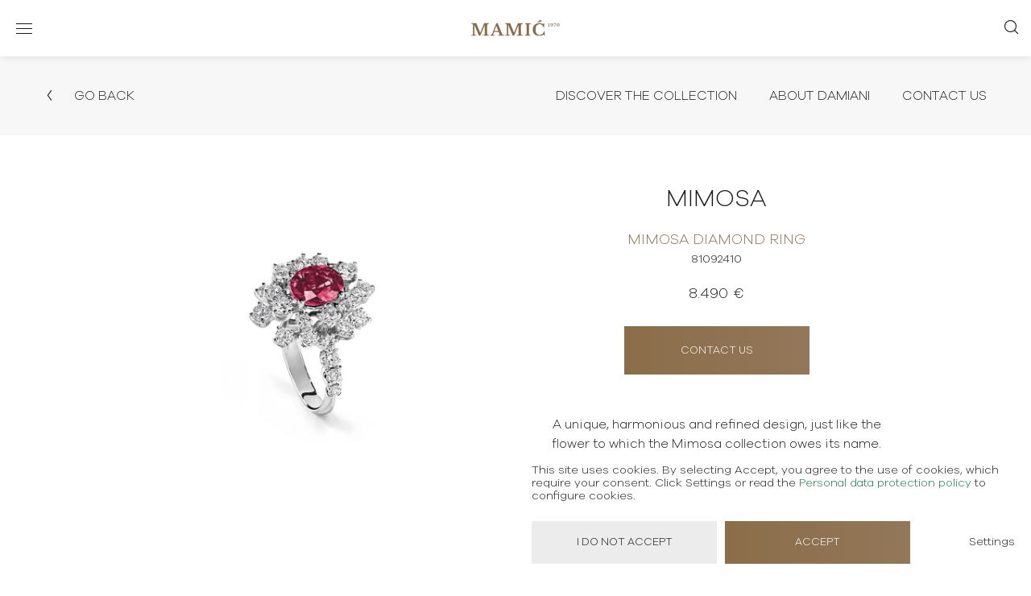

--- FILE ---
content_type: text/html; charset=UTF-8
request_url: https://mamic.hr/products/mimosa-diamond-ring-81092410/
body_size: 9750
content:
<!DOCTYPE html>
<!--[if lt IE 7]> <html class="no-js lt-ie9 lt-ie8 lt-ie7"> <![endif]-->
<!--[if IE 7]>    <html class="no-js lt-ie9 lt-ie8"> <![endif]-->
<!--[if IE 8]>    <html class="no-js lt-ie9"> <![endif]-->
<!--[if gt IE 8]><!--> <html class="no-js" lang="en-US"> <!--<![endif]-->
<head>
    <meta charset="utf-8">
    <meta http-equiv="X-UA-Compatible" content="IE=edge,chrome=1">
    <meta name="viewport" content="width=device-width, initial-scale=1.0, maximum-scale=1.0, minimum-scale=1.0, user-scalable=no">
    <meta name="author" content="Social Wizard">

    <meta name="facebook-domain-verification" content="70qin236vvgzbdopazywtqhy2lo29a" />
    <!--

                                                                                    
           . ,DMMMMMMMMMMMMMMMMMMMMMMM.           .MMMMMMMMM             MMMMMMMMMM+
        ..MMMMMMMMMMMMMMMMMMMMMMMMMMMM..          MMMMMMMMMMM            MMMMMMMMMM.
       .MMMMMMMMMMMMMMMMMMMMMMMMMMMMMMM           MMMMMMMMMMM.           MMMMMMMMMM 
      .MMMMMMMMMMMMMMMMMMMMMMMMMMMMMMMM.         8MMMMMMMMMMM?          MMMMMMMMMM .
      MMMMMMMMMMMMMMMMMMMMMMMMMMMMMMMMM          MMMMMMMMMMMMM.         MMMMMMMMMM. 
    .DMMMMMMMMMMMM  .... OMMMMMMMMMMMMMM        .MMMMMMMMMMMMM..       .MMMMMMMMMM  
    .MMMMMMMMMMM.            MMMMMMMMMMM        MMMMMMMMMMMMMMN        MMMMMMMMMM.  
     MMMMMMMMMMM             ~MMMMMMMMMM.       MMMMMMMMMMMMMMM       .MMMMMMMMMM   
     MMMMMMMMMMM              MMMMMMMMMMZ     .OMMMMMMMMMMMMMMM.       MMMMMMMMM+   
    .MMMMMMMMMMM=             MMMMMMMMMMM      MMMMMMMMMMMMMMMMM     .MMMMMMMMMM    
     MMMMMMMMMMMMMM .         .MMMMMMMMMM      MMMMMMMMMMMMMMMMM     .MMMMMMMMMM    
     +MMMMMMMMMMMMMMMMM ..     MMMMMMMMMM?    MMMMMMMMMMMMMMMMMM7    .MMMMMMMMM.    
     .MMMMMMMMMMMMMMMMMMMMD..  OMMMMMMMMMM    MMMMMMMMMMMMMMMMMMM.  .MMMMMMMMMM.    
       MMMMMMMMMMMMMMMMMMMMMM?..MMMMMMMMMM. .?MMMMMMMM. MMMMMMMMM    MMMMMMMMMM.    
         MMMMMMMMMMMMMMMMMMMMMM=MMMMMMMMMM:  MMMMMMMMM. MMMMMMMMMM. .MMMMMMMMM.     
            MMMMMMMMMMMMMMMMMMMMMMMMMMMMMMM..MMMMMMMMZ  ~MMMMMMMMM  MMMMMMMMMM.     
             . MMMMMMMMMMMMMMMMMMMMMMMMMMMM.MMMMMMMMM    MMMMMMMMM  MMMMMMMMM?      
                  .MMMMMMMMMMMMMMMMMMMMMMMM MMMMMMMMM.  .MMMMMMMMMM MMMMMMMMM.      
                    . MMMMMMMMMMMMMMMMMMMMMMMMMMMMMM.   ..MMMMMMMMMMMMMMMMMMM.      
                       MMMMMMMMMMMMMMMMMMMMMMMMMMMMM.     MMMMMMMMMMMMMMMMMM.       
                       7MMMMMMMMMMMMMMMMMMMMMMMMMMMO     .OMMMMMMMMMMMMMMMMM        
                       MMMMMMMMMMMOMMMMMMMMMMMMMMMM.       MMMMMMMMMMMMMMMMM        
      ~              .MMMMMMMMMMMM MMMMMMMMMMMMMMMM.       MMMMMMMMMMMMMMMM         
    .MMMMMMMMM7=+$MMMMMMMMMMMMMMMM..MMMMMMMMMMMMMM .       .MMMMMMMMMMMMMMM.        
    .MMMMMMMMMMMMMMMMMMMMMMMMMMMM.  MMMMMMMMMMMMMM.        .MMMMMMMMMMMMMM:         
    7MMMMMMMMMMMMMMMMMMMMMMMMMMM..  MMMMMMMMMMMMM+          MMMMMMMMMMMMMM.         
    MMMMMMMMMMMMMMMMMMMMMMMMMMM.     MMMMMMMMMMMM.           MMMMMMMMMMMMM          
    MMMMMMMMMMMMMMMMMMMMMMMMM       .MMMMMMMMMMMM           .MMMMMMMMMMMM.          
     +MMMMMMMMMMMMMMMMMMMM.          ?MMMMMMMMMM             ?MMMMMMMMMMM           
       ... ,$MMMMMMM7 ..              .                      .                      
                

    -->

    <link rel="apple-touch-icon" sizes="180x180" href="/apple-touch-icon.png">
    <link rel="icon" type="image/png" sizes="32x32" href="/favicon-32x32.png">
    <link rel="icon" type="image/png" sizes="16x16" href="/favicon-16x16.png">
    <link rel="manifest" href="/site.webmanifest">
    <link rel="mask-icon" href="/safari-pinned-tab.svg" color="#5bbad5">
    <meta name="msapplication-TileColor" content="#da532c">
    <meta name="theme-color" content="#ffffff">
    <meta name='robots' content='index, follow, max-image-preview:large, max-snippet:-1, max-video-preview:-1' />

	<title>Damiani | Mimosa diamond ring | 81092410 | Mamić 1970</title>
	<meta name="description" content="DAMIANI Mimosa diamond ring. Price 8.490 EUR. Made in 18 ct white gold and arorned with diamonds and ruby. Discover more." />
	<link rel="canonical" href="https://mamic.hr/products/mimosa-diamond-ring-81092410/" />
	<meta property="og:locale" content="en_US" />
	<meta property="og:type" content="article" />
	<meta property="og:title" content="Mimosa diamond ring" />
	<meta property="og:description" content="DAMIANI Mimosa diamond ring. Price 8.490 EUR. Made in 18 ct white gold and arorned with diamonds and ruby. Discover more." />
	<meta property="og:url" content="https://mamic.hr/products/mimosa-diamond-ring-81092410/" />
	<meta property="og:site_name" content="Mamić 1970" />
	<meta property="article:publisher" content="https://www.facebook.com/mamic1970/" />
	<meta property="article:modified_time" content="2025-07-17T12:20:02+00:00" />
	<meta name="twitter:card" content="summary_large_image" />
	<meta name="twitter:label1" content="Est. reading time" />
	<meta name="twitter:data1" content="1 minute" />
	<script type="application/ld+json" class="yoast-schema-graph">{"@context":"https://schema.org","@graph":[{"@type":["WebPage","ItemPage"],"@id":"https://mamic.hr/products/mimosa-diamond-ring-81092410/","url":"https://mamic.hr/products/mimosa-diamond-ring-81092410/","name":"Damiani | Mimosa diamond ring | 81092410 | Mamić 1970","isPartOf":{"@id":"https://mamic.hr/#website"},"datePublished":"2022-11-25T14:47:14+00:00","dateModified":"2025-07-17T12:20:02+00:00","description":"DAMIANI Mimosa diamond ring. Price 8.490 EUR. Made in 18 ct white gold and arorned with diamonds and ruby. Discover more.","breadcrumb":{"@id":"https://mamic.hr/products/mimosa-diamond-ring-81092410/#breadcrumb"},"inLanguage":"en-US","potentialAction":[{"@type":"ReadAction","target":["https://mamic.hr/products/mimosa-diamond-ring-81092410/"]}]},{"@type":"BreadcrumbList","@id":"https://mamic.hr/products/mimosa-diamond-ring-81092410/#breadcrumb","itemListElement":[{"@type":"ListItem","position":1,"name":"Home","item":"https://mamic.hr/"},{"@type":"ListItem","position":2,"name":"Products","item":"https://mamic.hr/products/"},{"@type":"ListItem","position":3,"name":"Mimosa diamond ring"}]},{"@type":"WebSite","@id":"https://mamic.hr/#website","url":"https://mamic.hr/","name":"mamic.hr","description":"Discover luxury Rolex and Tudor watches at Mamic boutiques in Zagreb, Croatia. Find the perfect timepiece: Rolex, Tudor, Tissot, Perrelet and many others","potentialAction":[{"@type":"SearchAction","target":{"@type":"EntryPoint","urlTemplate":"https://mamic.hr/?s={search_term_string}"},"query-input":{"@type":"PropertyValueSpecification","valueRequired":true,"valueName":"search_term_string"}}],"inLanguage":"en-US"}]}</script>


<link rel='dns-prefetch' href='//cdnjs.cloudflare.com' />
<link rel='dns-prefetch' href='//static.rolex.com' />
<link rel='dns-prefetch' href='//maps.googleapis.com' />
<link rel='dns-prefetch' href='//fonts.googleapis.com' />
<link rel="alternate" type="application/rss+xml" title="Mamić 1970 &raquo; Feed" href="https://mamic.hr/feed/" />
<link rel="alternate" title="oEmbed (JSON)" type="application/json+oembed" href="https://mamic.hr/wp-json/oembed/1.0/embed?url=https%3A%2F%2Fmamic.hr%2Fproducts%2Fmimosa-diamond-ring-81092410%2F" />
<link rel="alternate" title="oEmbed (XML)" type="text/xml+oembed" href="https://mamic.hr/wp-json/oembed/1.0/embed?url=https%3A%2F%2Fmamic.hr%2Fproducts%2Fmimosa-diamond-ring-81092410%2F&#038;format=xml" />
<style id='wp-img-auto-sizes-contain-inline-css' type='text/css'>
img:is([sizes=auto i],[sizes^="auto," i]){contain-intrinsic-size:3000px 1500px}
/*# sourceURL=wp-img-auto-sizes-contain-inline-css */
</style>
<link rel='stylesheet' id='wp-block-library-css' href='https://mamic.hr/sw-include/css/dist/block-library/style.min.css?ver=6.9' type='text/css' media='all' />
<style id='global-styles-inline-css' type='text/css'>
:root{--wp--preset--aspect-ratio--square: 1;--wp--preset--aspect-ratio--4-3: 4/3;--wp--preset--aspect-ratio--3-4: 3/4;--wp--preset--aspect-ratio--3-2: 3/2;--wp--preset--aspect-ratio--2-3: 2/3;--wp--preset--aspect-ratio--16-9: 16/9;--wp--preset--aspect-ratio--9-16: 9/16;--wp--preset--color--black: #000000;--wp--preset--color--cyan-bluish-gray: #abb8c3;--wp--preset--color--white: #ffffff;--wp--preset--color--pale-pink: #f78da7;--wp--preset--color--vivid-red: #cf2e2e;--wp--preset--color--luminous-vivid-orange: #ff6900;--wp--preset--color--luminous-vivid-amber: #fcb900;--wp--preset--color--light-green-cyan: #7bdcb5;--wp--preset--color--vivid-green-cyan: #00d084;--wp--preset--color--pale-cyan-blue: #8ed1fc;--wp--preset--color--vivid-cyan-blue: #0693e3;--wp--preset--color--vivid-purple: #9b51e0;--wp--preset--color--fun-green: #006039;--wp--preset--color--limed-oak: #ac9751;--wp--preset--color--beige: #F4EFEA;--wp--preset--gradient--vivid-cyan-blue-to-vivid-purple: linear-gradient(135deg,rgb(6,147,227) 0%,rgb(155,81,224) 100%);--wp--preset--gradient--light-green-cyan-to-vivid-green-cyan: linear-gradient(135deg,rgb(122,220,180) 0%,rgb(0,208,130) 100%);--wp--preset--gradient--luminous-vivid-amber-to-luminous-vivid-orange: linear-gradient(135deg,rgb(252,185,0) 0%,rgb(255,105,0) 100%);--wp--preset--gradient--luminous-vivid-orange-to-vivid-red: linear-gradient(135deg,rgb(255,105,0) 0%,rgb(207,46,46) 100%);--wp--preset--gradient--very-light-gray-to-cyan-bluish-gray: linear-gradient(135deg,rgb(238,238,238) 0%,rgb(169,184,195) 100%);--wp--preset--gradient--cool-to-warm-spectrum: linear-gradient(135deg,rgb(74,234,220) 0%,rgb(151,120,209) 20%,rgb(207,42,186) 40%,rgb(238,44,130) 60%,rgb(251,105,98) 80%,rgb(254,248,76) 100%);--wp--preset--gradient--blush-light-purple: linear-gradient(135deg,rgb(255,206,236) 0%,rgb(152,150,240) 100%);--wp--preset--gradient--blush-bordeaux: linear-gradient(135deg,rgb(254,205,165) 0%,rgb(254,45,45) 50%,rgb(107,0,62) 100%);--wp--preset--gradient--luminous-dusk: linear-gradient(135deg,rgb(255,203,112) 0%,rgb(199,81,192) 50%,rgb(65,88,208) 100%);--wp--preset--gradient--pale-ocean: linear-gradient(135deg,rgb(255,245,203) 0%,rgb(182,227,212) 50%,rgb(51,167,181) 100%);--wp--preset--gradient--electric-grass: linear-gradient(135deg,rgb(202,248,128) 0%,rgb(113,206,126) 100%);--wp--preset--gradient--midnight: linear-gradient(135deg,rgb(2,3,129) 0%,rgb(40,116,252) 100%);--wp--preset--font-size--small: 13px;--wp--preset--font-size--medium: 20px;--wp--preset--font-size--large: 36px;--wp--preset--font-size--x-large: 42px;--wp--preset--spacing--20: 0.44rem;--wp--preset--spacing--30: 0.67rem;--wp--preset--spacing--40: 1rem;--wp--preset--spacing--50: 1.5rem;--wp--preset--spacing--60: 2.25rem;--wp--preset--spacing--70: 3.38rem;--wp--preset--spacing--80: 5.06rem;--wp--preset--shadow--natural: 6px 6px 9px rgba(0, 0, 0, 0.2);--wp--preset--shadow--deep: 12px 12px 50px rgba(0, 0, 0, 0.4);--wp--preset--shadow--sharp: 6px 6px 0px rgba(0, 0, 0, 0.2);--wp--preset--shadow--outlined: 6px 6px 0px -3px rgb(255, 255, 255), 6px 6px rgb(0, 0, 0);--wp--preset--shadow--crisp: 6px 6px 0px rgb(0, 0, 0);}:root :where(.is-layout-flow) > :first-child{margin-block-start: 0;}:root :where(.is-layout-flow) > :last-child{margin-block-end: 0;}:root :where(.is-layout-flow) > *{margin-block-start: 24px;margin-block-end: 0;}:root :where(.is-layout-constrained) > :first-child{margin-block-start: 0;}:root :where(.is-layout-constrained) > :last-child{margin-block-end: 0;}:root :where(.is-layout-constrained) > *{margin-block-start: 24px;margin-block-end: 0;}:root :where(.is-layout-flex){gap: 24px;}:root :where(.is-layout-grid){gap: 24px;}body .is-layout-flex{display: flex;}.is-layout-flex{flex-wrap: wrap;align-items: center;}.is-layout-flex > :is(*, div){margin: 0;}body .is-layout-grid{display: grid;}.is-layout-grid > :is(*, div){margin: 0;}.has-black-color{color: var(--wp--preset--color--black) !important;}.has-cyan-bluish-gray-color{color: var(--wp--preset--color--cyan-bluish-gray) !important;}.has-white-color{color: var(--wp--preset--color--white) !important;}.has-pale-pink-color{color: var(--wp--preset--color--pale-pink) !important;}.has-vivid-red-color{color: var(--wp--preset--color--vivid-red) !important;}.has-luminous-vivid-orange-color{color: var(--wp--preset--color--luminous-vivid-orange) !important;}.has-luminous-vivid-amber-color{color: var(--wp--preset--color--luminous-vivid-amber) !important;}.has-light-green-cyan-color{color: var(--wp--preset--color--light-green-cyan) !important;}.has-vivid-green-cyan-color{color: var(--wp--preset--color--vivid-green-cyan) !important;}.has-pale-cyan-blue-color{color: var(--wp--preset--color--pale-cyan-blue) !important;}.has-vivid-cyan-blue-color{color: var(--wp--preset--color--vivid-cyan-blue) !important;}.has-vivid-purple-color{color: var(--wp--preset--color--vivid-purple) !important;}.has-fun-green-color{color: var(--wp--preset--color--fun-green) !important;}.has-limed-oak-color{color: var(--wp--preset--color--limed-oak) !important;}.has-beige-color{color: var(--wp--preset--color--beige) !important;}.has-black-background-color{background-color: var(--wp--preset--color--black) !important;}.has-cyan-bluish-gray-background-color{background-color: var(--wp--preset--color--cyan-bluish-gray) !important;}.has-white-background-color{background-color: var(--wp--preset--color--white) !important;}.has-pale-pink-background-color{background-color: var(--wp--preset--color--pale-pink) !important;}.has-vivid-red-background-color{background-color: var(--wp--preset--color--vivid-red) !important;}.has-luminous-vivid-orange-background-color{background-color: var(--wp--preset--color--luminous-vivid-orange) !important;}.has-luminous-vivid-amber-background-color{background-color: var(--wp--preset--color--luminous-vivid-amber) !important;}.has-light-green-cyan-background-color{background-color: var(--wp--preset--color--light-green-cyan) !important;}.has-vivid-green-cyan-background-color{background-color: var(--wp--preset--color--vivid-green-cyan) !important;}.has-pale-cyan-blue-background-color{background-color: var(--wp--preset--color--pale-cyan-blue) !important;}.has-vivid-cyan-blue-background-color{background-color: var(--wp--preset--color--vivid-cyan-blue) !important;}.has-vivid-purple-background-color{background-color: var(--wp--preset--color--vivid-purple) !important;}.has-fun-green-background-color{background-color: var(--wp--preset--color--fun-green) !important;}.has-limed-oak-background-color{background-color: var(--wp--preset--color--limed-oak) !important;}.has-beige-background-color{background-color: var(--wp--preset--color--beige) !important;}.has-black-border-color{border-color: var(--wp--preset--color--black) !important;}.has-cyan-bluish-gray-border-color{border-color: var(--wp--preset--color--cyan-bluish-gray) !important;}.has-white-border-color{border-color: var(--wp--preset--color--white) !important;}.has-pale-pink-border-color{border-color: var(--wp--preset--color--pale-pink) !important;}.has-vivid-red-border-color{border-color: var(--wp--preset--color--vivid-red) !important;}.has-luminous-vivid-orange-border-color{border-color: var(--wp--preset--color--luminous-vivid-orange) !important;}.has-luminous-vivid-amber-border-color{border-color: var(--wp--preset--color--luminous-vivid-amber) !important;}.has-light-green-cyan-border-color{border-color: var(--wp--preset--color--light-green-cyan) !important;}.has-vivid-green-cyan-border-color{border-color: var(--wp--preset--color--vivid-green-cyan) !important;}.has-pale-cyan-blue-border-color{border-color: var(--wp--preset--color--pale-cyan-blue) !important;}.has-vivid-cyan-blue-border-color{border-color: var(--wp--preset--color--vivid-cyan-blue) !important;}.has-vivid-purple-border-color{border-color: var(--wp--preset--color--vivid-purple) !important;}.has-fun-green-border-color{border-color: var(--wp--preset--color--fun-green) !important;}.has-limed-oak-border-color{border-color: var(--wp--preset--color--limed-oak) !important;}.has-beige-border-color{border-color: var(--wp--preset--color--beige) !important;}.has-vivid-cyan-blue-to-vivid-purple-gradient-background{background: var(--wp--preset--gradient--vivid-cyan-blue-to-vivid-purple) !important;}.has-light-green-cyan-to-vivid-green-cyan-gradient-background{background: var(--wp--preset--gradient--light-green-cyan-to-vivid-green-cyan) !important;}.has-luminous-vivid-amber-to-luminous-vivid-orange-gradient-background{background: var(--wp--preset--gradient--luminous-vivid-amber-to-luminous-vivid-orange) !important;}.has-luminous-vivid-orange-to-vivid-red-gradient-background{background: var(--wp--preset--gradient--luminous-vivid-orange-to-vivid-red) !important;}.has-very-light-gray-to-cyan-bluish-gray-gradient-background{background: var(--wp--preset--gradient--very-light-gray-to-cyan-bluish-gray) !important;}.has-cool-to-warm-spectrum-gradient-background{background: var(--wp--preset--gradient--cool-to-warm-spectrum) !important;}.has-blush-light-purple-gradient-background{background: var(--wp--preset--gradient--blush-light-purple) !important;}.has-blush-bordeaux-gradient-background{background: var(--wp--preset--gradient--blush-bordeaux) !important;}.has-luminous-dusk-gradient-background{background: var(--wp--preset--gradient--luminous-dusk) !important;}.has-pale-ocean-gradient-background{background: var(--wp--preset--gradient--pale-ocean) !important;}.has-electric-grass-gradient-background{background: var(--wp--preset--gradient--electric-grass) !important;}.has-midnight-gradient-background{background: var(--wp--preset--gradient--midnight) !important;}.has-small-font-size{font-size: var(--wp--preset--font-size--small) !important;}.has-medium-font-size{font-size: var(--wp--preset--font-size--medium) !important;}.has-large-font-size{font-size: var(--wp--preset--font-size--large) !important;}.has-x-large-font-size{font-size: var(--wp--preset--font-size--x-large) !important;}
/*# sourceURL=global-styles-inline-css */
</style>

<style id='classic-theme-styles-inline-css' type='text/css'>
/*! This file is auto-generated */
.wp-block-button__link{color:#fff;background-color:#32373c;border-radius:9999px;box-shadow:none;text-decoration:none;padding:calc(.667em + 2px) calc(1.333em + 2px);font-size:1.125em}.wp-block-file__button{background:#32373c;color:#fff;text-decoration:none}
/*# sourceURL=/wp-includes/css/classic-themes.min.css */
</style>
<link rel='stylesheet' id='Grid-css' href='https://mamic.hr/template/css/grid.min.css?ver=1585581766' type='text/css' media='all' />
<link rel='stylesheet' id='Base-css' href='https://mamic.hr/template/css/base.min.css?ver=1765546638' type='text/css' media='all' />
<link rel='stylesheet' id='Fonts-css' href='https://fonts.googleapis.com/css?family=Montserrat:300,400,600,700&#038;subset=latin-ext' type='text/css' media='all' />
<link rel='stylesheet' id='flexboxgrid-css' href='https://mamic.hr/template/css/flexboxgrid.min.css?ver=1722422460' type='text/css' media='all' />
<script type="text/javascript" src="https://cdnjs.cloudflare.com/ajax/libs/jquery/3.5.0/jquery.min.js" id="jquery-js"></script>
<script type="text/javascript" id="sw_loadmore-js-extra">
/* <![CDATA[ */
var sw_loadmore_params = {"ajaxurl":"https://mamic.hr/manager/admin-ajax.php"};
//# sourceURL=sw_loadmore-js-extra
/* ]]> */
</script>
<script type="text/javascript" src="https://mamic.hr/template/js/myloadmore.js?ver=1" id="sw_loadmore-js"></script>
<script type="text/javascript" src="https://mamic.hr/template/js/libs/modernizr-3.6.0.min.js?ver=3.6.0" id="Modernizr-js"></script>
<meta name="generator" content="WPML ver:4.8.6 stt:22,1;" />
</head>

<body class="wp-singular cpt-products-template-default single single-cpt-products postid-18808 wp-theme-sw">
<div id="swWrap">

<div is="sw-searchbox" inline-template>
    <div class="searchbox" :class="{ 'is-visible': changeVisibility}">
        <div class="searchbox__header">
            <a href="https://mamic.hr/" class="searchbox__logo"><img src="https://mamic.hr/template/img/logo.svg" alt="Mamić" class="rspimg"></a>
            
            <a href="#" @click.prevent="closeSearchbox()" class="searchbox__close"><i class="icon-x"></i></a>
        </div>
        <div class="searchbox__inner">
            <form action="https://mamic.hr/" id="form-search" class="form cf">
                <fieldset class="form__fieldset">
                    <input type="text" name="s" value="" id="form-search-input" class="form__textfield" placeholder="Search the site...">

                    <button class="form__cta"><i class="icon-search"></i></button>
                </fieldset>
            </form>
        </div>
    </div>
</div>

<header class="header">
    <div class="header__inner">
        
        <div class="menu cf">
    <div class="menu__wrap cf">
        <div class="menu__container cf">
            <div class="menu__language">
                <ul class="language__list"><li class="language__item"><a href="https://mamic.hr/hr/proizvodi/dijamantni-prsten-mimosa-81092410/" class="language__link">hr</a></li><li class="language__item current"><span>en</span></li></ul>            </div>

            <nav class="menu__inner cf">
                <ul class="menu__list"><li class="menu__item  first"><a  href='https://mamic.hr/'  class='menu__link'>Home</a></li>
<li class="menu__item "><a  href='https://mamic.hr/brands/rolex/discover/'  class='menu__link'>Rolex</a></li>
<li class="menu__item  menu__item--has_children cf"><a  href='https://mamic.hr/brands/'  class='menu__link'>Watches</a>
            <a href="#" class="menu__link--toggle"><span><i class="icon-chevron-down"></i></span></a>
            <div class="submenu">
                           <ul class="submenu__list">
        
        <li class=" submenu__item"><a  href='https://mamic.hr/brands/rolex/discover/'  class='submenu__link'>Rolex</a></li>
<li class=" submenu__item"><a  href='https://mamic.hr/brands/tudor/collection/'  class='submenu__link'>Tudor</a></li>
</ul>
</div></li>
<li class="menu__item  menu__item--has_children cf pg"><a  href='https://mamic.hr/jewelry/'  class='menu__link'>Jewelry</a>
            <a href="#" class="menu__link--toggle"><span><i class="icon-chevron-down"></i></span></a>
            <div class="submenu">
                           <ul class="submenu__list">
        
        <li class=" submenu__item"><a  href='https://mamic.hr/brands/chaumet/'  class='submenu__link'>Chaumet</a></li>
<li class=" submenu__item"><a  href='https://mamic.hr/brands/damiani/'  class='submenu__link'>Damiani</a></li>
<li class=" submenu__item"><a  href='https://mamic.hr/brands/messika/'  class='submenu__link'>Messika</a></li>
</ul>
</div></li>
<li class="menu__item  menu__item--has_children cf"><a  href='#'  class='menu__link'>Accessories</a>
            <a href="#" class="menu__link--toggle"><span><i class="icon-chevron-down"></i></span></a>
            <div class="submenu">
                           <ul class="submenu__list">
        
        <li class=" submenu__item"><a  href='https://mamic.hr/brands/luxury-books/'  class='submenu__link'>Luxury Books</a></li>
<li class=" submenu__item"><a  href='https://mamic.hr/brands/caran-dache/'  class='submenu__link'>Caran D’ache</a></li>
<li class=" submenu__item"><a  href='https://mamic.hr/brands/rapport-london/'  class='submenu__link'>Rapport London</a></li>
</ul>
</div></li>
<li class="menu__item "><a  href='https://mamic.hr/service/'  class='menu__link'>Service</a></li>
<li class="menu__item "><a  href='https://mamic.hr/our-highlights/'  class='menu__link'>Our Highlights</a></li>
<li class="menu__item "><a  href='https://mamic.hr/company/'  class='menu__link'>Company</a></li>
<li class="menu__item  last"><a  href='https://mamic.hr/contact-locations/'  class='menu__link'>Contact & Locations</a></li>
</ul>            </nav>

            <div class="menu__retailer">
                <a href="https://mamic.hr/brands/rolex/">
                    <div class="rolex-retailer-clock"></div>
                </a>
            </div> 
            
            <div class="menu__social">
                <p>Follow us</p>
                                <ul>
                    <li><a href="https://www.facebook.com/mamic1970/" target="_blank"><i class="icon-facebook"></i> Facebook</a></li>                    <li><a href="https://www.linkedin.com/company/mami%C4%87-1970/" target="_blank"><i class="icon-linkedin"></i> LinkedIn</a></li>                    <li><a href="https://www.instagram.com/mamic1970/" target="_blank"><i class="icon-instagram"></i> Instagram</a></li>                    <li><a href="https://www.youtube.com/channel/UCT6LJSxgJWUSTuDHp2S80qg" target="_blank"><i class="icon-youtube"></i> YouTube</a></li>                    <li><a href="https://www.pinterest.com/mamic1970/" target="_blank"><i class="icon-pinterest"></i>Pinterest</a></li>                </ul>
            </div>

            
                            <div class="menu__locations">
                    <ul>
                                            <li>
                            <a href="https://mamic.hr/location/premium-boutique/" class="loctitle">Premium Boutique</a>
                            <a href="tel:+38514870700" class="locnumber">+385 1 4870 700</a>
                        </li>
                                            <li>
                            <a href="https://mamic.hr/location/service/" class="loctitle">Service Centre</a>
                            <a href="tel:+38514616367" class="locnumber">+385 1 461 6367 </a>
                        </li>
                                            <li>
                            <a href="https://mamic.hr/location/boutique-gajeva/" class="loctitle">Boutique Gajeva</a>
                            <a href="tel:+38515812700" class="locnumber">+385 1 581 27 00</a>
                        </li>
                                        </ul>
                </div>
                
                            
        </div>
    </div>
</div>
        <button class="header__mobile_menu js_toggleMenu">
            <span>menu</span>
        </button>

        <div class="header__language">
            <ul class="language__list"><li class="language__item"><a href="https://mamic.hr/hr/proizvodi/dijamantni-prsten-mimosa-81092410/" class="language__link">hr</a></li><li class="language__item current"><span>en</span></li></ul>        </div>

        <div class="header__search">
            <div is="sw-search" inline-template>
    <a href="#" @click.prevent="checkIfOpen()"><i class="icon-search"></i></a>
</div>        </div>

        <figure class="header__logo">
                        <a href="https://mamic.hr/"><img src="https://mamic.hr/template/img/logo.svg" alt="Mamić 1970" class="rspimg"></a>
                    </figure>

        <div class="header__retailer">
            <a href="https://mamic.hr/brands/rolex/"><div class="rolex-retailer-clock"></div></a>
        </div>
    </div>
</header>




<section class="productnav">
    <div class="container">
        <div class="gr-12 no-gutter gutter@lg">
            <div class="productnav__inner js_ps">

                                                    
                            <a href="https://mamic.hr/brands/damiani/mimosa/"><i class="icon-chevron-left"></i> Go back</a>

                            <nav>
                                <ul>
                                    <li>
                                        <a href="https://mamic.hr/brands/damiani/mimosa/">Discover the collection</a>
                                    </li>
                                    <li>
                                        <a href="https://mamic.hr/brands/damiani/">About Damiani</a>
                                    </li>
                                    <li>
                                        <a href="https://mamic.hr/location/premium-boutique/">Contact Us</a>
                                    </li>
                                </ul>
                            </nav>
                                                                            
            </div>
        </div>
    </div>
</section>




<div class="product">
    <div class="container">
        <div class="gr-12 gr-10@lg push-1@lg">
            <header class="product__header">
                <div class="product__gallery">
                                            <figure>
                            <a href="https://mamic.hr/media/2022/11/damiani-mimosa-diamond-ring-ref-20071690-mamic-1970.jpg" class="js_popupImage">
                                
                                <img src="https://mamic.hr/media/2022/11/damiani-mimosa-diamond-ring-ref-20071690-mamic-1970.jpg" alt="" class="rspimg">
                            </a>
                        </figure>
                                    </div>

                <div class="product__info">
                    <div class="card card--09">
                        <div class="card__data">
                            <p class="card__overtitle">
                                Mimosa                             
                            </p>
                            <h2 class="card__title">Mimosa diamond ring</h2>
                            <p class="card__ref">81092410</p>                            <p class="card__price">8.490 €</p>                            <a href="#contactform" class="btn js_scrollTo">Contact us</a>
                                                        <div class="card__excerpt">A unique, harmonious and refined design, just like the flower to which the Mimosa collection owes its name. Diamonds are skillfully arranged so as to evoke graceful blossoms, highlighted by a slightly three-dimensional effect and central-set ruby.</div>                        </div>
                    </div>
                </div>
            </header>

            <div class="product__specifications">
                <ul>
                    <li>
                        <div class="icon"><img src="https://mamic.hr/template/img/svg/collection.svg" alt="collection" class="rspimg"></div>
                        <div class="text"><h6>Collection:</h6>
                                                                                                Mimosa                                                                
                                                                                    </div>
                    </li>
                    <li>
                        <div class="icon"><img src="https://mamic.hr/template/img/svg/category.svg" alt="category" class="rspimg"></div>
                        <div class="text"><h6>Category:</h6> Ring</div>
                    </li>
                    <li>
                        <div class="icon"><img src="https://mamic.hr/template/img/svg/metal.svg" alt="metal" class="rspimg"></div>
                        <div class="text"><h6>Metal:</h6> 18 ct White Gold</div>
                    </li>
                                        <li>
                        <div class="icon"><img src="https://mamic.hr/template/img/svg/guarantee2.svg" alt="guarantee" class="rspimg"></div>
                        <div class="text"><h6>Guarantee:</h6> 2 years</div>
                    </li>
                                    </ul>
                <ul>
                                        <li>
                        <div class="icon"><img src="https://mamic.hr/template/img/svg/stone.svg" alt="stone" class="rspimg"></div>
                        <div class="text"><h6>Stone:</h6> 0,95 ct, Diamond quality GH and 1,10 ct Ruby </div>
                    </li>
                                                            <li>
                        <div class="icon"><img src="https://mamic.hr/template/img/svg/gemstone.svg" alt="Gemstone and pearls" class="rspimg"></div>
                        <div class="text"><h6>Gemstone and pearls:</h6> Ruby</div>
                    </li>
                                                            <li>
                        <div class="icon"><img src="https://mamic.hr/template/img/svg/color.svg" alt="Gemstone color" class="rspimg"></div>
                        <div class="text"><h6>Gemstone color:</h6> Pink</div>
                    </li>
                                                            <li>
                        <div class="icon"><img src="https://mamic.hr/template/img/svg/cut.svg" alt="Cut" class="rspimg"></div>
                        <div class="text"><h6>Cut:</h6> Oval</div>
                    </li>
                                    </ul>

                <figure>
                    <img src="https://mamic.hr/media/2022/11/damiani-mimosa-diamond-ring-ref-20071690-mamic-1970.jpg" alt="" class="rspimg">
                </figure>
            </div>
        </div>
    </div>
</div>

<section class="contactform" id="contactform">
    <div class="container">
        <div class="gr-12 no-gutter">
            <h2 class="heading heading--fancy"><span>Contact us</span></h2>
            <sw-form-product :pagetitle="'Mimosa diamond ring'" :refnumber="'81092410'"></sw-form-product>            
        </div>
    </div>
</section>




























<div class="gr-12"> 
    
            <section class="relatedProducts">
            <div class="container">
                <div class="gr-12">
                    <h2 class="heading heading--fancy"><span>Related products</span></h2>

                    <div class="relatedProducts__slider">
                        <div class="swiper-container js_relatedProducts">
                            <div class="swiper-wrapper">

                                                            <div class="swiper-slide">
                                    <div class="card card--08">
                                        <a href="https://mamic.hr/products/mimosa-diamond-ring-20100610/" class="card__link">
                                            <figure class="card__figure">
                                                <img src="https://mamic.hr/media/2024/07/damiani-mimosa-ref-20100610-mamic-1970.png" alt="" class="rspimg">
                                            </figure>
                                            <div class="card__data">
                                                <span class="card__overtitle">Mimosa</span>
                                                <h3 class="card__title">Mimosa diamond ring</h3>
                                                <p class="card__price">2.490 €</p>                                            </div>
                                        </a>
                                    </div>
                                </div>
                                                            <div class="swiper-slide">
                                    <div class="card card--08">
                                        <a href="https://mamic.hr/products/mimosa-diamond-ring-20078477/" class="card__link">
                                            <figure class="card__figure">
                                                <img src="https://mamic.hr/media/2024/06/damiani-mimosa-ref-20078477-mamic-1970-1.jpg" alt="" class="rspimg">
                                            </figure>
                                            <div class="card__data">
                                                <span class="card__overtitle">Mimosa</span>
                                                <h3 class="card__title">Mimosa diamond ring</h3>
                                                <p class="card__price">6.690 €</p>                                            </div>
                                        </a>
                                    </div>
                                </div>
                                                            <div class="swiper-slide">
                                    <div class="card card--08">
                                        <a href="https://mamic.hr/products/mimosa-diamond-ring-20081591/" class="card__link">
                                            <figure class="card__figure">
                                                <img src="https://mamic.hr/media/2024/04/damiani-mimosa-ref-20081591-mamic-1970.png" alt="" class="rspimg">
                                            </figure>
                                            <div class="card__data">
                                                <span class="card__overtitle">Mimosa</span>
                                                <h3 class="card__title">Mimosa diamond ring</h3>
                                                <p class="card__price">3.490 €</p>                                            </div>
                                        </a>
                                    </div>
                                </div>
                                                            <div class="swiper-slide">
                                    <div class="card card--08">
                                        <a href="https://mamic.hr/products/mimosa-diamond-ring-20088498/" class="card__link">
                                            <figure class="card__figure">
                                                <img src="https://mamic.hr/media/2024/04/damiani-mimosa-ref-20088498-mamic-1970.png" alt="" class="rspimg">
                                            </figure>
                                            <div class="card__data">
                                                <span class="card__overtitle">Mimosa</span>
                                                <h3 class="card__title">Mimosa diamond ring</h3>
                                                <p class="card__price">2.590 €</p>                                            </div>
                                        </a>
                                    </div>
                                </div>
                                                            <div class="swiper-slide">
                                    <div class="card card--08">
                                        <a href="https://mamic.hr/products/mimosa-diamond-ring-20081575/" class="card__link">
                                            <figure class="card__figure">
                                                <img src="https://mamic.hr/media/2024/04/damiani-mimosa-ref-20081575-mamic-1970-1.jpg" alt="" class="rspimg">
                                            </figure>
                                            <div class="card__data">
                                                <span class="card__overtitle">Mimosa</span>
                                                <h3 class="card__title">Mimosa diamond ring</h3>
                                                <p class="card__price">5.390 €</p>                                            </div>
                                        </a>
                                    </div>
                                </div>
                                                            <div class="swiper-slide">
                                    <div class="card card--08">
                                        <a href="https://mamic.hr/products/mimosa-diamond-ring-20091241/" class="card__link">
                                            <figure class="card__figure">
                                                <img src="https://mamic.hr/media/2023/04/damiani-mimosa-diamond-ring-ref-20091241-mamic-1970.png" alt="" class="rspimg">
                                            </figure>
                                            <div class="card__data">
                                                <span class="card__overtitle">Mimosa</span>
                                                <h3 class="card__title">Mimosa diamond ring</h3>
                                                <p class="card__price">2.890 €</p>                                            </div>
                                        </a>
                                    </div>
                                </div>
                                                            <div class="swiper-slide">
                                    <div class="card card--08">
                                        <a href="https://mamic.hr/products/mimosa-diamond-ring-20100066/" class="card__link">
                                            <figure class="card__figure">
                                                <img src="https://mamic.hr/media/2023/04/damiani-mimosa-diamond-ring-ref-20100066-wg-mamic-1970.png" alt="" class="rspimg">
                                            </figure>
                                            <div class="card__data">
                                                <span class="card__overtitle">Mimosa</span>
                                                <h3 class="card__title">Mimosa diamond ring</h3>
                                                <p class="card__price">4.980 €</p>                                            </div>
                                        </a>
                                    </div>
                                </div>
                                                            <div class="swiper-slide">
                                    <div class="card card--08">
                                        <a href="https://mamic.hr/products/mimosa-diamond-ring-20100068/" class="card__link">
                                            <figure class="card__figure">
                                                <img src="https://mamic.hr/media/2023/04/damiani-mimosa-diamond-ring-ref-20100068-pg-mamic-1970.png" alt="" class="rspimg">
                                            </figure>
                                            <div class="card__data">
                                                <span class="card__overtitle">Mimosa</span>
                                                <h3 class="card__title">Mimosa diamond ring</h3>
                                                <p class="card__price">4.980 €</p>                                            </div>
                                        </a>
                                    </div>
                                </div>
                                                            <div class="swiper-slide">
                                    <div class="card card--08">
                                        <a href="https://mamic.hr/products/mimosa-diamond-ring-20100067/" class="card__link">
                                            <figure class="card__figure">
                                                <img src="https://mamic.hr/media/2023/04/damiani-mimosa-diamond-ring-ref-20100067-yg-mamic-1970.png" alt="" class="rspimg">
                                            </figure>
                                            <div class="card__data">
                                                <span class="card__overtitle">Mimosa</span>
                                                <h3 class="card__title">Mimosa diamond ring</h3>
                                                <p class="card__price">4.980 €</p>                                            </div>
                                        </a>
                                    </div>
                                </div>
                                                            <div class="swiper-slide">
                                    <div class="card card--08">
                                        <a href="https://mamic.hr/products/mimosa-diamond-ring-20081589/" class="card__link">
                                            <figure class="card__figure">
                                                <img src="https://mamic.hr/media/2023/03/damiani-mimosa-diamond-ring-ref-20078489-mamic-1970.png" alt="" class="rspimg">
                                            </figure>
                                            <div class="card__data">
                                                <span class="card__overtitle">Mimosa</span>
                                                <h3 class="card__title">Mimosa diamond ring</h3>
                                                <p class="card__price">3.690 €</p>                                            </div>
                                        </a>
                                    </div>
                                </div>
                                                            <div class="swiper-slide">
                                    <div class="card card--08">
                                        <a href="https://mamic.hr/products/damiani-mimosa-diamond-ring-20078486/" class="card__link">
                                            <figure class="card__figure">
                                                <img src="https://mamic.hr/media/2023/03/damiani-mimosa-diamond-ring-ref-20078486-mamic-1970.png" alt="" class="rspimg">
                                            </figure>
                                            <div class="card__data">
                                                <span class="card__overtitle">Mimosa</span>
                                                <h3 class="card__title">Mimosa diamond ring</h3>
                                                <p class="card__price">4.190 €</p>                                            </div>
                                        </a>
                                    </div>
                                </div>
                                                            <div class="swiper-slide">
                                    <div class="card card--08">
                                        <a href="https://mamic.hr/products/mimosa-diamond-ring-81092404/" class="card__link">
                                            <figure class="card__figure">
                                                <img src="https://mamic.hr/media/2022/11/damiani-mimosa-diamond-ring-ref-20071685-mamic-1970.jpg" alt="" class="rspimg">
                                            </figure>
                                            <div class="card__data">
                                                <span class="card__overtitle">Mimosa</span>
                                                <h3 class="card__title">Mimosa diamond ring</h3>
                                                <p class="card__price">7.890 €</p>                                            </div>
                                        </a>
                                    </div>
                                </div>
                                                            <div class="swiper-slide">
                                    <div class="card card--08">
                                        <a href="https://mamic.hr/products/mimosa-diamond-ring-81092410/" class="card__link">
                                            <figure class="card__figure">
                                                <img src="https://mamic.hr/media/2022/11/damiani-mimosa-diamond-ring-ref-20071690-mamic-1970.jpg" alt="" class="rspimg">
                                            </figure>
                                            <div class="card__data">
                                                <span class="card__overtitle">Mimosa</span>
                                                <h3 class="card__title">Mimosa diamond ring</h3>
                                                <p class="card__price">8.490 €</p>                                            </div>
                                        </a>
                                    </div>
                                </div>
                                                            <div class="swiper-slide">
                                    <div class="card card--08">
                                        <a href="https://mamic.hr/products/mimosa-diamond-ring-20085870/" class="card__link">
                                            <figure class="card__figure">
                                                <img src="https://mamic.hr/media/2022/06/damiani-mimosa-20085870-mamic-1970.jpeg" alt="" class="rspimg">
                                            </figure>
                                            <div class="card__data">
                                                <span class="card__overtitle">Mimosa</span>
                                                <h3 class="card__title">Mimosa diamond ring</h3>
                                                <p class="card__price">5.190 €</p>                                            </div>
                                        </a>
                                    </div>
                                </div>
                                                            <div class="swiper-slide">
                                    <div class="card card--08">
                                        <a href="https://mamic.hr/products/mimosa-diamond-ring-20078491/" class="card__link">
                                            <figure class="card__figure">
                                                <img src="https://mamic.hr/media/2022/04/damiani-mimosa-diamond-ring-ref-20078491-mamic-1970.png" alt="" class="rspimg">
                                            </figure>
                                            <div class="card__data">
                                                <span class="card__overtitle">Mimosa</span>
                                                <h3 class="card__title">Mimosa diamond ring</h3>
                                                <p class="card__price">3.490 €</p>                                            </div>
                                        </a>
                                    </div>
                                </div>
                                                            <div class="swiper-slide">
                                    <div class="card card--08">
                                        <a href="https://mamic.hr/products/diamond-ring-mimosa-81095393/" class="card__link">
                                            <figure class="card__figure">
                                                <img src="https://mamic.hr/media/2022/04/damiani-mimosa-diamond-ring-ref-20071694-mamic-1970.jpg" alt="" class="rspimg">
                                            </figure>
                                            <div class="card__data">
                                                <span class="card__overtitle">Mimosa</span>
                                                <h3 class="card__title">Mimosa diamond ring</h3>
                                                <p class="card__price">10.200 €</p>                                            </div>
                                        </a>
                                    </div>
                                </div>
                                                            <div class="swiper-slide">
                                    <div class="card card--08">
                                        <a href="https://mamic.hr/products/mimosa-diamond-ring-20088492/" class="card__link">
                                            <figure class="card__figure">
                                                <img src="https://mamic.hr/media/2022/01/damiani-mimosa-diamond-ring-ref-20088492-mamic-1970.jpeg" alt="" class="rspimg">
                                            </figure>
                                            <div class="card__data">
                                                <span class="card__overtitle">Mimosa</span>
                                                <h3 class="card__title">Mimosa diamond ring</h3>
                                                <p class="card__price">2.590 €</p>                                            </div>
                                        </a>
                                    </div>
                                </div>
                                                            <div class="swiper-slide">
                                    <div class="card card--08">
                                        <a href="https://mamic.hr/products/mimosa-diamond-ring-20088496/" class="card__link">
                                            <figure class="card__figure">
                                                <img src="https://mamic.hr/media/2021/12/damiani-mimosa-diamond-ring-ref-20086884-mamic-1970.jpeg" alt="" class="rspimg">
                                            </figure>
                                            <div class="card__data">
                                                <span class="card__overtitle">Mimosa</span>
                                                <h3 class="card__title">Mimosa diamond ring</h3>
                                                <p class="card__price">2.590 €</p>                                            </div>
                                        </a>
                                    </div>
                                </div>
                                                            <div class="swiper-slide">
                                    <div class="card card--08">
                                        <a href="https://mamic.hr/products/mimosa-diamond-ring-20075397/" class="card__link">
                                            <figure class="card__figure">
                                                <img src="https://mamic.hr/media/2021/05/damiani-mimosa-20075397-mamic-1970-scaled.jpg" alt="" class="rspimg">
                                            </figure>
                                            <div class="card__data">
                                                <span class="card__overtitle">Mimosa</span>
                                                <h3 class="card__title">Mimosa diamond ring</h3>
                                                <p class="card__price">5.190 €</p>                                            </div>
                                        </a>
                                    </div>
                                </div>
                            
                            </div>
                        </div>
                    
                        <div class="swiper-button-prev"><i class="icon-chevron-left"></i></div>
                        <div class="swiper-button-next"><i class="icon-chevron-right"></i></div>
                    </div>
                </div>
            </div>
        </section>


        
            </div>






<section class="socialnetworks">
    <div class="container">
        <div class="gr-12">
            <h2 class="heading heading--fancy"><span>Follow us</span></h2>
        </div>

        <div class="gr-12">
                        <ul class="socialnetworks__list">
                <li class="socialnetworks__item"><a href="https://www.facebook.com/mamic1970/" class="socialnetworks__link" target="_blank"><i class="icon-facebook"></i></a></li>                <li class="socialnetworks__item"><a href="https://www.linkedin.com/company/mami%C4%87-1970/" class="socialnetworks__link" target="_blank"><i class="icon-linkedin"></i></a></li>                <li class="socialnetworks__item"><a href="https://www.instagram.com/mamic1970/" class="socialnetworks__link" target="_blank"><i class="icon-instagram"></i></a></li>                <li class="socialnetworks__item"><a href="https://www.youtube.com/channel/UCT6LJSxgJWUSTuDHp2S80qg" class="socialnetworks__link" target="_blank"><i class="icon-youtube"></i></a></li>                <li class="socialnetworks__item"><a href="https://www.pinterest.com/mamic1970/" class="socialnetworks__link" target="_blank"><i class="icon-pinterest"></i></a></li>            </ul>
        </div>
    </div>
</section>

<div class="footer">
    <div class="container">
        <div class="gr-12">
            <div class="footer__wrap">
                <div class="footer__left">

                    <ul class="navlist"><li><a  href='https://mamic.hr/' >Home</a></li>
<li><a  href='https://mamic.hr/brands/rolex/' >Rolex</a></li>
<li><a  href='https://mamic.hr/brands/' >Brands</a></li>
<li><a  href='https://mamic.hr/service/' >Service</a></li>
<li><a  href='https://mamic.hr/company/' >Company</a></li>
<li><a  href='https://mamic.hr/our-highlights/' >Our Highlights</a></li>
<li><a  href='https://mamic.hr/contact-locations/' >Contact & Locations</a></li>
</ul>

                    <ul class="navlist navlist--small"><li><a  href='https://mamic.hr/payment-methods/' >Payment methods</a></li>
<li><a  href='https://mamic.hr/careers/' >Careers</a></li>
<li><a  href='https://mamic.hr/terms-and-conditions-of-use/' >Terms and conditions of use</a></li>
<li><a  href='https://mamic.hr/personal-data-protection-policy/' >Personal data protection policy</a></li>
</ul>                </div>
                <div class="footer__right">
                    
                    <figure class="footer__logo">
                        <img src="https://mamic.hr/template/img/logo.svg" alt="Mamić 1970" class="rspimg">
                    </figure>    

                    <div class="footer__branding">
                        <p>Created using magic by <a href="https://social-wizard.com/" target="_blank"><strong>Social Wizard</strong> <i class="icon-sw"></i></a></p>
                    </div>
                </div>
            </div>
        </div>
    </div>
</div>
<div class="footerbar">
    <div class="footerbar__taxfree">
        <a href="https://www.ushoptaxfree.com" target="_blank">
            <img src="https://mamic.hr/template/img/taxfree-ushop.svg" alt="Tax Free Shopping in Croatia" class="">
        </a>
    </div>
</div>

</div> 
<script type="speculationrules">
{"prefetch":[{"source":"document","where":{"and":[{"href_matches":"/*"},{"not":{"href_matches":["/wp-*.php","/manager/*","/media/*","/sw-content/*","/sw-content/plugins/*","/template/*","/*\\?(.+)"]}},{"not":{"selector_matches":"a[rel~=\"nofollow\"]"}},{"not":{"selector_matches":".no-prefetch, .no-prefetch a"}}]},"eagerness":"conservative"}]}
</script>
<script type="text/javascript" src="https://mamic.hr/template/js/base.min.js?ver=1749720096" defer="defer" id="Base-js"></script>
<script type="text/javascript" src="https://mamic.hr/template/js/config.min.js?ver=1762784080" defer="defer"></script>
<script type="text/javascript" src="https://mamic.hr/template/js/klaro.js?ver=1758024341" defer="defer" data-klaro-config="swConfig" data-style-prefix="swgdpr"></script>
<script type="text/javascript" src="https://static.rolex.com/retailers/clock/retailercall.js" id="rolex-retailers-js"></script>
<script type="text/javascript" src="https://mamic.hr/template/js/rolex-retailer-clock.js" id="rolex-clock-js"></script>
<script type="text/javascript" src="https://maps.googleapis.com/maps/api/js?key=AIzaSyDUJ_F6809HNfraC9CiE0Rp1_BiH3B23PQ&amp;ver=6.9" id="GoogleMap-js"></script>
<script type="text/javascript" src="https://mamic.hr/template/js/sw-vue-bundle.min.js?ver=1761576254" defer="defer" id="sw-vue-js"></script>

<!-- Global site tag (gtag.js) - Google Analytics -->
<script async type="opt-in" data-type="application/javascript" data-src="https://www.googletagmanager.com/gtag/js?id=G-QLHEHVWE52" data-name="googleAnalytics"></script>
<script type="opt-in" data-type="application/javascript" data-name="googleAnalytics">
    window.dataLayer = window.dataLayer || [];
    function gtag(){dataLayer.push(arguments);}
    gtag('js', new Date());
    gtag('config', 'G-QLHEHVWE52');
</script>

<script async src="https://www.googletagmanager.com/gtag/js?id=AW-350156556"></script>
<script>
  window.dataLayer = window.dataLayer || [];
  function gtag(){dataLayer.push(arguments);}
  gtag('js', new Date());

  gtag('config', 'AW-350156556');
</script>

<!-- Hotjar Tracking Code for www.mamic.com.hr -->
<!-- <script>
    (function(h,o,t,j,a,r){
        h.hj=h.hj||function(){(h.hj.q=h.hj.q||[]).push(arguments)};
        h._hjSettings={hjid:1061039,hjsv:6};
        a=o.getElementsByTagName('head')[0];
        r=o.createElement('script');r.async=1;
        r.src=t+h._hjSettings.hjid+j+h._hjSettings.hjsv;
        a.appendChild(r);
    })(window,document,'https://static.hotjar.com/c/hotjar-','.js?sv=');
</script> -->

<!-- Facebook Pixel Code -->
<script async type="opt-in" data-type="application/javascript" data-name="facebookkod">
  !function(f,b,e,v,n,t,s)
  {if(f.fbq)return;n=f.fbq=function(){n.callMethod?
  n.callMethod.apply(n,arguments):n.queue.push(arguments)};
  if(!f._fbq)f._fbq=n;n.push=n;n.loaded=!0;n.version='2.0';
  n.queue=[];t=b.createElement(e);t.async=!0;
  t.src=v;s=b.getElementsByTagName(e)[0];
  s.parentNode.insertBefore(t,s)}(window, document,'script',
  'https://connect.facebook.net/en_US/fbevents.js');
  fbq('init', '247588709015195');
  fbq('track', 'PageView');
</script>
<noscript><img height="1" width="1" style="display:none"
  src="https://www.facebook.com/tr?id=247588709015195&ev=PageView&noscript=1"
/></noscript>
<!-- End Facebook Pixel Code -->


<div class="preloader">
    <div class="preloader__inner">
    <svg version="1.1" xmlns="http://www.w3.org/2000/svg" xmlns:xlink="http://www.w3.org/1999/xlink" x="0px" y="0px" viewBox="0 0 63.6 63.6" style="enable-background:new 0 0 63.6 63.6;" xml:space="preserve">
    <g>
      <g>
        <g>
          <path class="st0" d="M32.1,38.1l7.5-19h9.5v1.3c-0.7,0-1.3,0.1-1.7,0.2c-0.4,0.1-0.8,0.4-1,0.8c-0.2,0.4-0.4,0.9-0.5,1.5
            c-0.1,0.6-0.1,1.4-0.1,2.4v12.6c0,1.1,0,1.9,0.1,2.6c0.1,0.6,0.3,1.1,0.5,1.5c0.3,0.3,0.6,0.6,1.1,0.7c0.5,0.1,1.1,0.2,1.9,0.2
            v1.3H37.2v-1.3c0.8,0,1.5-0.1,1.9-0.2c0.5-0.1,0.9-0.3,1.1-0.7c0.3-0.3,0.5-0.8,0.5-1.4c0.1-0.6,0.1-1.4,0.1-2.4V22.9h-0.2
            L32,44.5h-2.4l-9-21.6h-0.1v15c0,1.1,0,1.9,0.1,2.6c0.1,0.6,0.3,1.1,0.5,1.5c0.3,0.3,0.6,0.6,1.1,0.7c0.5,0.1,1.1,0.2,1.9,0.2
            v1.3h-10v-1.3c0.8,0,1.5-0.1,2-0.2c0.5-0.1,0.9-0.3,1.2-0.7c0.3-0.3,0.5-0.8,0.5-1.4c0.1-0.6,0.1-1.4,0.1-2.4V25.1
            c0-0.9,0-1.7-0.1-2.3c-0.1-0.6-0.3-1.1-0.5-1.5c-0.2-0.4-0.6-0.6-1-0.7c-0.4-0.1-1-0.2-1.8-0.2v-1.3h9.9l7.6,19H32.1z"/>
        </g>
      </g>
      <g>
        <path class="st0" d="M31.8,63.6C14.3,63.6,0,49.3,0,31.8C0,14.3,14.3,0,31.8,0c17.5,0,31.8,14.3,31.8,31.8
          C63.6,49.3,49.3,63.6,31.8,63.6z M31.8,3.2C16,3.2,3.2,16,3.2,31.8c0,15.8,12.8,28.6,28.6,28.6c15.8,0,28.6-12.8,28.6-28.6
          C60.4,16,47.6,3.2,31.8,3.2z"/>
      </g>
    </g>
    </svg>
    </div>
</div>

</body>
</html>

--- FILE ---
content_type: image/svg+xml
request_url: https://mamic.hr/template/img/svg/cut.svg
body_size: 801
content:
<svg id="Layer_1" data-name="Layer 1" xmlns="http://www.w3.org/2000/svg" viewBox="0 0 42 42"><title>cut</title><path d="M18.08,41.56a20.54,20.54,0,0,1-5.64-1.65l.47-1a19.54,19.54,0,0,0,5.33,1.56Zm5.88,0-.16-1.12a19.46,19.46,0,0,0,5.33-1.57l.47,1A20.56,20.56,0,0,1,24,41.55ZM7.49,36.73A20.91,20.91,0,0,1,3.63,32.3l1-.62a19.47,19.47,0,0,0,3.64,4.2Zm27.05,0-.75-.86a19.2,19.2,0,0,0,3.64-4.2l1,.62A20.91,20.91,0,0,1,34.54,36.71ZM1.18,27a20.74,20.74,0,0,1-.84-5.82H1.47a20,20,0,0,0,.8,5.5Zm39.65,0-1.09-.32a19.61,19.61,0,0,0,.79-5.5L41.66,21v.08A20.73,20.73,0,0,1,40.83,26.92ZM2.25,15.64l-1.09-.32A20.65,20.65,0,0,1,3.59,10l1,.61A19.73,19.73,0,0,0,2.25,15.64Zm37.47-.11a19.45,19.45,0,0,0-2.33-5l1-.61a20.34,20.34,0,0,1,2.47,5.33ZM8.17,6.38l-.74-.86a20.92,20.92,0,0,1,4.93-3.19l.48,1A19.25,19.25,0,0,0,8.17,6.38ZM33.73,6.3a19.3,19.3,0,0,0-4.68-3l.47-1a21,21,0,0,1,5,3.17ZM18.16,1.78,18,.66a21.06,21.06,0,0,1,5.88,0l-.16,1.12A19.91,19.91,0,0,0,18.16,1.78Z" fill="#848484"/></svg>

--- FILE ---
content_type: image/svg+xml
request_url: https://mamic.hr/template/img/svg/guarantee2.svg
body_size: 950
content:
<?xml version="1.0" encoding="utf-8"?>
<!-- Generator: Adobe Illustrator 22.0.1, SVG Export Plug-In . SVG Version: 6.00 Build 0)  -->
<svg version="1.1" id="Layer_1" xmlns="http://www.w3.org/2000/svg" xmlns:xlink="http://www.w3.org/1999/xlink" x="0px" y="0px"
	 width="42px" height="42px" viewBox="0 0 42 42" style="enable-background:new 0 0 42 42;" xml:space="preserve">
<style type="text/css">
	.st0{fill:#848484;}
	.st1{fill:none;stroke:#000000;stroke-width:0.7963;stroke-miterlimit:10;}
</style>
<g>
	<path class="st0" d="M21,34.3c-9.3,0-16.8-7.6-16.8-16.8C4.2,8.2,11.7,0.6,21,0.6s16.8,7.6,16.8,16.8C37.8,26.8,30.3,34.3,21,34.3z
		 M21,1.5c-8.8,0-16,7.2-16,16c0,8.8,7.2,16,16,16s16-7.2,16-16C37,8.7,29.8,1.5,21,1.5z"/>
</g>
<g>
	<path class="st0" d="M21,32c-8,0-14.6-6.5-14.6-14.6C6.4,9.4,13,2.9,21,2.9s14.6,6.5,14.6,14.6C35.6,25.5,29,32,21,32z M21,3.8
		c-7.6,0-13.7,6.1-13.7,13.7c0,7.6,6.2,13.7,13.7,13.7S34.7,25,34.7,17.5C34.7,9.9,28.6,3.8,21,3.8z"/>
</g>
<g>
	<polygon class="st0" points="29.5,41.9 21.5,38.1 13.1,41.9 13.1,32 14,32 14,40.5 21.5,37.1 28.7,40.5 28.7,32 29.5,32 	"/>
</g>
</svg>


--- FILE ---
content_type: text/javascript
request_url: https://mamic.hr/template/js/config.min.js?ver=1762784080
body_size: 5230
content:
var productionUrl="https://mamic.hr",productionCookieDomain=".mamic.hr";function setCookie(e,o,i,t){document.cookie=e+"="+o+"; path="+i+"; domain="+t}setCookie("rlx-consent","false","/",productionCookieDomain);var swConfig={disablePoweredBy:!0,testing:!1,elementID:"swgdpr",storageMethod:"cookie",storageName:"swconsent",htmlTexts:!0,cookieDomain:productionCookieDomain,cookieExpiresAfterDays:120,default:!1,mustConsent:!1,acceptAll:!0,hideDeclineAll:!1,hideLearnMore:!1,translations:{zz:{privacyPolicyUrl:"/privacy"},hr:{ok:"Prihvaćam",acceptSelected:"Prihvaćam",acceptAll:"Prihvaćam sve",save:"Spremi",decline:"Ne prihvaćam",close:"Zatvori",purposes:{analytics:{title:"Statistika"},security:{title:"Sigurnost"},livechat:{title:"Chat uživo"},advertising:{title:"Marketing"},styling:{title:"Styling"}},service:{disableAll:{description:"Koristite ovaj prekidač da omogućite/onemogućite sve aplikacije odjednom.",title:"Izmijeni sve"}},privacyPolicyUrl:"/politika-zastite-osobnih-podataka-mamic-1970-d-o-o/",privacyPolicy:{text:'Sve informacije o kolačićima koje koristimo i u koje svrhe te ostale informacije oko zaštite osobnih podataka možete pročitati na stranici <a href="'+productionUrl+'hr/politika-zastite-osobnih-podataka-mamic-1970-d-o-o/">Politika zaštite osobnih podataka</a>.'},consentNotice:{description:'Ova stranica koristi kolačiće (cookies). Odabirom PRIHVAĆAM slažete se s korištenjem kolačića za koje je potrebna Vaša suglasnost. Za konfiguraciju kolačića odaberi PRILAGODI ili pročitaj <a href="'+productionUrl+'/hr/politika-zastite-osobnih-podataka-mamic-1970-d-o-o/">Politiku zaštite osobnih podataka</a>.',learnMore:"PRILAGODI"},consentModal:{title:"Informacije koje prikupljamo",description:"Kako bi Vam omogućili što bolje korisničko iskustvo i unaprijedili sadržaje i usluge ova web stranica koristi kolačiće (cookies). Ovdje možete prilagoditi upotrebu kolačića, no isključivanjem pojedinih opcija, možete umanjiti funkcionalnost web stranice."},purposeItem:{service:"usluga",services:"usluge"}},en:{ok:"Accept",acceptSelected:"Accept selected",acceptAll:"Accept all",save:"Save",decline:"I do not accept",close:"Close",purposes:{analytics:{title:"Analytics"},security:{title:"Security"},livechat:{title:"Livechat"},advertising:{title:"Advertising"},styling:{title:"Styling"}},privacyPolicyUrl:"/personal-data-protection-policy/",privacyPolicy:{text:'All information about the cookies we use and for what purposes and other information regarding the protection of personal data can be found in the <a href="'+productionUrl+'/personal-data-protection-policy/">Personal data protection policy</a>.'},consentNotice:{description:'This site uses cookies. By selecting Accept, you agree to the use of cookies, which require your consent. Click Settings or read the <a href="'+productionUrl+'/personal-data-protection-policy/">Personal data protection policy</a> to configure cookies.',learnMore:"Settings"},consentModal:{title:"Information that we collect",description:"In order to provide you with the best possible user experience and improve the content and services, this website uses cookies. Here you can customize the use of cookies, but by disabling certain options, you can reduce the functionality of the website."},purposeItem:{service:"service",services:"services"}}},services:[{name:"googleAnalytics",default:!1,translations:{zz:{title:"Google Analytics"},en:{description:"Google Analytics"},hr:{description:"Google Analytics"}},purposes:["analytics"],cookies:[[/^_gat_.*$/,"/","mamic.hr"],[/^_gat_.*$/,"/","localhost"],["_gid","/",productionCookieDomain],["_ga","/",productionCookieDomain]],required:!1,optOut:!1,onlyOnce:!1},{name:"adsense",translations:{zz:{title:"Google AdSense"}},purposes:["analytics","marketing"],cookies:[[/^_ga_.*$/,"/","mamic.hr"],["_gcl_au","/","mamic.hr"]],required:!1,optOut:!1,onlyOnce:!1},{name:"facebookkod",translations:{zz:{title:"Facebook pixel code"},en:{description:"Facebook pixel code"},hr:{description:"Facebook pixel kod"}},purposes:["analytics"],cookies:[["_fbp","/",productionCookieDomain]],required:!1,optOut:!1,onlyOnce:!1},{name:"rolex",translations:{en:{description:'<p>Adobe Analytics</p>Adobe Analytics saves the previous Rolex link clicked by the user <br>Privacy policy: <a href="https://www.adobe.com/privacy/policy.html" target="_blank">https://www.adobe.com/privacy/policy.html</a><p>Content Square </p>Privacy policy: <a href="https://contentsquare.com/gb-en/privacy-center/" target="_blank">https://contentsquare.com/gb-en/privacy-center/</a>'},hr:{description:'<p>Adobe Analytics</p>Adobe Analytics sprema prethodnu Rolex vezu koju je korisnik kliknuo <br>Politika privatnosti: <a href="https://www.adobe.com/privacy/policy.html" target="_blank">https://www.adobe.com/privacy/policy.html</a><p>Content Square </p>Politika privatnosti: <a href="https://contentsquare.com/gb-en/privacy-center/" target="_blank">https://contentsquare.com/gb-en/privacy-center/</a>'}},purposes:["analytics"],cookies:[["rlx-consent","/",productionCookieDomain],[/^AMCV.*$/,"/",productionCookieDomain],["s_cc","/",productionCookieDomain]],callback:function(e,o){setCookie("rlx-consent",e?"true":"false","/",productionCookieDomain)},required:!1,optOut:!1,onlyOnce:!1}],callback:function(e,o){"rolex"==o.name&&0==e&&setCookie("rlx-consent","false","/",productionCookieDomain)}};

--- FILE ---
content_type: image/svg+xml
request_url: https://mamic.hr/template/img/taxfree-ushop.svg
body_size: 59663
content:
<?xml version="1.0" encoding="UTF-8"?>
<svg enable-background="new 0 0 255.612 29.027" version="1.1" viewBox="0 0 255.61 29.027" xml:space="preserve" xmlns="http://www.w3.org/2000/svg">
<style type="text/css">
	.st0{fill:none;}
	.st1{fill:#ED1C24;}
	.st2{fill:#FFFFFF;}
	.st3{fill:#6D6E71;}
</style>

	<path class="st0" d="m120.73 26.213c-0.071 0-0.144 0.056-0.22 0.169-0.075 0.113-0.135 0.277-0.18 0.493 0.083-6e-3 0.158-0.022 0.224-0.047s0.122-0.059 0.166-0.102c0.045-0.043 0.079-0.092 0.102-0.148s0.035-0.117 0.035-0.185c0-0.057-0.011-0.101-0.034-0.133-0.021-0.031-0.052-0.047-0.093-0.047z"/>
	<path class="st0" d="m119.6 26.213c-0.071 0-0.144 0.056-0.22 0.169-0.075 0.113-0.135 0.277-0.18 0.493 0.083-6e-3 0.158-0.022 0.224-0.047s0.122-0.059 0.166-0.102c0.045-0.043 0.079-0.092 0.102-0.148s0.035-0.117 0.035-0.185c0-0.057-0.011-0.101-0.034-0.133-0.021-0.031-0.052-0.047-0.093-0.047z"/>
	<path class="st0" d="m114.6 26.226c-0.061 0-0.126 0.027-0.195 0.08-0.069 0.054-0.139 0.135-0.211 0.244-0.041 0.063-0.076 0.124-0.105 0.185-0.03 0.061-0.054 0.118-0.073 0.173s-0.034 0.105-0.043 0.15-0.014 0.084-0.014 0.117c0 0.055 9e-3 0.097 0.026 0.126s0.04 0.044 0.069 0.044c0.063 0 0.129-0.038 0.198-0.114s0.152-0.191 0.247-0.344c0.079-0.127 0.14-0.234 0.183-0.319s0.064-0.154 0.064-0.206c0-0.091-0.049-0.136-0.146-0.136z"/>
	<path class="st0" d="m137.59 26.198c-0.045 0-0.087 0.016-0.127 0.049s-0.074 0.075-0.104 0.128c-0.029 0.053-0.053 0.114-0.07 0.183s-0.026 0.14-0.026 0.214c0 0.063 0.018 0.116 0.053 0.16 0.036 0.044 0.08 0.066 0.133 0.066 0.041 0 0.079-0.014 0.116-0.041s0.069-0.071 0.098-0.13c0.039-0.073 0.067-0.149 0.085-0.229 0.018-0.079 0.027-0.142 0.027-0.189 0-0.063-0.017-0.114-0.052-0.153-0.034-0.038-0.078-0.058-0.133-0.058z"/>
	<path class="st0" d="m136.95 27.769c0 0.047 0.013 0.092 0.038 0.136s0.06 0.082 0.104 0.116 0.095 0.061 0.154 0.081 0.121 0.031 0.186 0.031c0.092 0 0.164-0.023 0.217-0.069s0.079-0.107 0.079-0.185c0-0.053-0.041-0.112-0.122-0.177s-0.203-0.133-0.366-0.204c-0.098 0.024-0.17 0.058-0.218 0.101-0.048 0.042-0.072 0.099-0.072 0.17z"/>
	<path class="st0" d="m127.57 26.244c-0.024 0-0.05 2e-3 -0.076 6e-3s-0.054 9e-3 -0.082 0.015l-0.226 0.892c-0.014 0.055-0.021 0.106-0.021 0.153 0 0.063 0.016 0.112 0.047 0.146 0.032 0.034 0.074 0.051 0.127 0.051 0.13 0 0.247-0.107 0.351-0.322 0.059-0.121 0.103-0.238 0.131-0.352s0.043-0.206 0.043-0.276c0-0.102-0.025-0.18-0.075-0.233-0.051-0.054-0.124-0.08-0.219-0.08z"/>
	<path class="st0" d="m126.45 26.324c-0.05-0.053-0.123-0.08-0.218-0.08-0.024 0-0.05 2e-3 -0.076 6e-3s-0.054 9e-3 -0.082 0.015l-0.226 0.892c-0.014 0.055-0.021 0.106-0.021 0.153 0 0.063 0.016 0.112 0.047 0.146 0.032 0.034 0.074 0.051 0.127 0.051 0.13 0 0.247-0.107 0.351-0.322 0.059-0.121 0.103-0.238 0.131-0.352s0.043-0.206 0.043-0.276c-1e-3 -0.103-0.026-0.18-0.076-0.233z"/>
	<path class="st0" d="m138.89 26.21c-0.059 0-0.118 0.024-0.177 0.073-0.058 0.049-0.112 0.123-0.161 0.223-0.053 0.104-0.092 0.207-0.117 0.31s-0.037 0.202-0.037 0.298c0 0.126 0.021 0.223 0.063 0.289s0.097 0.099 0.165 0.099c0.055 0 0.112-0.025 0.169-0.076s0.11-0.119 0.157-0.205 0.086-0.184 0.115-0.297c0.03-0.112 0.045-0.229 0.045-0.352 0-0.12-0.019-0.211-0.057-0.272-0.038-0.059-0.093-0.09-0.165-0.09z"/>
	<path class="st0" d="m130.47 27.769c0 0.047 0.013 0.092 0.038 0.136s0.06 0.082 0.104 0.116 0.095 0.061 0.154 0.081 0.121 0.031 0.186 0.031c0.092 0 0.164-0.023 0.217-0.069s0.079-0.107 0.079-0.185c0-0.053-0.041-0.112-0.122-0.177s-0.203-0.133-0.366-0.204c-0.098 0.024-0.17 0.058-0.218 0.101-0.048 0.042-0.072 0.099-0.072 0.17z"/>
	<path class="st0" d="m124.94 26.21c-0.059 0-0.118 0.024-0.177 0.073-0.058 0.049-0.112 0.123-0.161 0.223-0.053 0.104-0.092 0.207-0.117 0.31s-0.037 0.202-0.037 0.298c0 0.126 0.021 0.223 0.063 0.289s0.097 0.099 0.165 0.099c0.055 0 0.112-0.025 0.169-0.076s0.11-0.119 0.157-0.205 0.086-0.184 0.115-0.297c0.03-0.112 0.045-0.229 0.045-0.352 0-0.12-0.019-0.211-0.057-0.272-0.039-0.059-0.094-0.09-0.165-0.09z"/>
	<path class="st0" d="m131.12 26.198c-0.045 0-0.087 0.016-0.127 0.049s-0.074 0.075-0.104 0.128-0.053 0.114-0.07 0.183-0.026 0.14-0.026 0.214c0 0.063 0.018 0.116 0.053 0.16 0.036 0.044 0.08 0.066 0.133 0.066 0.041 0 0.079-0.014 0.116-0.041s0.069-0.071 0.098-0.13c0.039-0.073 0.067-0.149 0.085-0.229 0.018-0.079 0.027-0.142 0.027-0.189 0-0.063-0.017-0.114-0.052-0.153s-0.078-0.058-0.133-0.058z"/>
	<path class="st0" d="m146.04 26.213c-0.071 0-0.144 0.056-0.22 0.169-0.075 0.113-0.135 0.277-0.18 0.493 0.083-6e-3 0.158-0.022 0.224-0.047s0.122-0.059 0.166-0.102c0.045-0.043 0.079-0.092 0.102-0.148s0.035-0.117 0.035-0.185c0-0.057-0.011-0.101-0.034-0.133-0.021-0.031-0.052-0.047-0.093-0.047z"/>
	<path class="st0" d="m143.02 26.226c-0.061 0-0.126 0.027-0.195 0.08-0.069 0.054-0.139 0.135-0.21 0.244-0.041 0.063-0.076 0.124-0.105 0.185-0.03 0.061-0.054 0.118-0.073 0.173s-0.034 0.105-0.043 0.15-0.014 0.084-0.014 0.117c0 0.055 9e-3 0.097 0.026 0.126s0.04 0.044 0.069 0.044c0.063 0 0.129-0.038 0.198-0.114s0.152-0.191 0.247-0.344c0.079-0.127 0.14-0.234 0.183-0.319s0.064-0.154 0.064-0.206c0-0.091-0.049-0.136-0.147-0.136z"/>
	<path class="st0" d="m141.68 26.213c-0.071 0-0.144 0.056-0.22 0.169-0.075 0.113-0.135 0.277-0.18 0.493 0.083-6e-3 0.158-0.022 0.224-0.047s0.122-0.059 0.166-0.102c0.045-0.043 0.079-0.092 0.102-0.148s0.035-0.117 0.035-0.185c0-0.057-0.011-0.101-0.034-0.133-0.021-0.031-0.052-0.047-0.093-0.047z"/>
	<path class="st0" d="m135.22 11.409c-0.051 0.139-0.076 0.454-0.076 0.946 0 0.353 0.012 0.58 0.063 0.681 0.038 0.089 0.101 0.139 0.202 0.139 0.176 0 0.264-0.139 0.264-0.429v-1.715c-0.113 0.051-0.202 0.088-0.264 0.151-0.101 0.063-0.164 0.138-0.189 0.227z"/>
	<path class="st0" d="m141.18 16.896c0-0.315-0.114-0.466-0.34-0.466-0.227 0-0.341 0.151-0.341 0.466v1.653h0.681v-1.653z"/>
	<path class="st0" d="m135.61 7.334v-1.766c0-0.176-0.05-0.252-0.151-0.252s-0.152 0.101-0.152 0.303v1.715c0 0.202 0.051 0.303 0.14 0.303h0.012c0.101 1e-3 0.151-0.1 0.151-0.303z"/>
	<path class="st0" d="m126.87 5.052-1.632 0.404 1.835 11.263c0.163 0.946-0.543 1.892-1.451 1.904l-7.505 0.052c-0.908 0.012-1.98-0.631-1.817-1.565l1.737-9.874-1.573 0.389-1.791 11.011c-0.214 1.286 1.249 2.157 2.485 2.144l10.292-0.076c2.838-0.013 1.817-2.082 1.728-3.14l-2.308-12.512z"/>
	<path class="st0" d="m145.75 16.896c0-0.315-0.113-0.466-0.341-0.466-0.227 0-0.341 0.151-0.341 0.466v1.653h0.682v-1.653z"/>
	<path class="st0" d="m137.68 7.297v-1.627c0-0.088-0.026-0.151-0.05-0.189-0.038-0.038-0.076-0.063-0.114-0.063-0.037 0-0.063 0.013-0.101 0.051-0.037 0.037-0.051 0.076-0.051 0.126v1.728c0 0.038 0.013 0.076 0.051 0.113 0.038 0.025 0.064 0.051 0.101 0.063h0.038c0.075-1e-3 0.126-0.064 0.126-0.202z"/>
	<path class="st1" d="m118.4 6.693c0.042 5e-3 0.085 4e-3 0.127-7e-3 0.025-6e-3 0.048-0.015 0.07-0.025 0.15-0.072 0.235-0.24 0.194-0.406-0.024-0.101-0.083-0.185-0.167-0.236-0.055-0.033-0.116-0.05-0.179-0.05-0.028 0-0.057 4e-3 -0.085 0.011-0.098 0.023-0.18 0.082-0.232 0.166s-0.067 0.183-0.044 0.277c0.036 0.148 0.168 0.253 0.316 0.27z"/>
	
		<path class="st2" d="m129.18 17.564-2.309-12.512-1.632 0.404 1.835 11.263c0.163 0.946-0.543 1.892-1.451 1.904l-7.505 0.052c-0.908 0.012-1.98-0.631-1.817-1.565l1.737-9.874-1.573 0.389-1.791 11.011c-0.214 1.286 1.249 2.157 2.485 2.144l10.292-0.076c2.839-0.012 1.818-2.081 1.729-3.14z"/>
		<path class="st1" d="m130.56 19.532-2.757-16.658-0.08-0.484-1.925 0.484-10.411 2.619-2.548 14.683c-0.277 1.538 1.489 2.584 2.976 2.572l12.349-0.088c0.587-5e-3 1.123-0.252 1.541-0.644 0.642-0.602 1.008-1.545 0.855-2.484zm-12.457-13.407c0.057-0.093 0.148-0.159 0.256-0.183 0.1-0.025 0.204-9e-3 0.293 0.044 0.093 0.057 0.158 0.149 0.184 0.259 0.046 0.186-0.051 0.375-0.223 0.452 0.585 2.697 2.072 4.374 3.265 4.806 0.602 0.218 1.146 0.142 1.572-0.22 0.962-0.818 1.216-2.981 0.712-5.969-0.05-8e-3 -0.099-0.026-0.144-0.053-0.094-0.057-0.16-0.148-0.185-0.257-0.025-0.1-0.01-0.204 0.044-0.292 0.057-0.093 0.149-0.159 0.259-0.185 0.209-0.052 0.423 0.079 0.477 0.291 0.026 0.102 8e-3 0.214-0.047 0.307-0.048 0.081-0.121 0.138-0.205 0.169 0.522 3.092 0.249 5.264-0.782 6.141-0.305 0.26-0.661 0.391-1.052 0.391-0.228 0-0.469-0.045-0.717-0.135-1.244-0.451-2.793-2.184-3.393-4.96-0.168-0.014-0.32-0.132-0.362-0.3-0.026-0.104-9e-3 -0.213 0.048-0.306zm9.354 14.58-10.292 0.075c-1.236 0.013-2.699-0.858-2.485-2.144l1.791-11.011 1.573-0.389-1.737 9.874c-0.164 0.933 0.908 1.576 1.817 1.565l7.505-0.052c0.908-0.012 1.615-0.958 1.451-1.904l-1.835-11.263 1.632-0.404 2.309 12.512c0.088 1.059 1.109 3.128-1.729 3.141z"/>
	
	<path class="st1" d="m124.27 4.819c0.028 0.148 0.054 0.294 0.078 0.439 0.073-0.029 0.136-0.08 0.179-0.151 0.051-0.084 0.066-0.186 0.043-0.278-0.041-0.163-0.188-0.273-0.348-0.273-0.028 0-0.056 3e-3 -0.084 0.01-0.101 0.024-0.185 0.083-0.236 0.168-0.048 0.079-0.062 0.173-0.04 0.264 0.023 0.098 0.083 0.181 0.168 0.233 0.037 0.022 0.077 0.037 0.117 0.045-0.024-0.138-0.048-0.277-0.075-0.419l0.198-0.038z"/>
	<path class="st1" d="m124.31 5.273c0.014-4e-3 0.028-0.01 0.042-0.015-0.025-0.145-0.05-0.29-0.078-0.439l-0.196 0.037c0.027 0.142 0.051 0.281 0.075 0.419 0.051 0.011 0.104 0.011 0.157-2e-3z"/>
	<path class="st2" d="m124.32 5.309c0.013-3e-3 0.026-9e-3 0.039-0.014-1e-3 -6e-3 -2e-3 -0.013-3e-3 -0.019-0.013 5e-3 -0.026 0.011-0.04 0.015-0.053 0.013-0.107 0.014-0.159 4e-3 1e-3 7e-3 2e-3 0.013 3e-3 0.02 0.021 4e-3 0.043 6e-3 0.064 6e-3 0.032 0 0.064-4e-3 0.096-0.012z"/>
	<path class="st2" d="m124.31 5.291c0.014-3e-3 0.027-0.01 0.04-0.015 1e-3 6e-3 2e-3 0.013 3e-3 0.019 0.084-0.031 0.157-0.089 0.205-0.169 0.056-0.093 0.073-0.205 0.047-0.307-0.054-0.212-0.268-0.342-0.477-0.291-0.111 0.026-0.203 0.092-0.259 0.185-0.054 0.088-0.069 0.192-0.044 0.292 0.025 0.108 0.091 0.199 0.185 0.257 0.045 0.027 0.094 0.045 0.144 0.053-1e-3 -7e-3 -2e-3 -0.013-3e-3 -0.02 0.051 0.01 0.105 9e-3 0.159-4e-3zm-0.28-0.061c-0.085-0.052-0.145-0.135-0.168-0.233-0.023-0.091-9e-3 -0.184 0.04-0.264 0.051-0.084 0.135-0.144 0.236-0.168 0.028-7e-3 0.056-0.01 0.084-0.01 0.16 0 0.306 0.11 0.348 0.273 0.023 0.092 8e-3 0.194-0.043 0.278-0.043 0.071-0.106 0.123-0.179 0.151-0.014 5e-3 -0.027 0.011-0.042 0.015-0.053 0.013-0.106 0.013-0.158 2e-3 -0.042-7e-3 -0.082-0.022-0.118-0.044z"/>
	<path class="st2" d="m118.41 6.731c0.601 2.776 2.149 4.509 3.393 4.96 0.249 0.09 0.489 0.135 0.717 0.135 0.39 0 0.747-0.131 1.052-0.391 1.03-0.877 1.303-3.048 0.782-6.141-0.013 5e-3 -0.025 0.011-0.039 0.014-0.032 8e-3 -0.064 0.012-0.096 0.012-0.022 0-0.043-2e-3 -0.064-6e-3 0.504 2.987 0.25 5.15-0.712 5.969-0.426 0.362-0.969 0.438-1.572 0.22-1.193-0.433-2.68-2.109-3.265-4.806 0.171-0.078 0.269-0.266 0.223-0.452-0.026-0.111-0.092-0.203-0.184-0.259-0.088-0.054-0.192-0.069-0.293-0.044-0.107 0.025-0.198 0.09-0.256 0.183-0.057 0.093-0.074 0.202-0.048 0.306 0.042 0.168 0.194 0.286 0.362 0.3zm-0.281-0.586c0.052-0.085 0.134-0.144 0.232-0.166 0.028-7e-3 0.057-0.011 0.085-0.011 0.063 0 0.124 0.017 0.179 0.05 0.084 0.051 0.144 0.135 0.167 0.236 0.041 0.165-0.044 0.334-0.194 0.406-0.022 0.011-0.045 0.019-0.07 0.025-0.043 0.011-0.085 0.012-0.127 7e-3 -0.148-0.017-0.28-0.122-0.317-0.271-0.022-0.093-7e-3 -0.192 0.045-0.276z"/>
	<path d="m145.41 16.429c0.228 0 0.341 0.151 0.341 0.466v1.653h-0.341v0.618h1.905v-0.454c0-0.933-0.164-1.653-0.517-2.157-0.341-0.517-0.795-0.769-1.362-0.769h-0.026v0.643z"/>
	<path d="m145.41 22.748v-0.731c-0.062-0.038-0.125-0.088-0.176-0.165-0.101-0.151-0.165-0.364-0.165-0.642v-2.043h0.341v-0.618h-0.341v-1.653c0-0.315 0.114-0.466 0.341-0.466v-0.643c-0.643 0.012-1.172 0.315-1.564 0.907-0.416 0.606-0.618 1.476-0.618 2.624s0.227 2.005 0.669 2.572c0.416 0.555 0.921 0.832 1.513 0.858z"/>
	<path d="m140.84 22.016c-0.063-0.038-0.126-0.088-0.176-0.165-0.114-0.151-0.165-0.364-0.165-0.642v-2.043h0.341v-0.618h-0.341v-1.653c0-0.315 0.114-0.466 0.341-0.466v-0.643c-0.644 0.012-1.173 0.315-1.564 0.907-0.417 0.606-0.618 1.476-0.618 2.624s0.227 2.005 0.669 2.572c0.416 0.554 0.92 0.832 1.514 0.858v-0.731z"/>
	<path d="m137.5 22.647c0.026-0.025 0.038-0.076 0.038-0.151v-0.228c0-0.126-0.063-0.214-0.177-0.265-0.126-0.062-0.176-0.163-0.176-0.289v-3.985c0-0.328 0.075-0.492 0.227-0.492 0.051 0 0.114 0.063 0.177 0.176 0.089 0.202 0.215 0.302 0.391 0.302 0.354 0 0.517-0.315 0.517-0.921 0-0.29-0.05-0.53-0.151-0.718-0.101-0.19-0.252-0.29-0.454-0.29-0.138 0-0.277 0.062-0.391 0.176-0.125 0.101-0.252 0.379-0.378 0.807-0.05 0.202-0.1 0.341-0.138 0.417v-1.022c0-0.127-0.013-0.215-0.038-0.253s-0.063-0.05-0.126-0.05h-1.35c-0.088 0-0.151 0.013-0.176 0.05-0.038 0.025-0.064 0.101-0.064 0.215 0 0.151 0.013 0.239 0.025 0.265 0.013 0.025 0.063 0.063 0.152 0.114 0.075 0.05 0.113 0.139 0.113 0.252v5.019c0 0.114-0.05 0.202-0.164 0.265-0.063 0.025-0.088 0.088-0.088 0.176v0.278c0 0.126 0.063 0.189 0.201 0.189h1.879c0.088 0 0.138-0.013 0.151-0.037z"/>
	<path d="m145.41 22.748h0.088c0.543 0 0.985-0.203 1.325-0.593 0.328-0.403 0.492-0.857 0.492-1.374 0-0.139-0.025-0.24-0.076-0.265-0.038-0.038-0.152-0.064-0.341-0.064-0.202 0-0.327 0.026-0.353 0.064-0.038 0.037-0.063 0.164-0.063 0.353-0.013 0.377-0.089 0.668-0.24 0.882-0.152 0.213-0.353 0.327-0.606 0.327-0.089 0-0.164-0.025-0.228-0.062v0.732z"/>
	<path d="m131.21 22.684h2.271c0.113 0 0.176-0.025 0.202-0.051 0.037-0.038 0.051-0.151 0.051-0.328 0-0.126-0.014-0.201-0.039-0.239-0.025-0.026-0.088-0.064-0.19-0.089-0.189-0.05-0.29-0.164-0.29-0.314v-3.04h0.265c0.214 0 0.328 0.114 0.366 0.341 0.012 0.214 0.051 0.353 0.101 0.415 0.038 0.051 0.151 0.076 0.327 0.076 0.139 0 0.227 0 0.253-0.025 0.025-0.025 0.037-0.075 0.037-0.151v-1.816c0-0.076-0.012-0.127-0.037-0.151-0.038-0.025-0.114-0.037-0.253-0.037-0.189 0-0.303 0.025-0.327 0.075-0.025 0.05-0.05 0.151-0.076 0.328-0.025 0.151-0.063 0.252-0.113 0.316-0.051 0.063-0.151 0.087-0.278 0.087h-0.265v-2.85c0.114-0.012 0.19-0.012 0.227-0.012 0.139 0 0.252 0.038 0.316 0.101 0.063 0.063 0.139 0.189 0.214 0.391 0.101 0.315 0.189 0.517 0.24 0.592 0.063 0.076 0.19 0.114 0.404 0.114 0.164 0 0.24-0.051 0.24-0.151 0-0.05-0.012-0.113-0.025-0.189l-0.215-1.097c-0.012-0.038-0.012-0.076-0.025-0.089-0.013-0.113-0.038-0.19-0.076-0.227-0.038-0.025-0.101-0.038-0.201-0.038h-3.103c-0.139 0-0.214 0.064-0.239 0.215v0.215c0 0.126 0.037 0.202 0.126 0.239 0.114 0.051 0.19 0.101 0.227 0.152 0.026 0.037 0.05 0.113 0.05 0.201v6.029c0 0.076-0.012 0.126-0.05 0.163-0.025 0.051-0.101 0.089-0.227 0.139-0.088 0.038-0.139 0.075-0.164 0.101-0.013 0.038-0.025 0.1-0.025 0.214 0 0.152 0.025 0.252 0.063 0.316 0.036 0.049 0.112 0.074 0.238 0.074z"/>
	<polygon points="140.84 22.016 140.84 22.748 140.84 22.748"/>
	<path d="m142.25 22.155c0.327-0.403 0.491-0.857 0.491-1.374 0-0.139-0.025-0.24-0.075-0.265-0.038-0.038-0.164-0.064-0.34-0.064-0.202 0-0.328 0.026-0.366 0.064-0.026 0.037-0.051 0.164-0.051 0.353-0.013 0.377-0.088 0.668-0.24 0.882-0.151 0.213-0.353 0.327-0.606 0.327-0.089 0-0.163-0.025-0.227-0.062v0.731h0.088c0.544 1e-3 0.985-0.202 1.326-0.592z"/>
	<path d="m140.84 16.429c0.227 0 0.34 0.151 0.34 0.466v1.653h-0.34v0.618h1.904v-0.454c0-0.933-0.176-1.653-0.517-2.157-0.34-0.517-0.795-0.769-1.362-0.769h-0.025v0.643z"/>
	<polygon points="145.41 22.748 145.41 22.016 145.41 22.016"/>
	<path d="m133.18 8.798c0.064 0 0.114 0.063 0.164 0.189 0.038 0.126 0.076 0.277 0.114 0.479 0.025 0.113 0.05 0.189 0.075 0.214 0.038 0.025 0.114 0.025 0.228 0.025 0.088 0 0.139-0.013 0.151-0.051 0.013-0.025 0.026-0.05 0.026-0.076v-0.238l-0.064-0.693c-0.012-0.114-0.012-0.177-0.038-0.202-0.012-0.013-0.05-0.025-0.126-0.025h-2.446c-0.114 0-0.177 0.012-0.202 0.05-0.039 0.025-0.051 0.088-0.051 0.177l-0.037 0.782c-0.013 0.038-0.013 0.076-0.013 0.126 0 0.063 0.013 0.114 0.05 0.139 0.025 0.025 0.088 0.025 0.19 0.025 0.101 0 0.164-0.012 0.189-0.038 0.038-0.038 0.063-0.113 0.076-0.252 0.038-0.29 0.076-0.467 0.101-0.53 0.038-0.063 0.076-0.101 0.126-0.101h0.152v4.389c0 0.063-0.013 0.101-0.025 0.126-0.025 0.025-0.063 0.05-0.139 0.076-0.062 0.038-0.101 0.114-0.101 0.24 0 0.101 0.013 0.164 0.026 0.189s0.05 0.025 0.113 0.025h1.463c0.075 0 0.126 0 0.139-0.025 0.025-0.013 0.038-0.089 0.038-0.202 0-0.088-0.013-0.151-0.025-0.176-0.013-0.025-0.051-0.05-0.088-0.063-0.114-0.051-0.165-0.139-0.165-0.265v-4.314h0.099zm0.757 0.707v-0.139 0.139 0.075-0.075z"/>
	<path d="m135.21 13.036c-0.05-0.101-0.063-0.328-0.063-0.681 0-0.492 0.025-0.807 0.076-0.946 0.025-0.089 0.088-0.164 0.19-0.227v-0.467c-0.126 0.051-0.265 0.101-0.404 0.164-0.429 0.164-0.719 0.341-0.858 0.543-0.126 0.164-0.201 0.441-0.214 0.832v0.214 0.215c0.013 0.391 0.088 0.694 0.227 0.883 0.151 0.228 0.378 0.328 0.656 0.328 0.126 0 0.252-0.025 0.379-0.076 0.063-0.025 0.126-0.076 0.215-0.14v-0.504c-0.103 1e-3 -0.166-0.049-0.204-0.138z"/>
	<path d="m134.05 10.185c0 0.303 0.139 0.454 0.429 0.454 0.139 0 0.265-0.025 0.391-0.063 0.114-0.05 0.202-0.101 0.227-0.164 0.039-0.076 0.063-0.176 0.063-0.328 0-0.252 0.076-0.391 0.253-0.404v-0.466h-0.025c-0.391 0-0.719 0.088-0.971 0.264-0.241 0.19-0.367 0.417-0.367 0.707z"/>
	<path d="m135.41 9.681c0.012-0.012 0.025-0.012 0.038-0.012 0.151 0 0.227 0.101 0.227 0.277v0.643c-0.088 0.038-0.176 0.076-0.264 0.126v0.467c0.063-0.064 0.151-0.101 0.264-0.151v1.715c0 0.29-0.088 0.429-0.264 0.429v0.504c0.075-0.063 0.163-0.151 0.264-0.251 0.063 0.189 0.151 0.315 0.265 0.378 0.113 0.063 0.265 0.088 0.441 0.088 0.139 0 0.265-0.012 0.354-0.038 0.101-0.037 0.151-0.062 0.176-0.101 0.025-0.038 0.037-0.101 0.037-0.202 0-0.063-0.012-0.114-0.063-0.139-0.063-0.051-0.101-0.088-0.101-0.101v-3.077c0-0.203-0.063-0.379-0.19-0.556-0.126-0.176-0.291-0.29-0.504-0.366-0.202-0.063-0.43-0.101-0.681-0.101v0.468h1e-3z"/>
	<path d="m137.23 9.277c-0.013 0.013-0.025 0.038-0.025 0.089 0 0.151 0.012 0.239 0.025 0.253 0.012 0.025 0.037 0.05 0.076 0.075 0.05 0.038 0.101 0.101 0.126 0.177l0.681 2.081-0.63 1.324c-0.038 0.063-0.089 0.126-0.164 0.164-0.051 0.025-0.076 0.064-0.076 0.088v0.214c0 0.051 0 0.076 0.013 0.089 0.012 0.013 0.038 0.013 0.089 0.013h0.643c0.051 0 0.088 0 0.101-0.013 0-0.025 0.013-0.076 0.013-0.176l-0.013-0.113c0-0.051-0.025-0.089-0.063-0.114-0.063-0.013-0.088-0.05-0.088-0.101s0.05-0.164 0.138-0.354l0.227-0.441 0.252 0.719c0.013 0.025 0.025 0.05 0.025 0.076 0 0.037-0.025 0.063-0.063 0.088-0.05 0.025-0.076 0.05-0.087 0.076-0.013 0.025-0.025 0.089-0.025 0.177s0.013 0.139 0.025 0.151c0.025 0.025 0.063 0.025 0.126 0.025h1.198c0.064 0 0.101 0 0.114-0.013 0.013-0.012 0.013-0.037 0.013-0.089v-0.176c0-0.062-0.025-0.113-0.063-0.151-0.064-0.051-0.101-0.101-0.114-0.139l-0.707-2.132 0.643-1.337c0.038-0.063 0.076-0.114 0.126-0.139 0.051-0.013 0.076-0.038 0.076-0.05 0.013-0.013 0.013-0.076 0.013-0.165 0-0.088 0-0.138-0.013-0.163-0.012-0.013-0.025-0.025-0.063-0.038h-0.656c-0.05 0-0.088 0.012-0.101 0.025s-0.013 0.051-0.013 0.114c0 0.1 0 0.164 0.013 0.189 0 0.025 0.025 0.039 0.05 0.063 0.063 0.025 0.088 0.05 0.088 0.089 0 0.051-0.05 0.164-0.126 0.328-0.026 0.038-0.038 0.05-0.038 0.063l-0.202 0.441-0.253-0.731c0-0.013-0.012-0.025-0.012-0.038 0-0.063 0.025-0.114 0.088-0.151 0.038-0.025 0.063-0.076 0.063-0.138v-0.128c0-0.05-0.013-0.088-0.025-0.101-0.013-0.012-0.038-0.025-0.101-0.025h-1.236c-0.051 0-0.076 0.013-0.088 0.025z"/>
	<path d="m131.51 6.779c0.088 0.152 0.163 0.277 0.226 0.403 0.063 0.114 0.101 0.215 0.101 0.303 0 0.05-0.025 0.089-0.051 0.126-0.025 0.026-0.062 0.051-0.101 0.051-0.126 0-0.252-0.164-0.366-0.505-0.038-0.088-0.063-0.151-0.076-0.176-0.025-0.025-0.076-0.038-0.176-0.038-0.075 0-0.114 0.026-0.114 0.064 0 0 0.013 0.05 0.025 0.138l0.101 0.682c0 0.038 0.012 0.076 0.025 0.076 0.012 0.013 0.038 0.025 0.063 0.025 0.089 0 0.139-0.025 0.164-0.088 0.013-0.025 0.025-0.038 0.038-0.038 0.025 0 0.05 0.013 0.089 0.038 0.088 0.051 0.189 0.088 0.29 0.088 0.152 0 0.29-0.076 0.416-0.215 0.114-0.138 0.177-0.34 0.177-0.605 0-0.227-0.037-0.429-0.101-0.606-0.064-0.19-0.227-0.479-0.455-0.883-0.215-0.341-0.315-0.58-0.315-0.694 0-0.101 0.038-0.151 0.1-0.151 0.101 0 0.203 0.139 0.329 0.416 0.063 0.126 0.101 0.202 0.114 0.227 0.025 0.013 0.076 0.025 0.139 0.025s0.101 0 0.101-0.012c0.012-0.013 0.025-0.026 0.025-0.051 0-0.012 0-0.025-0.013-0.063l-0.101-0.707c0-0.037-0.012-0.063-0.025-0.076-0.063-0.012-0.101-0.025-0.114-0.025-0.037 0-0.075 0.025-0.1 0.063-0.038 0.051-0.064 0.076-0.064 0.088-0.164-0.101-0.29-0.138-0.391-0.138-0.152 0-0.29 0.063-0.391 0.214-0.113 0.139-0.164 0.341-0.164 0.58 0 0.215 0.051 0.428 0.14 0.631 0.089 0.215 0.24 0.493 0.455 0.833z"/>
	<path d="m137.63 5.481c0.025 0.039 0.05 0.101 0.05 0.189v1.627c0 0.139-0.05 0.202-0.126 0.202h-0.038v0.29c0.088 0.064 0.177 0.101 0.277 0.101 0.139 0 0.265-0.064 0.379-0.202 0.113-0.126 0.176-0.29 0.214-0.492 0.025-0.202 0.038-0.455 0.038-0.77 0-0.48-0.038-0.833-0.14-1.047-0.1-0.214-0.251-0.327-0.467-0.327-0.088 0-0.164 0.025-0.24 0.063-0.012 0.012-0.038 0.025-0.063 0.037v0.265c0.04 0 0.078 0.026 0.116 0.064z"/>
	<path d="m136.66 8.394h0.795c0.025 0 0.05 0 0.05-0.013 0.013 0 0.013-0.025 0.013-0.05v-0.076c0-0.051-0.025-0.076-0.075-0.101-0.05-0.013-0.076-0.05-0.076-0.088v-0.467c0.051 0.076 0.101 0.139 0.151 0.189v-0.29c-0.037-0.012-0.063-0.038-0.101-0.063-0.037-0.037-0.051-0.076-0.051-0.113v-1.728c0-0.05 0.014-0.089 0.051-0.126 0.038-0.038 0.064-0.051 0.101-0.051v-0.265c-0.05 0.038-0.101 0.076-0.152 0.126v-0.113c0-0.038-0.013-0.063-0.013-0.063-0.012-0.013-0.037-0.025-0.076-0.025h-0.63c-0.025 0-0.051 0.012-0.063 0.012 0 0.013-0.013 0.026-0.013 0.063v0.064c0 0.038 0.013 0.051 0.013 0.063s0.025 0.025 0.05 0.038c0.025 0.025 0.051 0.076 0.051 0.126v2.648c0 0.039-0.012 0.051-0.038 0.064-0.051 0.038-0.076 0.076-0.076 0.126v0.076c1e-3 0.024 0.038 0.037 0.089 0.037z"/>
	<path d="m134.98 7.738c0.139 0.114 0.291 0.177 0.467 0.177h0.012v-0.277h-0.012c-0.089 0-0.14-0.101-0.14-0.303v-1.716c0-0.202 0.051-0.303 0.152-0.303v-0.264c-0.265 0-0.479 0.126-0.643 0.365s-0.252 0.606-0.252 1.085c0 0.327 0.038 0.593 0.114 0.782 0.062 0.19 0.176 0.341 0.302 0.454z"/>
	<path d="m132.54 4.812c0.05 0.012 0.088 0.063 0.088 0.164v2.51c0 0.05-0.025 0.089-0.062 0.126-0.025 0.013-0.039 0.039-0.051 0.051 0 0.012-0.012 0.05-0.012 0.114 0 0.05 0.012 0.076 0.025 0.088 0 0.012 0.026 0.025 0.064 0.025h0.744c0.037 0 0.063-0.013 0.076-0.025 0-0.012 0.012-0.063 0.012-0.164 0-0.025-0.025-0.05-0.063-0.089-0.038-0.037-0.05-0.075-0.05-0.126v-1.892c0.076-0.063 0.138-0.089 0.189-0.089 0.025 0 0.063 0.013 0.075 0.038 0.026 0.025 0.039 0.063 0.039 0.101v1.905c0 0.088 0.025 0.176 0.063 0.239 0.037 0.064 0.076 0.101 0.126 0.101h0.517c0.038 0 0.062-0.013 0.076-0.025 0-0.025 0.013-0.063 0.013-0.126s-0.026-0.113-0.064-0.139c-0.025-0.025-0.05-0.063-0.05-0.113v-1.955c0-0.139-0.037-0.265-0.126-0.341-0.089-0.088-0.189-0.138-0.303-0.138-0.164 0-0.354 0.1-0.555 0.29v-0.694c0-0.05-0.026-0.076-0.076-0.076h-0.693c-0.038 0-0.05 0.013-0.05 0.037v0.152c-2e-3 0.026 0.011 0.051 0.048 0.051z"/>
	<polygon points="135.46 7.638 135.46 7.638 135.46 7.915 135.46 7.915"/>
	<path d="m135.61 5.568v1.766c0 0.202-0.05 0.303-0.151 0.303v0.277c0.252 0 0.479-0.126 0.643-0.378 0.177-0.252 0.265-0.618 0.265-1.11 0-0.454-0.088-0.795-0.252-1.022-0.176-0.239-0.391-0.352-0.656-0.352v0.264c0.101 0 0.151 0.076 0.151 0.252z"/>
	<path class="st3" d="m113.46 27.443c-9e-3 -2e-3 -0.02-3e-3 -0.032-3e-3 -0.01 0-0.021-2e-3 -0.034-6e-3 -0.035-0.01-0.057-0.022-0.069-0.037-0.011-0.014-0.017-0.035-0.017-0.061 0-0.01 1e-3 -0.026 3e-3 -0.049 2e-3 -0.022 8e-3 -0.051 0.018-0.086l0.369-1.47c0.028-4e-3 0.056-7e-3 0.084-9e-3 0.027-2e-3 0.053-3e-3 0.078-3e-3 0.063 0 0.11 5e-3 0.14 0.015s0.046 0.031 0.046 0.061c0 0.035-4e-3 0.067-0.011 0.098s-0.011 0.059-0.011 0.085c0 0.039 0.014 0.058 0.043 0.058 0.016 0 0.027-5e-3 0.032-0.014s0.011-0.024 0.017-0.044l0.113-0.394c6e-3 -0.024 9e-3 -0.041 9e-3 -0.049 0-0.028-0.01-0.043-0.031-0.043-0.014 0-0.024 6e-3 -0.031 0.018-6e-3 0.012-0.015 0.025-0.027 0.038s-0.032 0.026-0.058 0.038-0.068 0.018-0.125 0.018h-0.848c-0.022 0-0.038-3e-3 -0.046-8e-3s-0.012-0.018-0.012-0.038v-0.037c0-0.035-0.011-0.052-0.034-0.052-0.016 0-0.028 8e-3 -0.035 0.023s-0.015 0.034-0.023 0.056l-0.128 0.381c-8e-3 0.022-0.012 0.04-0.012 0.052 0 0.031 0.01 0.046 0.031 0.046 0.018 0 0.034-8e-3 0.046-0.023s0.024-0.034 0.037-0.056c0.012-0.022 0.025-0.047 0.04-0.073 0.014-0.026 0.034-0.052 0.058-0.076 0.061-0.061 0.152-0.092 0.272-0.092 0.063 0 0.095 0.01 0.095 0.031 0 0.014-1e-3 0.025-3e-3 0.034l-0.369 1.513c-0.01 0.047-0.025 0.08-0.046 0.099-0.02 0.019-0.048 0.032-0.082 0.038-0.037 6e-3 -0.066 0.011-0.088 0.015s-0.034 0.02-0.034 0.049c0 0.033 0.023 0.049 0.07 0.049 0.014 0 0.045-3e-3 0.092-9e-3s0.111-9e-3 0.192-9e-3c0.092 0 0.161 2e-3 0.209 5e-3s0.077 5e-3 0.087 5e-3c0.039 0 0.058-0.015 0.058-0.046 0-0.014-3e-3 -0.024-9e-3 -0.029-7e-3 -4e-3 -0.014-7e-3 -0.024-9e-3z"/>
	<path class="st3" d="m115 27.076c-0.01 0-0.023 0.015-0.038 0.044s-0.04 0.069-0.075 0.12c-0.022 0.034-0.043 0.061-0.061 0.081-0.018 0.019-0.037 0.029-0.055 0.029-0.01 0-0.018-5e-3 -0.024-0.015s-9e-3 -0.023-9e-3 -0.04c0-8e-3 1e-3 -0.019 3e-3 -0.032s6e-3 -0.03 0.012-0.05l0.283-1.024c4e-3 -8e-3 6e-3 -0.016 6e-3 -0.024s0-0.014 0-0.018c0-0.028-0.031-0.043-0.092-0.043-0.053 0-0.085 5e-3 -0.098 0.014-0.012 9e-3 -0.024 0.022-0.037 0.038l-0.024 0.033c-0.035-0.016-0.068-0.029-0.101-0.039s-0.064-0.015-0.095-0.015c-0.085 0-0.18 0.028-0.284 0.085s-0.204 0.142-0.302 0.255c-0.11 0.128-0.192 0.261-0.247 0.399-0.055 0.139-0.082 0.265-0.082 0.378 0 0.109 0.021 0.191 0.064 0.246s0.102 0.082 0.177 0.082c0.085 0 0.186-0.057 0.3-0.171 0.115-0.114 0.239-0.291 0.374-0.531l-0.092 0.369c-0.022 0.089-0.034 0.152-0.034 0.186 0 0.098 0.041 0.146 0.122 0.146 0.094 0 0.201-0.082 0.323-0.246 0.077-0.105 0.116-0.179 0.116-0.222 4e-3 -0.023-7e-3 -0.035-0.03-0.035zm-0.497-0.189c-0.096 0.154-0.178 0.269-0.247 0.344-0.069 0.076-0.135 0.114-0.198 0.114-0.028 0-0.051-0.015-0.069-0.044-0.017-0.029-0.026-0.071-0.026-0.126 0-0.032 5e-3 -0.071 0.014-0.117s0.023-0.096 0.043-0.15c0.019-0.055 0.044-0.112 0.073-0.173s0.065-0.122 0.105-0.185c0.071-0.109 0.141-0.191 0.211-0.244 0.069-0.054 0.134-0.08 0.195-0.08 0.098 0 0.146 0.045 0.146 0.137 0 0.053-0.021 0.121-0.064 0.206s-0.104 0.191-0.183 0.318z"/>
	<path class="st3" d="m116.33 26.14c-0.059 0-0.124 0.042-0.194 0.126s-0.156 0.205-0.258 0.364c-0.035-0.168-0.073-0.293-0.116-0.374s-0.103-0.122-0.18-0.122c-0.045 0-0.085 0.011-0.122 0.032s-0.068 0.05-0.095 0.087c-0.026 0.037-0.047 0.079-0.063 0.128-0.015 0.049-0.023 0.102-0.023 0.159 0 0.022 4e-3 0.039 0.011 0.05s0.016 0.017 0.026 0.017c0.012 0 0.02-5e-3 0.024-0.014s7e-3 -0.021 9e-3 -0.035 3e-3 -0.03 3e-3 -0.049c0-0.018 3e-3 -0.038 9e-3 -0.058 0.022-0.081 0.06-0.122 0.113-0.122 0.061 0 0.104 0.057 0.128 0.17l0.095 0.411c-0.098 0.174-0.18 0.304-0.247 0.389s-0.118 0.128-0.153 0.128c-0.014 0-0.021-9e-3 -0.021-0.027 0-0.012 5e-3 -0.027 0.014-0.046 9e-3 -0.018 0.014-0.042 0.014-0.07 0-0.041-0.01-0.072-0.031-0.094-0.02-0.022-0.048-0.033-0.082-0.033-0.041 0-0.079 0.022-0.114 0.067-0.036 0.045-0.053 0.101-0.053 0.17 0 0.057 0.016 0.102 0.047 0.135 0.032 0.034 0.072 0.05 0.121 0.05 0.045 0 0.088-0.012 0.13-0.035s0.083-0.058 0.125-0.105 0.086-0.104 0.133-0.172 0.099-0.147 0.156-0.236l0.04 0.186c0.028 0.122 0.059 0.213 0.092 0.273s0.08 0.09 0.143 0.09c0.037 0 0.072-0.013 0.105-0.04 0.034-0.026 0.063-0.06 0.088-0.101s0.046-0.085 0.061-0.134 0.023-0.095 0.023-0.137c0-0.018-4e-3 -0.033-0.012-0.043s-0.014-0.015-0.018-0.015c-0.022 0-0.035 0.012-0.038 0.037-3e-3 0.024-8e-3 0.054-0.014 0.088-0.016 0.085-0.048 0.128-0.095 0.128-0.031 0-0.053-0.02-0.069-0.059-0.015-0.04-0.031-0.097-0.047-0.172l-0.088-0.38c0.077-0.128 0.138-0.224 0.182-0.288s0.078-0.096 0.102-0.096c0.014 0 0.021 0.014 0.021 0.043 0 4e-3 -1e-3 9e-3 -2e-3 0.015s-2e-3 0.012-2e-3 0.018c0 0.028 0.01 0.052 0.029 0.07s0.043 0.027 0.072 0.027c0.041 0 0.077-0.021 0.108-0.064 0.032-0.043 0.047-0.098 0.047-0.167 0-0.053-0.012-0.094-0.037-0.125-0.023-0.029-0.056-0.045-0.097-0.045z"/>
	<path class="st3" d="m117.94 26.229c0-0.028-0.012-0.043-0.037-0.043h-0.22c0.087-0.429 0.172-0.644 0.253-0.644 0.016 0 0.029 9e-3 0.038 0.027s0.019 0.038 0.031 0.059c0.011 0.021 0.026 0.041 0.044 0.059s0.044 0.027 0.076 0.027c0.033 0 0.061-0.014 0.084-0.043 0.023-0.028 0.035-0.062 0.035-0.101 0-0.045-0.017-0.082-0.05-0.113-0.034-0.03-0.08-0.046-0.139-0.046-0.071 0-0.139 0.016-0.203 0.049s-0.123 0.081-0.175 0.146c-0.053 0.065-0.099 0.145-0.137 0.241-0.039 0.096-0.068 0.207-0.088 0.336h-0.204c-4e-3 0-0.011 6e-3 -0.021 0.017s-0.015 0.027-0.015 0.047c0 0.033 0.016 0.049 0.049 0.049h0.168l-0.308 1.342c-0.035 0.159-0.065 0.277-0.092 0.354-0.026 0.077-0.055 0.116-0.085 0.116-0.022 0-0.039-0.01-0.05-0.031-0.011-0.02-0.023-0.043-0.035-0.067s-0.026-0.047-0.043-0.067c-0.016-0.02-0.04-0.031-0.07-0.031-0.033 0-0.06 0.014-0.082 0.041s-0.034 0.064-0.034 0.108c0 0.053 0.019 0.095 0.056 0.127 0.038 0.032 0.086 0.047 0.145 0.047 0.083 0 0.161-0.027 0.233-0.082s0.135-0.137 0.188-0.247c0.039-0.077 0.074-0.183 0.107-0.317s0.07-0.296 0.113-0.485l0.186-0.808h0.232c0.016 0 0.029-7e-3 0.038-0.021 7e-3 -0.012 0.012-0.028 0.012-0.046z"/>
	<path class="st3" d="m118.88 26.178c-0.025-0.031-0.058-0.047-0.099-0.047-0.063 0-0.138 0.059-0.226 0.178-0.087 0.119-0.17 0.301-0.247 0.545l0.052-0.223c0.016-0.073 0.03-0.14 0.043-0.201 0.012-0.061 0.018-0.117 0.018-0.168 0-0.041-9e-3 -0.072-0.027-0.095-0.018-0.022-0.041-0.034-0.067-0.034-0.037 0-0.078 0.016-0.125 0.049s-0.097 0.081-0.149 0.146c-0.051 0.063-0.087 0.116-0.11 0.159-0.022 0.043-0.034 0.07-0.034 0.082 0 0.029 0.01 0.043 0.031 0.043 0.022 0 0.039-0.012 0.049-0.037 0.01-0.024 0.026-0.055 0.049-0.092 0.057-0.09 0.096-0.134 0.116-0.134s0.031 0.01 0.031 0.03c0 4e-3 -1e-3 0.015-3e-3 0.032s-6e-3 0.038-0.012 0.063l-0.229 0.927c-8e-3 0.039-0.012 0.063-0.012 0.073 0 0.012 5e-3 0.024 0.015 0.035s0.021 0.017 0.034 0.017h0.098c0.026 0 0.047-6e-3 0.061-0.018s0.026-0.034 0.037-0.064c0.01-0.031 0.022-0.072 0.037-0.124 0.014-0.052 0.036-0.117 0.064-0.197 0.092-0.256 0.17-0.446 0.236-0.571 0.066-0.124 0.112-0.186 0.139-0.186 0.016 0 0.024 0.011 0.024 0.034v0.015c0 0.037 0.01 0.067 0.029 0.092 0.019 0.024 0.043 0.037 0.072 0.037 0.043 0 0.078-0.021 0.105-0.064s0.041-0.097 0.041-0.162c-3e-3 -0.061-0.015-0.108-0.041-0.14z"/>
	<path class="st3" d="m119.65 26.119c-0.083 0-0.167 0.023-0.25 0.07s-0.164 0.118-0.241 0.214c-0.083 0.102-0.146 0.208-0.189 0.32s-0.064 0.225-0.064 0.339c0 0.079 0.01 0.151 0.031 0.215 0.02 0.064 0.048 0.118 0.084 0.163s0.077 0.079 0.125 0.104c0.048 0.024 0.099 0.037 0.154 0.037 0.067 0 0.132-0.017 0.195-0.05 0.063-0.034 0.126-0.088 0.189-0.163 0.041-0.051 0.071-0.095 0.092-0.133 0.02-0.038 0.031-0.065 0.031-0.081 0-0.02-9e-3 -0.031-0.027-0.031-0.016 0-0.028 0.01-0.035 0.031-7e-3 0.02-0.024 0.045-0.05 0.073-0.047 0.053-0.092 0.093-0.134 0.119-0.043 0.027-0.088 0.04-0.137 0.04-0.075 0-0.134-0.029-0.175-0.087-0.042-0.058-0.063-0.144-0.063-0.258 0-8e-3 0-0.017 2e-3 -0.026 1e-3 -9e-3 2e-3 -0.019 2e-3 -0.029 0.266-0.047 0.464-0.113 0.593-0.198s0.194-0.203 0.194-0.354c0-0.091-0.029-0.167-0.088-0.226-0.063-0.06-0.141-0.089-0.239-0.089zm0.035 0.459c-0.023 0.056-0.057 0.105-0.102 0.148s-0.1 0.077-0.166 0.102-0.141 0.041-0.224 0.047c0.045-0.216 0.105-0.38 0.18-0.493s0.148-0.169 0.22-0.169c0.041 0 0.072 0.016 0.095 0.047 0.022 0.032 0.034 0.076 0.034 0.133-2e-3 0.067-0.013 0.129-0.037 0.185z"/>
	<path class="st3" d="m120.79 26.119c-0.083 0-0.167 0.023-0.25 0.07s-0.164 0.118-0.241 0.214c-0.083 0.102-0.146 0.208-0.189 0.32s-0.064 0.225-0.064 0.339c0 0.079 0.01 0.151 0.031 0.215 0.02 0.064 0.048 0.118 0.084 0.163s0.077 0.079 0.125 0.104c0.048 0.024 0.099 0.037 0.154 0.037 0.067 0 0.132-0.017 0.195-0.05 0.063-0.034 0.126-0.088 0.189-0.163 0.041-0.051 0.071-0.095 0.092-0.133 0.02-0.038 0.031-0.065 0.031-0.081 0-0.02-9e-3 -0.031-0.027-0.031-0.016 0-0.028 0.01-0.035 0.031-7e-3 0.02-0.024 0.045-0.05 0.073-0.047 0.053-0.092 0.093-0.134 0.119-0.043 0.027-0.088 0.04-0.137 0.04-0.075 0-0.134-0.029-0.175-0.087-0.042-0.058-0.063-0.144-0.063-0.258 0-8e-3 0-0.017 2e-3 -0.026 1e-3 -9e-3 2e-3 -0.019 2e-3 -0.029 0.266-0.047 0.464-0.113 0.593-0.198s0.194-0.203 0.194-0.354c0-0.091-0.03-0.167-0.088-0.226-0.063-0.06-0.141-0.089-0.239-0.089zm0.035 0.459c-0.023 0.056-0.057 0.105-0.102 0.148s-0.1 0.077-0.166 0.102-0.141 0.041-0.224 0.047c0.045-0.216 0.105-0.38 0.18-0.493s0.148-0.169 0.22-0.169c0.041 0 0.072 0.016 0.095 0.047 0.022 0.032 0.034 0.076 0.034 0.133-2e-3 0.067-0.014 0.129-0.037 0.185z"/>
	<path class="st3" d="m122.67 26.185c-0.061-0.034-0.135-0.05-0.223-0.05-0.059 0-0.116 0.013-0.171 0.04-0.055 0.026-0.104 0.061-0.146 0.104-0.043 0.043-0.077 0.09-0.104 0.142-0.026 0.052-0.04 0.103-0.04 0.154 0 0.081 0.036 0.169 0.107 0.262l0.168 0.223c0.031 0.041 0.056 0.079 0.076 0.116s0.031 0.079 0.031 0.128c0 0.053-0.013 0.096-0.038 0.128-0.025 0.033-0.055 0.049-0.09 0.049-0.037 0-0.072-0.015-0.105-0.044-0.034-0.03-0.069-0.074-0.105-0.133-0.028-0.047-0.052-0.087-0.07-0.121s-0.043-0.05-0.073-0.05c-0.055 0-0.082 0.075-0.082 0.226 0 0.065 0.031 0.118 0.093 0.16s0.14 0.063 0.233 0.063c0.061 0 0.12-0.012 0.178-0.035s0.109-0.054 0.154-0.093 0.081-0.084 0.108-0.136 0.041-0.107 0.041-0.166c0-0.065-0.014-0.123-0.043-0.174s-0.063-0.104-0.104-0.159l-0.143-0.189c-0.041-0.053-0.071-0.099-0.092-0.139-0.02-0.04-0.031-0.074-0.031-0.102 0-0.037 0.012-0.067 0.037-0.09 0.024-0.023 0.055-0.035 0.092-0.035 0.035 0 0.067 0.013 0.098 0.038 0.031 0.026 0.059 0.053 0.087 0.084 0.027 0.03 0.054 0.058 0.081 0.084 0.026 0.025 0.053 0.038 0.079 0.038 0.059 0 0.088-0.059 0.088-0.177 1e-3 -0.065-0.03-0.113-0.091-0.146z"/>
	<path class="st3" d="m123.81 26.134c-0.098 0-0.197 0.057-0.297 0.172-0.101 0.115-0.211 0.289-0.331 0.523l0.357-1.287c6e-3 -0.024 0.012-0.045 0.017-0.063 5e-3 -0.017 8e-3 -0.031 8e-3 -0.041 0-0.033-0.014-0.049-0.043-0.049-8e-3 0-0.019 4e-3 -0.032 0.011s-0.032 0.015-0.055 0.024-0.052 0.019-0.085 0.029c-0.034 0.01-0.075 0.017-0.124 0.021-0.043 4e-3 -0.079 7e-3 -0.108 8e-3s-0.044 0.019-0.044 0.054c0 0.02 8e-3 0.033 0.024 0.037s0.034 7e-3 0.052 9e-3 0.036 7e-3 0.052 0.014 0.024 0.023 0.024 0.047c0 0.01-1e-3 0.026-3e-3 0.048-2e-3 0.021-7e-3 0.046-0.015 0.075l-0.433 1.676c-6e-3 0.029-9e-3 0.049-9e-3 0.061 0 0.018 9e-3 0.03 0.026 0.035s0.043 8e-3 0.078 8e-3 0.062-2e-3 0.082-6e-3 0.036-0.014 0.046-0.031c4e-3 -6e-3 0.016-0.042 0.035-0.107s0.055-0.166 0.108-0.302c0.065-0.163 0.168-0.347 0.308-0.552 0.049-0.071 0.092-0.126 0.128-0.165s0.074-0.058 0.113-0.058c0.028 0 0.053 0.013 0.073 0.04 0.02 0.026 0.031 0.065 0.031 0.116 0 0.036-0.01 0.112-0.031 0.225-0.02 0.114-0.058 0.262-0.113 0.444-0.061 0.195-0.111 0.292-0.15 0.292-0.014 0-0.028-7e-3 -0.041-0.021s-0.027-0.03-0.041-0.047-0.031-0.033-0.049-0.047-0.04-0.021-0.064-0.021c-0.03 0-0.057 0.012-0.079 0.035s-0.034 0.05-0.034 0.081c0 0.049 0.016 0.087 0.049 0.116 0.033 0.028 0.077 0.043 0.134 0.043 0.077 0 0.159-0.029 0.246-0.088 0.086-0.059 0.165-0.148 0.236-0.268 0.067-0.112 0.118-0.23 0.154-0.356s0.053-0.244 0.053-0.353c0-0.122-0.023-0.216-0.07-0.282-0.047-0.067-0.108-0.1-0.183-0.1z"/>
	<path class="st3" d="m125.36 27.057c0.044-0.101 0.066-0.209 0.066-0.323 0-0.093-0.012-0.177-0.037-0.251-0.024-0.074-0.059-0.137-0.104-0.189s-0.097-0.091-0.157-0.119c-0.06-0.027-0.126-0.041-0.197-0.041-0.092 0-0.182 0.022-0.27 0.065-0.088 0.044-0.167 0.104-0.236 0.18s-0.125 0.166-0.168 0.271-0.064 0.218-0.064 0.339c0 0.085 0.012 0.164 0.035 0.237s0.056 0.135 0.098 0.187 0.093 0.092 0.153 0.122c0.06 0.029 0.127 0.044 0.2 0.044 0.092 0 0.182-0.023 0.272-0.068 0.09-0.046 0.169-0.108 0.239-0.186 0.069-0.077 0.126-0.167 0.17-0.268zm-0.244-0.131c-0.03 0.112-0.068 0.211-0.115 0.297s-0.099 0.154-0.157 0.205c-0.057 0.051-0.114 0.076-0.169 0.076-0.068 0-0.123-0.033-0.165-0.099s-0.063-0.162-0.063-0.289c0-0.096 0.012-0.195 0.037-0.298s0.064-0.206 0.117-0.31c0.049-0.1 0.103-0.174 0.161-0.223s0.117-0.073 0.177-0.073c0.072 0 0.127 0.031 0.165 0.092s0.057 0.152 0.057 0.272c-1e-3 0.121-0.016 0.238-0.045 0.35z"/>
	<path class="st3" d="m126.7 26.953c0.041-0.117 0.061-0.232 0.061-0.346 0-0.155-0.037-0.274-0.11-0.357s-0.177-0.125-0.311-0.125c-0.041 0-0.081 4e-3 -0.122 0.011s-0.082 0.017-0.125 0.029l0.058-0.232c2e-3 -6e-3 3e-3 -0.013 3e-3 -0.021 0-0.024-0.015-0.037-0.046-0.037h-0.128c-0.024 0-0.042 7e-3 -0.053 0.02s-0.02 0.033-0.026 0.059l-0.07 0.284c-0.071 0.035-0.125 0.064-0.16 0.088-0.036 0.024-0.053 0.049-0.053 0.073 0 0.01 3e-3 0.019 9e-3 0.026s0.013 0.011 0.021 0.011c0.01 0 0.027-0.01 0.05-0.029s0.059-0.04 0.108-0.063l-0.354 1.44c-0.02 0.079-0.037 0.141-0.05 0.185s-0.042 0.078-0.087 0.102c-0.016 0.01-0.035 0.018-0.055 0.023s-0.039 0.011-0.056 0.017-0.032 0.013-0.043 0.021-0.017 0.018-0.017 0.03c0 0.028 0.015 0.043 0.046 0.043 0.022 0 0.063-6e-3 0.121-0.017s0.134-0.017 0.227-0.017c0.073 0 0.133 4e-3 0.18 0.012s0.081 0.012 0.104 0.012c0.012 0 0.023-5e-3 0.032-0.014s0.014-0.019 0.014-0.029c0-0.012-4e-3 -0.021-0.011-0.027s-0.016-0.01-0.027-0.012-0.024-4e-3 -0.04-6e-3c-0.015-2e-3 -0.03-5e-3 -0.044-9e-3 -0.026-8e-3 -0.047-0.022-0.063-0.041-0.015-0.019-0.023-0.04-0.023-0.063 0-0.022 1e-3 -0.047 3e-3 -0.073 2e-3 -0.027 7e-3 -0.055 0.015-0.085l0.085-0.348c0.043 0.033 0.086 0.056 0.13 0.072 0.044 0.015 0.086 0.023 0.127 0.023 0.185 0 0.352-0.099 0.5-0.296 0.079-0.105 0.139-0.217 0.18-0.334zm-0.351 0.232c-0.104 0.215-0.221 0.322-0.351 0.322-0.053 0-0.095-0.017-0.127-0.051s-0.047-0.082-0.047-0.146c0-0.047 7e-3 -0.098 0.021-0.153l0.226-0.892c0.028-6e-3 0.056-0.011 0.082-0.015s0.052-6e-3 0.076-6e-3c0.096 0 0.168 0.027 0.218 0.08s0.075 0.131 0.075 0.233c0 0.069-0.014 0.161-0.043 0.276-0.027 0.114-0.071 0.231-0.13 0.352z"/>
	<path class="st3" d="m127.68 26.125c-0.041 0-0.081 4e-3 -0.122 0.011s-0.082 0.017-0.125 0.029l0.058-0.232c2e-3 -6e-3 3e-3 -0.013 3e-3 -0.021 0-0.024-0.015-0.037-0.046-0.037h-0.128c-0.024 0-0.042 7e-3 -0.053 0.02s-0.02 0.033-0.026 0.059l-0.07 0.284c-0.071 0.035-0.125 0.064-0.16 0.088-0.036 0.024-0.053 0.049-0.053 0.073 0 0.01 3e-3 0.019 9e-3 0.026s0.013 0.011 0.021 0.011c0.01 0 0.027-0.01 0.05-0.029s0.06-0.04 0.108-0.063l-0.354 1.44c-0.02 0.079-0.037 0.141-0.05 0.185s-0.042 0.078-0.087 0.102c-0.016 0.01-0.035 0.018-0.055 0.023s-0.039 0.011-0.056 0.017-0.032 0.013-0.043 0.021-0.017 0.018-0.017 0.03c0 0.028 0.015 0.043 0.046 0.043 0.022 0 0.063-6e-3 0.121-0.017s0.134-0.017 0.227-0.017c0.073 0 0.133 4e-3 0.18 0.012s0.081 0.012 0.104 0.012c0.012 0 0.023-5e-3 0.032-0.014s0.014-0.019 0.014-0.029c0-0.012-4e-3 -0.021-0.011-0.027s-0.016-0.01-0.027-0.012-0.024-4e-3 -0.04-6e-3c-0.015-2e-3 -0.03-5e-3 -0.044-9e-3 -0.026-8e-3 -0.047-0.022-0.063-0.041-0.015-0.019-0.023-0.04-0.023-0.063 0-0.022 1e-3 -0.047 3e-3 -0.073 2e-3 -0.027 7e-3 -0.055 0.015-0.085l0.085-0.348c0.043 0.033 0.086 0.056 0.13 0.072 0.044 0.015 0.086 0.023 0.127 0.023 0.185 0 0.352-0.099 0.5-0.296 0.079-0.106 0.139-0.217 0.18-0.334s0.061-0.232 0.061-0.346c0-0.155-0.037-0.274-0.11-0.357s-0.177-0.125-0.311-0.125zm0.14 0.707c-0.028 0.114-0.072 0.232-0.131 0.352-0.104 0.215-0.221 0.322-0.351 0.322-0.053 0-0.095-0.017-0.127-0.051s-0.047-0.082-0.047-0.146c0-0.047 7e-3 -0.098 0.021-0.153l0.226-0.892c0.028-6e-3 0.056-0.011 0.082-0.015s0.052-6e-3 0.076-6e-3c0.096 0 0.168 0.027 0.218 0.08s0.075 0.131 0.075 0.233c1e-3 0.07-0.014 0.162-0.042 0.276z"/>
	<path class="st3" d="m128.84 27.141c-0.012 0-0.029 0.012-0.049 0.037-0.02 0.024-0.042 0.051-0.064 0.081s-0.046 0.056-0.07 0.081c-0.024 0.024-0.047 0.037-0.067 0.037s-0.031-0.011-0.031-0.034c0-0.014 5e-3 -0.042 0.014-0.084s0.025-0.096 0.047-0.163l0.183-0.567c0.016-0.053 0.028-0.1 0.037-0.14 8e-3 -0.041 0.012-0.073 0.012-0.098 0-0.104-0.046-0.156-0.137-0.156-0.049 0-0.097 0.016-0.145 0.049s-0.101 0.081-0.16 0.146c-0.051 0.057-0.089 0.105-0.113 0.143-0.024 0.039-0.037 0.065-0.037 0.079 0 0.026 9e-3 0.04 0.027 0.04 0.014 0 0.031-0.012 0.052-0.037 0.02-0.024 0.042-0.052 0.064-0.082 0.022-0.031 0.045-0.058 0.069-0.082 0.023-0.024 0.044-0.037 0.063-0.037 0.024 0 0.037 0.016 0.037 0.049 0 0.012-6e-3 0.04-0.018 0.082l-0.192 0.607c-0.022 0.073-0.039 0.14-0.049 0.201s-0.015 0.112-0.015 0.153c0 0.093 0.038 0.14 0.113 0.14 0.043 0 0.09-0.015 0.143-0.046s0.11-0.078 0.171-0.143c0.051-0.057 0.088-0.104 0.111-0.142s0.035-0.064 0.035-0.078c0-0.01-3e-3 -0.019-9e-3 -0.026-7e-3 -7e-3 -0.014-0.01-0.022-0.01z"/>
	<path class="st3" d="m128.85 25.591c-0.022 0-0.043 7e-3 -0.063 0.021-0.019 0.014-0.037 0.033-0.053 0.055s-0.029 0.048-0.038 0.076-0.014 0.057-0.014 0.085c0 0.049 9e-3 0.087 0.027 0.114s0.045 0.041 0.079 0.041c0.047 0 0.086-0.026 0.119-0.078s0.049-0.113 0.049-0.185c0-0.039-0.01-0.07-0.029-0.095-0.018-0.022-0.044-0.034-0.077-0.034z"/>
	<path class="st3" d="m130.35 27.157c0.014-0.034 0.021-0.056 0.021-0.069 0-0.022-0.01-0.034-0.031-0.034-0.02 0-0.036 0.012-0.046 0.037-0.01 0.024-0.026 0.055-0.048 0.092-0.034 0.053-0.064 0.093-0.089 0.119s-0.051 0.04-0.077 0.04c-0.024 0-0.036-0.019-0.036-0.058 0-0.022 3e-3 -0.044 9e-3 -0.065s0.013-0.045 0.021-0.071l0.181-0.577c0.034-0.109 0.051-0.199 0.051-0.27 0-0.049-0.016-0.089-0.049-0.12-0.032-0.031-0.078-0.047-0.137-0.047-0.105 0-0.214 0.055-0.327 0.166-0.112 0.11-0.224 0.279-0.333 0.506l0.046-0.17c0.022-0.083 0.039-0.155 0.049-0.217s0.015-0.113 0.015-0.153-0.01-0.071-0.029-0.093c-0.019-0.021-0.045-0.032-0.078-0.032-0.079 0-0.177 0.065-0.293 0.194-0.051 0.057-0.088 0.104-0.111 0.143-0.023 0.038-0.035 0.065-0.035 0.079 0 0.022 8e-3 0.033 0.024 0.033 0.012 0 0.028-0.013 0.047-0.038s0.04-0.053 0.063-0.082c0.022-0.029 0.045-0.057 0.067-0.082s0.043-0.038 0.061-0.038c0.02 0 0.031 0.011 0.031 0.033 0 0.03-0.018 0.112-0.055 0.246l-0.214 0.771c-6e-3 0.022-0.01 0.04-0.012 0.053s-3e-3 0.022-3e-3 0.026c0 0.01 5e-3 0.021 0.015 0.032s0.02 0.017 0.031 0.017h0.122c0.031 0 0.053-9e-3 0.067-0.026s0.028-0.047 0.043-0.089c0.014-0.042 0.032-0.098 0.052-0.167s0.053-0.155 0.098-0.258c0.051-0.117 0.103-0.22 0.156-0.307s0.103-0.159 0.151-0.217 0.091-0.101 0.13-0.129 0.069-0.043 0.092-0.043c0.043 0 0.064 0.026 0.064 0.079 0 0.016-2e-3 0.036-6e-3 0.059s-0.011 0.052-0.021 0.086l-0.107 0.352c-0.041 0.136-0.072 0.249-0.095 0.342-0.022 0.092-0.034 0.163-0.034 0.214 0 0.097 0.042 0.146 0.125 0.146 0.055 0 0.111-0.024 0.169-0.073s0.121-0.122 0.192-0.22c0.035-0.046 0.059-0.086 0.073-0.12z"/>
	<path class="st3" d="m131.61 26.186h-0.213c-0.031 0-0.057-4e-3 -0.081-0.012-0.023-8e-3 -0.047-0.017-0.07-0.026s-0.049-0.018-0.076-0.026-0.059-0.012-0.096-0.012c-0.071 0-0.138 0.013-0.2 0.04-0.062 0.026-0.116 0.063-0.162 0.108-0.046 0.046-0.082 0.1-0.108 0.162s-0.04 0.13-0.04 0.203c0 0.071 0.013 0.134 0.038 0.188s0.066 0.104 0.12 0.151c-0.051 0.043-0.088 0.085-0.113 0.127-0.024 0.042-0.037 0.09-0.037 0.145 0 0.039 9e-3 0.075 0.027 0.11s0.045 0.064 0.079 0.088c-0.151 0.051-0.261 0.107-0.333 0.168-0.071 0.061-0.107 0.138-0.107 0.232 0 0.057 0.013 0.11 0.04 0.16 0.026 0.05 0.066 0.093 0.117 0.13 0.052 0.037 0.115 0.066 0.189 0.087s0.159 0.032 0.255 0.032c0.191 0 0.34-0.042 0.445-0.127 0.106-0.084 0.159-0.197 0.159-0.337 0-0.098-0.029-0.175-0.087-0.233s-0.141-0.115-0.249-0.172l-0.174-0.092c-0.065-0.035-0.114-0.066-0.146-0.095-0.033-0.028-0.049-0.059-0.049-0.092 0-0.031 0.016-0.058 0.049-0.082 0.041 0.028 0.08 0.05 0.119 0.064s0.08 0.021 0.125 0.021c0.065 0 0.127-0.014 0.186-0.043 0.059-0.028 0.111-0.067 0.157-0.114 0.046-0.048 0.082-0.103 0.108-0.165s0.04-0.128 0.04-0.197c0-0.081-0.021-0.165-0.064-0.25h0.055c0.065 0 0.111-5e-3 0.137-0.015s0.04-0.033 0.04-0.067c0-0.026-7e-3 -0.043-0.021-0.049-0.012-7e-3 -0.033-0.01-0.059-0.01zm-0.851 1.312c0.163 0.071 0.285 0.139 0.366 0.204s0.122 0.124 0.122 0.177c0 0.077-0.026 0.139-0.079 0.185s-0.125 0.069-0.217 0.069c-0.065 0-0.127-0.01-0.186-0.031-0.059-0.02-0.11-0.047-0.154-0.081s-0.078-0.072-0.104-0.116c-0.025-0.044-0.038-0.089-0.038-0.136 0-0.071 0.024-0.128 0.072-0.171 0.047-0.042 0.12-0.076 0.218-0.1zm0.515-0.9c-0.018 0.079-0.047 0.156-0.085 0.229-0.029 0.059-0.061 0.102-0.098 0.13-0.037 0.027-0.075 0.041-0.116 0.041-0.053 0-0.097-0.022-0.133-0.066s-0.053-0.097-0.053-0.16c0-0.073 9e-3 -0.144 0.026-0.214 0.017-0.069 0.041-0.13 0.07-0.183s0.064-0.096 0.104-0.128c0.04-0.033 0.082-0.049 0.127-0.049 0.055 0 0.1 0.019 0.134 0.058s0.052 0.089 0.052 0.153c0 0.047-9e-3 0.11-0.028 0.189z"/>
	<path class="st3" d="m133.04 25.628c-0.019-0.024-0.045-0.037-0.078-0.037-0.022 0-0.043 7e-3 -0.063 0.021-0.019 0.014-0.037 0.033-0.053 0.055s-0.029 0.048-0.038 0.076-0.014 0.057-0.014 0.085c0 0.049 9e-3 0.087 0.027 0.114s0.045 0.041 0.079 0.041c0.047 0 0.086-0.026 0.119-0.078s0.049-0.113 0.049-0.185c1e-3 -0.036-9e-3 -0.068-0.028-0.092z"/>
	<path class="st3" d="m132.81 26.134c-0.084 0-0.183 0.063-0.294 0.189-0.049 0.055-0.084 0.102-0.107 0.14-0.022 0.039-0.034 0.066-0.034 0.082 0 0.026 8e-3 0.04 0.024 0.04 0.012 0 0.029-0.012 0.049-0.037 0.02-0.024 0.041-0.052 0.063-0.082 0.021-0.031 0.043-0.058 0.064-0.082s0.041-0.037 0.059-0.037c0.022 0 0.034 0.016 0.034 0.049 0 4e-3 -1e-3 0.013-3e-3 0.026s-6e-3 0.032-0.012 0.056l-0.256 0.985c-0.057 0.216-0.103 0.376-0.139 0.482s-0.066 0.159-0.09 0.159c-0.02 0-0.037-0.011-0.05-0.032s-0.027-0.044-0.041-0.069c-0.014-0.024-0.031-0.047-0.052-0.069-0.02-0.021-0.047-0.032-0.079-0.032-0.035 0-0.063 0.012-0.084 0.037-0.021 0.024-0.032 0.06-0.032 0.107 0 0.059 0.019 0.105 0.058 0.137 0.039 0.033 0.092 0.049 0.159 0.049 0.057 0 0.116-0.016 0.178-0.047 0.062-0.032 0.123-0.079 0.182-0.142 0.059-0.061 0.103-0.13 0.131-0.206 0.029-0.076 0.055-0.163 0.079-0.261l0.266-1.053c0.016-0.061 0.027-0.113 0.032-0.156s8e-3 -0.073 8e-3 -0.092c-1e-3 -0.093-0.039-0.141-0.113-0.141z"/>
	<path class="st3" d="m134.34 27.117c-0.012 0-0.028 0.013-0.047 0.038s-0.04 0.053-0.063 0.084c-0.022 0.031-0.045 0.058-0.067 0.084-0.022 0.025-0.043 0.038-0.061 0.038-0.02 0-0.031-0.012-0.031-0.037 0-0.035 5e-3 -0.067 0.015-0.098l0.253-0.924c6e-3 -0.022 0.01-0.041 0.012-0.056s3e-3 -0.025 3e-3 -0.029c0-0.01-5e-3 -0.02-0.015-0.029s-0.02-0.014-0.03-0.014h-0.122c-0.031 0-0.053 9e-3 -0.067 0.026s-0.027 0.045-0.04 0.084c-0.012 0.039-0.027 0.089-0.046 0.153-0.018 0.063-0.047 0.141-0.085 0.235-0.047 0.112-0.098 0.212-0.153 0.301-0.055 0.088-0.109 0.164-0.162 0.226s-0.101 0.109-0.143 0.142c-0.043 0.033-0.075 0.049-0.098 0.049-0.014 0-0.025-6e-3 -0.034-0.018-8e-3 -0.012-0.012-0.027-0.012-0.046 0-0.036 0.013-0.097 0.04-0.182l0.174-0.574c0.024-0.081 0.043-0.147 0.056-0.197 0.013-0.051 0.02-0.088 0.02-0.112 0-0.083-0.042-0.124-0.125-0.124-0.045 0-0.094 0.017-0.148 0.05-0.054 0.034-0.11 0.085-0.169 0.154-0.087 0.106-0.131 0.177-0.131 0.214 0 0.022 0.01 0.034 0.031 0.034 0.012 0 0.027-0.012 0.046-0.037 0.018-0.024 0.037-0.051 0.056-0.081 0.019-0.029 0.04-0.056 0.061-0.081 0.021-0.024 0.042-0.037 0.063-0.037 0.022 0 0.034 9e-3 0.034 0.027 0 6e-3 -1e-3 0.017-3e-3 0.032s-6e-3 0.032-0.012 0.05l-0.207 0.677c-0.012 0.043-0.023 0.084-0.032 0.125-9e-3 0.04-0.014 0.082-0.014 0.124 0 0.129 0.058 0.194 0.174 0.194 0.175 0 0.398-0.227 0.668-0.68l-0.046 0.171c-0.024 0.089-0.041 0.166-0.05 0.23s-0.014 0.111-0.014 0.142c0 0.041 0.01 0.074 0.029 0.099s0.045 0.038 0.078 0.038c0.041 0 0.085-0.018 0.134-0.055s0.103-0.087 0.162-0.153c0.051-0.057 0.087-0.105 0.11-0.143 0.022-0.039 0.034-0.065 0.034-0.079-2e-3 -0.024-0.01-0.035-0.026-0.035z"/>
	<path class="st3" d="m135.32 26.185c-0.061-0.034-0.135-0.05-0.223-0.05-0.059 0-0.116 0.013-0.171 0.04-0.055 0.026-0.104 0.061-0.146 0.104-0.043 0.043-0.077 0.09-0.104 0.142-0.026 0.052-0.04 0.103-0.04 0.154 0 0.081 0.036 0.169 0.107 0.262l0.168 0.223c0.031 0.041 0.056 0.079 0.076 0.116s0.031 0.079 0.031 0.128c0 0.053-0.013 0.096-0.038 0.128-0.025 0.033-0.055 0.049-0.09 0.049-0.037 0-0.072-0.015-0.105-0.044-0.034-0.03-0.069-0.074-0.105-0.133-0.028-0.047-0.052-0.087-0.07-0.121s-0.043-0.05-0.073-0.05c-0.055 0-0.082 0.075-0.082 0.226 0 0.065 0.031 0.118 0.093 0.16s0.14 0.063 0.233 0.063c0.061 0 0.121-0.012 0.178-0.035 0.058-0.023 0.109-0.054 0.154-0.093s0.081-0.084 0.108-0.136 0.041-0.107 0.041-0.166c0-0.065-0.014-0.123-0.043-0.174-0.028-0.051-0.063-0.104-0.104-0.159l-0.143-0.189c-0.041-0.053-0.071-0.099-0.092-0.139-0.02-0.04-0.031-0.074-0.031-0.102 0-0.037 0.012-0.067 0.037-0.09 0.024-0.023 0.055-0.035 0.092-0.035 0.035 0 0.067 0.013 0.098 0.038 0.031 0.026 0.059 0.053 0.087 0.084 0.027 0.03 0.054 0.058 0.081 0.084 0.026 0.025 0.053 0.038 0.079 0.038 0.059 0 0.088-0.059 0.088-0.177 1e-3 -0.065-0.03-0.113-0.091-0.146z"/>
	<path class="st3" d="m136.26 26.186h-0.22l0.064-0.256c4e-3 -0.012 8e-3 -0.024 0.011-0.035s5e-3 -0.024 5e-3 -0.038c0-0.01-4e-3 -0.019-0.012-0.026s-0.017-0.011-0.027-0.011h-0.141c-0.033 0-0.055 0.023-0.067 0.07l-0.085 0.296h-0.165c-0.016 0-0.028 8e-3 -0.036 0.024s-0.012 0.034-0.012 0.052c0 0.012 2e-3 0.02 7e-3 0.023s0.013 5e-3 0.025 5e-3h0.155l-0.203 0.787c-0.022 0.085-0.036 0.157-0.043 0.215s-0.01 0.098-0.01 0.121c0 0.051 0.011 0.092 0.034 0.122s0.053 0.046 0.091 0.046c0.094 0 0.209-0.087 0.348-0.262 0.075-0.094 0.113-0.159 0.113-0.195 0-0.026-9e-3 -0.04-0.027-0.04-0.016 0-0.031 0.012-0.043 0.035s-0.036 0.055-0.07 0.096c-0.037 0.043-0.068 0.076-0.093 0.099s-0.049 0.035-0.072 0.035c-0.018 0-0.027-0.02-0.027-0.061 0-0.016 3e-3 -0.044 9e-3 -0.084s0.018-0.092 0.037-0.157l0.198-0.711c4e-3 -0.014 8e-3 -0.025 0.012-0.034 4e-3 -8e-3 0.013-0.012 0.027-0.012h0.189c0.02 0 0.036-6e-3 0.046-0.018s0.015-0.026 0.015-0.043c0-0.029-0.011-0.043-0.033-0.043z"/>
	<path class="st3" d="m138.13 26.311c0.026-0.01 0.04-0.033 0.04-0.067 0-0.026-7e-3 -0.043-0.021-0.049s-0.035-9e-3 -0.061-9e-3h-0.214c-0.03 0-0.057-4e-3 -0.081-0.012-0.023-8e-3 -0.047-0.017-0.07-0.026s-0.049-0.018-0.076-0.026-0.059-0.012-0.096-0.012c-0.071 0-0.138 0.013-0.2 0.04-0.062 0.026-0.116 0.063-0.162 0.108-0.046 0.046-0.082 0.1-0.108 0.162-0.027 0.062-0.04 0.13-0.04 0.203 0 0.071 0.013 0.134 0.038 0.188s0.066 0.104 0.12 0.151c-0.051 0.043-0.088 0.085-0.113 0.127-0.024 0.042-0.037 0.09-0.037 0.145 0 0.039 9e-3 0.075 0.027 0.11s0.045 0.064 0.079 0.088c-0.151 0.051-0.261 0.107-0.333 0.168-0.071 0.061-0.107 0.138-0.107 0.232 0 0.057 0.013 0.11 0.04 0.16 0.026 0.05 0.066 0.093 0.117 0.13 0.052 0.037 0.115 0.066 0.189 0.087s0.159 0.032 0.255 0.032c0.191 0 0.34-0.042 0.445-0.127 0.106-0.084 0.159-0.197 0.159-0.337 0-0.098-0.029-0.175-0.087-0.233s-0.141-0.115-0.249-0.172l-0.174-0.092c-0.065-0.035-0.114-0.066-0.146-0.095-0.033-0.028-0.049-0.059-0.049-0.092 0-0.031 0.016-0.058 0.049-0.082 0.041 0.028 0.08 0.05 0.119 0.064s0.08 0.021 0.125 0.021c0.065 0 0.127-0.014 0.186-0.043 0.059-0.028 0.111-0.067 0.157-0.114 0.046-0.048 0.082-0.103 0.108-0.165s0.04-0.128 0.04-0.197c0-0.081-0.021-0.165-0.064-0.25h0.055c0.067-1e-3 0.113-6e-3 0.14-0.016zm-0.894 1.187c0.163 0.071 0.285 0.139 0.366 0.204s0.122 0.124 0.122 0.177c0 0.077-0.026 0.139-0.079 0.185s-0.125 0.069-0.217 0.069c-0.065 0-0.127-0.01-0.186-0.031-0.059-0.02-0.11-0.047-0.154-0.081s-0.078-0.072-0.104-0.116c-0.025-0.044-0.038-0.089-0.038-0.136 0-0.071 0.024-0.128 0.072-0.171 0.047-0.042 0.12-0.076 0.218-0.1zm0.515-0.9c-0.018 0.079-0.047 0.156-0.085 0.229-0.029 0.059-0.061 0.102-0.098 0.13-0.037 0.027-0.075 0.041-0.116 0.041-0.053 0-0.097-0.022-0.133-0.066s-0.053-0.097-0.053-0.16c0-0.073 9e-3 -0.144 0.026-0.214 0.017-0.069 0.041-0.13 0.07-0.183s0.064-0.096 0.104-0.128c0.04-0.033 0.082-0.049 0.127-0.049 0.055 0 0.1 0.019 0.134 0.058 0.035 0.039 0.052 0.089 0.052 0.153 0 0.047-9e-3 0.11-0.028 0.189z"/>
	<path class="st3" d="m139.23 26.294c-0.045-0.052-0.097-0.091-0.157-0.119-0.06-0.027-0.126-0.041-0.197-0.041-0.092 0-0.182 0.022-0.27 0.065-0.088 0.044-0.167 0.104-0.236 0.18s-0.125 0.166-0.168 0.271c-0.043 0.104-0.064 0.218-0.064 0.339 0 0.085 0.012 0.164 0.035 0.237s0.056 0.135 0.098 0.187 0.093 0.092 0.153 0.122c0.06 0.029 0.127 0.044 0.2 0.044 0.092 0 0.182-0.023 0.271-0.068 0.089-0.046 0.169-0.108 0.239-0.186s0.127-0.168 0.171-0.269 0.066-0.209 0.066-0.323c0-0.093-0.012-0.177-0.037-0.251-0.025-0.073-0.06-0.136-0.104-0.188zm-0.17 0.632c-0.03 0.112-0.068 0.211-0.115 0.297s-0.099 0.154-0.157 0.205c-0.057 0.051-0.114 0.076-0.169 0.076-0.068 0-0.123-0.033-0.165-0.099s-0.063-0.162-0.063-0.289c0-0.096 0.012-0.195 0.037-0.298s0.064-0.206 0.117-0.31c0.049-0.1 0.103-0.174 0.161-0.223s0.117-0.073 0.177-0.073c0.072 0 0.127 0.031 0.165 0.092s0.057 0.152 0.057 0.272c0 0.121-0.015 0.238-0.045 0.35z"/>
	<path class="st3" d="m140.29 26.186h-0.22l0.064-0.256c4e-3 -0.012 8e-3 -0.024 0.011-0.035s5e-3 -0.024 5e-3 -0.038c0-0.01-4e-3 -0.019-0.012-0.026s-0.017-0.011-0.027-0.011h-0.14c-0.033 0-0.055 0.023-0.067 0.07l-0.085 0.296h-0.164c-0.016 0-0.028 8e-3 -0.036 0.024s-0.012 0.034-0.012 0.052c0 0.012 2e-3 0.02 7e-3 0.023s0.013 5e-3 0.025 5e-3h0.155l-0.203 0.787c-0.022 0.085-0.036 0.157-0.043 0.215s-0.01 0.098-0.01 0.121c0 0.051 0.011 0.092 0.034 0.122s0.053 0.046 0.091 0.046c0.094 0 0.209-0.087 0.348-0.262 0.075-0.094 0.113-0.159 0.113-0.195 0-0.026-9e-3 -0.04-0.027-0.04-0.016 0-0.031 0.012-0.043 0.035s-0.036 0.055-0.07 0.096c-0.037 0.043-0.068 0.076-0.093 0.099s-0.049 0.035-0.072 0.035c-0.018 0-0.027-0.02-0.027-0.061 0-0.016 3e-3 -0.044 9e-3 -0.084s0.018-0.092 0.037-0.157l0.198-0.711c4e-3 -0.014 8e-3 -0.025 0.012-0.034 4e-3 -8e-3 0.013-0.012 0.027-0.012h0.189c0.02 0 0.036-6e-3 0.046-0.018s0.015-0.026 0.015-0.043c-1e-3 -0.029-0.013-0.043-0.035-0.043z"/>
	<path class="st3" d="m141.74 26.119c-0.083 0-0.167 0.023-0.25 0.07s-0.164 0.118-0.241 0.214c-0.083 0.102-0.146 0.208-0.189 0.32s-0.064 0.225-0.064 0.339c0 0.079 0.01 0.151 0.031 0.215 0.02 0.064 0.048 0.118 0.084 0.163s0.077 0.079 0.125 0.104c0.048 0.024 0.099 0.037 0.154 0.037 0.067 0 0.132-0.017 0.195-0.05 0.063-0.034 0.126-0.088 0.189-0.163 0.041-0.051 0.071-0.095 0.092-0.133 0.02-0.038 0.031-0.065 0.031-0.081 0-0.02-9e-3 -0.031-0.027-0.031-0.016 0-0.028 0.01-0.035 0.031-7e-3 0.02-0.024 0.045-0.05 0.073-0.047 0.053-0.091 0.093-0.134 0.119-0.043 0.027-0.088 0.04-0.137 0.04-0.075 0-0.134-0.029-0.175-0.087-0.042-0.058-0.063-0.144-0.063-0.258 0-8e-3 0-0.017 1e-3 -0.026s2e-3 -0.019 2e-3 -0.029c0.266-0.047 0.464-0.113 0.593-0.198s0.194-0.203 0.194-0.354c0-0.091-0.029-0.167-0.088-0.226-0.062-0.06-0.14-0.089-0.238-0.089zm0.035 0.459c-0.023 0.056-0.058 0.105-0.102 0.148-0.045 0.043-0.1 0.077-0.166 0.102s-0.141 0.041-0.224 0.047c0.045-0.216 0.105-0.38 0.18-0.493s0.148-0.169 0.22-0.169c0.041 0 0.072 0.016 0.095 0.047 0.022 0.032 0.034 0.076 0.034 0.133-2e-3 0.067-0.013 0.129-0.037 0.185z"/>
	<path class="st3" d="m143.36 26.104c-0.053 0-0.085 5e-3 -0.098 0.014-0.012 9e-3 -0.024 0.022-0.037 0.038l-0.024 0.033c-0.035-0.016-0.068-0.029-0.101-0.039s-0.064-0.015-0.095-0.015c-0.085 0-0.18 0.028-0.284 0.085s-0.204 0.142-0.302 0.255c-0.11 0.128-0.192 0.261-0.247 0.399-0.055 0.139-0.082 0.265-0.082 0.378 0 0.109 0.021 0.191 0.064 0.246s0.102 0.082 0.177 0.082c0.085 0 0.186-0.057 0.3-0.171 0.115-0.114 0.239-0.291 0.374-0.531l-0.092 0.369c-0.022 0.089-0.034 0.152-0.034 0.186 0 0.098 0.041 0.146 0.122 0.146 0.093 0 0.201-0.082 0.323-0.246 0.077-0.105 0.116-0.179 0.116-0.222 0-0.024-0.011-0.036-0.034-0.036-0.01 0-0.023 0.015-0.038 0.044s-0.04 0.069-0.075 0.12c-0.022 0.034-0.043 0.061-0.061 0.081-0.018 0.019-0.037 0.029-0.055 0.029-0.01 0-0.018-5e-3 -0.024-0.015s-9e-3 -0.023-9e-3 -0.04c0-8e-3 1e-3 -0.019 3e-3 -0.032s6e-3 -0.03 0.012-0.05l0.284-1.024c4e-3 -8e-3 6e-3 -0.016 6e-3 -0.024s0-0.014 0-0.018c2e-3 -0.028-0.028-0.042-0.089-0.042zm-0.265 0.465c-0.043 0.085-0.104 0.191-0.183 0.319-0.096 0.154-0.178 0.269-0.247 0.344-0.069 0.076-0.135 0.114-0.198 0.114-0.029 0-0.051-0.015-0.069-0.044-0.017-0.029-0.026-0.071-0.026-0.126 0-0.032 5e-3 -0.071 0.014-0.117s0.023-0.096 0.043-0.15c0.019-0.055 0.044-0.112 0.073-0.173s0.065-0.122 0.105-0.185c0.071-0.109 0.141-0.191 0.21-0.244 0.069-0.054 0.134-0.08 0.195-0.08 0.098 0 0.146 0.045 0.146 0.137 1e-3 0.051-0.021 0.12-0.063 0.205z"/>
	<path class="st3" d="m144.4 26.185c-0.061-0.034-0.135-0.05-0.223-0.05-0.059 0-0.116 0.013-0.171 0.04-0.055 0.026-0.104 0.061-0.146 0.104-0.043 0.043-0.077 0.09-0.104 0.142-0.026 0.052-0.04 0.103-0.04 0.154 0 0.081 0.036 0.169 0.107 0.262l0.168 0.223c0.031 0.041 0.056 0.079 0.076 0.116s0.031 0.079 0.031 0.128c0 0.053-0.013 0.096-0.038 0.128-0.025 0.033-0.055 0.049-0.09 0.049-0.037 0-0.072-0.015-0.105-0.044-0.034-0.03-0.069-0.074-0.105-0.133-0.028-0.047-0.052-0.087-0.07-0.121s-0.043-0.05-0.073-0.05c-0.055 0-0.082 0.075-0.082 0.226 0 0.065 0.031 0.118 0.093 0.16s0.14 0.063 0.233 0.063c0.061 0 0.121-0.012 0.178-0.035 0.058-0.023 0.109-0.054 0.154-0.093s0.081-0.084 0.108-0.136 0.041-0.107 0.041-0.166c0-0.065-0.014-0.123-0.043-0.174-0.028-0.051-0.063-0.104-0.104-0.159l-0.143-0.189c-0.041-0.053-0.071-0.099-0.092-0.139-0.02-0.04-0.031-0.074-0.031-0.102 0-0.037 0.012-0.067 0.037-0.09 0.024-0.023 0.055-0.035 0.092-0.035 0.035 0 0.067 0.013 0.098 0.038 0.031 0.026 0.059 0.053 0.087 0.084 0.027 0.03 0.054 0.058 0.081 0.084 0.026 0.025 0.053 0.038 0.079 0.038 0.059 0 0.088-0.059 0.088-0.177 0-0.065-0.03-0.113-0.091-0.146z"/>
	<path class="st3" d="m145.18 25.591c-0.022 0-0.043 7e-3 -0.063 0.021-0.019 0.014-0.037 0.033-0.053 0.055s-0.029 0.048-0.038 0.076-0.014 0.057-0.014 0.085c0 0.049 9e-3 0.087 0.027 0.114s0.045 0.041 0.079 0.041c0.047 0 0.086-0.026 0.119-0.078s0.049-0.113 0.049-0.185c0-0.039-0.01-0.07-0.029-0.095-0.019-0.022-0.045-0.034-0.077-0.034z"/>
	<path class="st3" d="m145.17 27.141c-0.012 0-0.029 0.012-0.049 0.037-0.02 0.024-0.042 0.051-0.064 0.081s-0.046 0.056-0.07 0.081c-0.024 0.024-0.047 0.037-0.067 0.037s-0.031-0.011-0.031-0.034c0-0.014 5e-3 -0.042 0.014-0.084s0.025-0.096 0.047-0.163l0.183-0.567c0.016-0.053 0.028-0.1 0.037-0.14 8e-3 -0.041 0.012-0.073 0.012-0.098 0-0.104-0.046-0.156-0.137-0.156-0.049 0-0.097 0.016-0.145 0.049s-0.101 0.081-0.16 0.146c-0.051 0.057-0.089 0.105-0.113 0.143-0.024 0.039-0.037 0.065-0.037 0.079 0 0.026 9e-3 0.04 0.027 0.04 0.014 0 0.032-0.012 0.052-0.037 0.02-0.024 0.042-0.052 0.064-0.082 0.022-0.031 0.045-0.058 0.069-0.082 0.023-0.024 0.044-0.037 0.063-0.037 0.024 0 0.037 0.016 0.037 0.049 0 0.012-6e-3 0.04-0.018 0.082l-0.192 0.607c-0.022 0.073-0.039 0.14-0.049 0.201s-0.015 0.112-0.015 0.153c0 0.093 0.038 0.14 0.113 0.14 0.043 0 0.09-0.015 0.143-0.046s0.11-0.078 0.171-0.143c0.051-0.057 0.088-0.104 0.111-0.142s0.035-0.064 0.035-0.078c0-0.01-3e-3 -0.019-9e-3 -0.026-7e-3 -7e-3 -0.014-0.01-0.022-0.01z"/>
	<path class="st3" d="m146.1 26.119c-0.083 0-0.167 0.023-0.25 0.07s-0.164 0.118-0.241 0.214c-0.083 0.102-0.146 0.208-0.189 0.32s-0.064 0.225-0.064 0.339c0 0.079 0.01 0.151 0.031 0.215 0.02 0.064 0.048 0.118 0.084 0.163s0.077 0.079 0.125 0.104c0.048 0.024 0.099 0.037 0.154 0.037 0.067 0 0.132-0.017 0.195-0.05 0.063-0.034 0.126-0.088 0.189-0.163 0.041-0.051 0.071-0.095 0.092-0.133 0.02-0.038 0.031-0.065 0.031-0.081 0-0.02-9e-3 -0.031-0.027-0.031-0.016 0-0.028 0.01-0.035 0.031-7e-3 0.02-0.024 0.045-0.05 0.073-0.047 0.053-0.092 0.093-0.134 0.119-0.043 0.027-0.089 0.04-0.137 0.04-0.075 0-0.134-0.029-0.175-0.087-0.042-0.058-0.063-0.144-0.063-0.258 0-8e-3 1e-3 -0.017 2e-3 -0.026s2e-3 -0.019 2e-3 -0.029c0.266-0.047 0.464-0.113 0.593-0.198s0.194-0.203 0.194-0.354c0-0.091-0.029-0.167-0.088-0.226-0.063-0.06-0.141-0.089-0.239-0.089zm0.035 0.459c-0.023 0.056-0.058 0.105-0.102 0.148-0.045 0.043-0.1 0.077-0.166 0.102s-0.141 0.041-0.224 0.047c0.045-0.216 0.105-0.38 0.18-0.493s0.148-0.169 0.22-0.169c0.041 0 0.072 0.016 0.095 0.047 0.022 0.032 0.034 0.076 0.034 0.133-2e-3 0.067-0.013 0.129-0.037 0.185z"/>
	<path class="st3" d="m147.48 26.178c-0.025-0.031-0.059-0.047-0.099-0.047-0.063 0-0.138 0.059-0.226 0.178-0.087 0.119-0.17 0.301-0.247 0.545l0.052-0.223c0.016-0.073 0.031-0.14 0.043-0.201s0.018-0.117 0.018-0.168c0-0.041-9e-3 -0.072-0.027-0.095-0.018-0.022-0.041-0.034-0.067-0.034-0.037 0-0.078 0.016-0.125 0.049s-0.097 0.081-0.149 0.146c-0.051 0.063-0.087 0.116-0.11 0.159-0.022 0.043-0.034 0.07-0.034 0.082 0 0.029 0.01 0.043 0.031 0.043 0.022 0 0.039-0.012 0.049-0.037 0.01-0.024 0.026-0.055 0.049-0.092 0.057-0.09 0.096-0.134 0.116-0.134s0.031 0.01 0.031 0.03c0 4e-3 -1e-3 0.015-3e-3 0.032s-6e-3 0.038-0.012 0.063l-0.229 0.927c-8e-3 0.039-0.012 0.063-0.012 0.073 0 0.012 5e-3 0.024 0.015 0.035s0.021 0.017 0.034 0.017h0.097c0.026 0 0.047-6e-3 0.061-0.018s0.026-0.034 0.037-0.064c0.01-0.031 0.022-0.072 0.037-0.124 0.014-0.052 0.036-0.117 0.064-0.197 0.091-0.256 0.17-0.446 0.236-0.571 0.066-0.124 0.112-0.186 0.139-0.186 0.016 0 0.024 0.011 0.024 0.034v0.015c0 0.037 0.01 0.067 0.029 0.092 0.019 0.024 0.043 0.037 0.072 0.037 0.043 0 0.078-0.021 0.105-0.064s0.041-0.097 0.041-0.162c-2e-3 -0.061-0.014-0.108-0.04-0.14z"/>

</svg>


--- FILE ---
content_type: image/svg+xml
request_url: https://mamic.hr/template/img/svg/color.svg
body_size: 580
content:
<?xml version="1.0" encoding="utf-8"?>
<!-- Generator: Adobe Illustrator 22.0.1, SVG Export Plug-In . SVG Version: 6.00 Build 0)  -->
<svg version="1.1" id="Layer_1" xmlns="http://www.w3.org/2000/svg" xmlns:xlink="http://www.w3.org/1999/xlink" x="0px" y="0px"
	 viewBox="0 0 42 42" style="enable-background:new 0 0 42 42;" xml:space="preserve">
<style type="text/css">
	.st0{fill:#848484;}
	.st1{fill:none;stroke:#848484;stroke-width:1.1339;stroke-miterlimit:10;}
</style>
<g>
	<polygon class="st1" points="15.5,39.2 39.5,30.6 35.5,19.2 16.1,37.8 	"/>
	<polygon class="st1" points="16.1,37.8 35.5,19.2 37.8,17 28.7,7.5 	"/>
	<polygon class="st1" points="16.1,37.8 28.7,7.5 29.4,5.9 17.2,0.8 2.5,36.1 14.7,41.2 15.5,39.2 	"/>
</g>
</svg>


--- FILE ---
content_type: image/svg+xml
request_url: https://mamic.hr/template/img/svg/gemstone.svg
body_size: 706
content:
<svg id="Layer_1" data-name="Layer 1" xmlns="http://www.w3.org/2000/svg" viewBox="0 0 42 42"><title>gemstone</title><path d="M39.32,10.15a.45.45,0,0,0-.16-.28L28.32.81A.46.46,0,0,0,28,.7h0L13.94.73a.44.44,0,0,0-.29.11l-10.82,9a.47.47,0,0,0-.16.27L.23,24.05a.48.48,0,0,0,.05.31L7.34,36.59a.47.47,0,0,0,.25.21l13.25,4.81a.44.44,0,0,0,.32,0l13.26-4.82a.45.45,0,0,0,.24-.21l7.06-12.22a.48.48,0,0,0,.05-.31Zm1.42,13.42-8.83-1.28-1.15-6.55L38.52,11Zm-26.46,6,6.25,2.27v8.66l-12-4.36Zm7.19,2.27,6.25-2.28,5.74,6.57-12,4.37Zm6.07-3.21L21,31l-6.54-2.37-3.48-6,1.2-6.85,5.34-4.46h7l5.34,4.47L31,22.61ZM38.07,10.17l-7.78,4.77-5.12-4.28L28.23,2Zm-13.78.18-6.57,0L14.64,1.66l12.71,0Zm-7.46.31-5.12,4.28L3.93,10.18,13.76,2ZM3.47,11l7.77,4.75-1.15,6.55L1.26,23.57Zm-2,13.5,8.81-1.28L13.57,29,7.82,35.56ZM34.18,35.55,28.43,29l3.33-5.76,8.81,1.28Z" fill="#848484"/></svg>

--- FILE ---
content_type: text/javascript
request_url: https://mamic.hr/template/js/sw-vue-bundle.min.js?ver=1761576254
body_size: 321740
content:
!function r(o,i,s){function a(t,e){if(!i[t]){if(!o[t]){var n="function"==typeof require&&require;if(!e&&n)return n(t,!0);if(l)return l(t,!0);throw(e=new Error("Cannot find module '"+t+"'")).code="MODULE_NOT_FOUND",e}n=i[t]={exports:{}},o[t][0].call(n.exports,function(e){return a(o[t][1][e]||e)},n,n.exports,r,o,i,s)}return i[t].exports}for(var l="function"==typeof require&&require,e=0;e<s.length;e++)a(s[e]);return a}({1:[function(q,e,B){!function(z){!function(){"use strict";function k(e){return(k="function"==typeof Symbol&&"symbol"==typeof Symbol.iterator?function(e){return typeof e}:function(e){return e&&"function"==typeof Symbol&&e.constructor===Symbol&&e!==Symbol.prototype?"symbol":typeof e})(e)}Object.defineProperty(B,"__esModule",{value:!0}),B.selectedLocale=B.languages=void 0;var e=c(q("domready")),t=c(q("vue/dist/vue.min.js")),r=c(q("axios")),n=c(q("vue-i18n")),o=c(q("vuelidate")),i=c(q("vue-select")),s=q("vuelidate/lib/validators"),a=c(q("vue-observe-visibility")),l=q("./modules/grid/index");function c(e){return e&&e.__esModule?e:{default:e}}function u(e,t,n){(t=function(e){e=function(e,t){if("object"!==k(e)||null===e)return e;var n=e[Symbol.toPrimitive];if(void 0===n)return("string"===t?String:Number)(e);n=n.call(e,t||"default");if("object"!==k(n))return n;throw new TypeError("@@toPrimitive must return a primitive value.")}(e,"string");return"symbol"===k(e)?e:String(e)}(t))in e?Object.defineProperty(e,t,{value:n,enumerable:!0,configurable:!0,writable:!0}):e[t]=n}function f(e){return function(e){if(Array.isArray(e))return d(e)}(e)||function(e){if("undefined"!=typeof Symbol&&null!=e[Symbol.iterator]||null!=e["@@iterator"])return Array.from(e)}(e)||function(e,t){var n;if(e)return"string"==typeof e?d(e,t):"Map"===(n="Object"===(n=Object.prototype.toString.call(e).slice(8,-1))&&e.constructor?e.constructor.name:n)||"Set"===n?Array.from(e):"Arguments"===n||/^(?:Ui|I)nt(?:8|16|32)(?:Clamped)?Array$/.test(n)?d(e,t):void 0}(e)||function(){throw new TypeError("Invalid attempt to spread non-iterable instance.\nIn order to be iterable, non-array objects must have a [Symbol.iterator]() method.")}()}function d(e,t){(null==t||t>e.length)&&(t=e.length);for(var n=0,r=new Array(t);n<t;n++)r[n]=e[n];return r}function O(){O=function(){return s};var s={},e=Object.prototype,l=e.hasOwnProperty,c=Object.defineProperty||function(e,t,n){e[t]=n.value},t="function"==typeof Symbol?Symbol:{},r=t.iterator||"@@iterator",n=t.asyncIterator||"@@asyncIterator",o=t.toStringTag||"@@toStringTag";function i(e,t,n){return Object.defineProperty(e,t,{value:n,enumerable:!0,configurable:!0,writable:!0}),e[t]}try{i({},"")}catch(e){i=function(e,t,n){return e[t]=n}}function a(e,t,n,r){var o,i,s,a,t=t&&t.prototype instanceof d?t:d,t=Object.create(t.prototype),r=new $(r||[]);return c(t,"_invoke",{value:(o=e,i=n,s=r,a="suspendedStart",function(e,t){if("executing"===a)throw new Error("Generator is already running");if("completed"===a){if("throw"===e)throw t;return x()}for(s.method=e,s.arg=t;;){var n=s.delegate;if(n){n=function e(t,n){var r=n.method,o=t.iterator[r];if(void 0===o)return n.delegate=null,"throw"===r&&t.iterator.return&&(n.method="return",n.arg=void 0,e(t,n),"throw"===n.method)||"return"!==r&&(n.method="throw",n.arg=new TypeError("The iterator does not provide a '"+r+"' method")),f;r=u(o,t.iterator,n.arg);if("throw"===r.type)return n.method="throw",n.arg=r.arg,n.delegate=null,f;o=r.arg;return o?o.done?(n[t.resultName]=o.value,n.next=t.nextLoc,"return"!==n.method&&(n.method="next",n.arg=void 0),n.delegate=null,f):o:(n.method="throw",n.arg=new TypeError("iterator result is not an object"),n.delegate=null,f)}(n,s);if(n){if(n===f)continue;return n}}if("next"===s.method)s.sent=s._sent=s.arg;else if("throw"===s.method){if("suspendedStart"===a)throw a="completed",s.arg;s.dispatchException(s.arg)}else"return"===s.method&&s.abrupt("return",s.arg);a="executing";n=u(o,i,s);if("normal"===n.type){if(a=s.done?"completed":"suspendedYield",n.arg===f)continue;return{value:n.arg,done:s.done}}"throw"===n.type&&(a="completed",s.method="throw",s.arg=n.arg)}})}),t}function u(e,t,n){try{return{type:"normal",arg:e.call(t,n)}}catch(e){return{type:"throw",arg:e}}}s.wrap=a;var f={};function d(){}function p(){}function m(){}var t={},h=(i(t,r,function(){return this}),Object.getPrototypeOf),h=h&&h(h(w([]))),v=(h&&h!==e&&l.call(h,r)&&(t=h),m.prototype=d.prototype=Object.create(t));function g(e){["next","throw","return"].forEach(function(t){i(e,t,function(e){return this._invoke(t,e)})})}function y(s,a){var t;c(this,"_invoke",{value:function(n,r){function e(){return new a(function(e,t){!function t(e,n,r,o){var i,e=u(s[e],s,n);if("throw"!==e.type)return(n=(i=e.arg).value)&&"object"==k(n)&&l.call(n,"__await")?a.resolve(n.__await).then(function(e){t("next",e,r,o)},function(e){t("throw",e,r,o)}):a.resolve(n).then(function(e){i.value=e,r(i)},function(e){return t("throw",e,r,o)});o(e.arg)}(n,r,e,t)})}return t=t?t.then(e,e):e()}})}function _(e){var t={tryLoc:e[0]};1 in e&&(t.catchLoc=e[1]),2 in e&&(t.finallyLoc=e[2],t.afterLoc=e[3]),this.tryEntries.push(t)}function b(e){var t=e.completion||{};t.type="normal",delete t.arg,e.completion=t}function $(e){this.tryEntries=[{tryLoc:"root"}],e.forEach(_,this),this.reset(!0)}function w(t){if(t){var n,e=t[r];if(e)return e.call(t);if("function"==typeof t.next)return t;if(!isNaN(t.length))return n=-1,(e=function e(){for(;++n<t.length;)if(l.call(t,n))return e.value=t[n],e.done=!1,e;return e.value=void 0,e.done=!0,e}).next=e}return{next:x}}function x(){return{value:void 0,done:!0}}return c(v,"constructor",{value:p.prototype=m,configurable:!0}),c(m,"constructor",{value:p,configurable:!0}),p.displayName=i(m,o,"GeneratorFunction"),s.isGeneratorFunction=function(e){e="function"==typeof e&&e.constructor;return!!e&&(e===p||"GeneratorFunction"===(e.displayName||e.name))},s.mark=function(e){return Object.setPrototypeOf?Object.setPrototypeOf(e,m):(e.__proto__=m,i(e,o,"GeneratorFunction")),e.prototype=Object.create(v),e},s.awrap=function(e){return{__await:e}},g(y.prototype),i(y.prototype,n,function(){return this}),s.AsyncIterator=y,s.async=function(e,t,n,r,o){void 0===o&&(o=Promise);var i=new y(a(e,t,n,r),o);return s.isGeneratorFunction(t)?i:i.next().then(function(e){return e.done?e.value:i.next()})},g(v),i(v,o,"Generator"),i(v,r,function(){return this}),i(v,"toString",function(){return"[object Generator]"}),s.keys=function(e){var t,n=Object(e),r=[];for(t in n)r.push(t);return r.reverse(),function e(){for(;r.length;){var t=r.pop();if(t in n)return e.value=t,e.done=!1,e}return e.done=!0,e}},s.values=w,$.prototype={constructor:$,reset:function(e){if(this.prev=0,this.next=0,this.sent=this._sent=void 0,this.done=!1,this.delegate=null,this.method="next",this.arg=void 0,this.tryEntries.forEach(b),!e)for(var t in this)"t"===t.charAt(0)&&l.call(this,t)&&!isNaN(+t.slice(1))&&(this[t]=void 0)},stop:function(){this.done=!0;var e=this.tryEntries[0].completion;if("throw"===e.type)throw e.arg;return this.rval},dispatchException:function(n){if(this.done)throw n;var r=this;function e(e,t){return i.type="throw",i.arg=n,r.next=e,t&&(r.method="next",r.arg=void 0),!!t}for(var t=this.tryEntries.length-1;0<=t;--t){var o=this.tryEntries[t],i=o.completion;if("root"===o.tryLoc)return e("end");if(o.tryLoc<=this.prev){var s=l.call(o,"catchLoc"),a=l.call(o,"finallyLoc");if(s&&a){if(this.prev<o.catchLoc)return e(o.catchLoc,!0);if(this.prev<o.finallyLoc)return e(o.finallyLoc)}else if(s){if(this.prev<o.catchLoc)return e(o.catchLoc,!0)}else{if(!a)throw new Error("try statement without catch or finally");if(this.prev<o.finallyLoc)return e(o.finallyLoc)}}}},abrupt:function(e,t){for(var n=this.tryEntries.length-1;0<=n;--n){var r=this.tryEntries[n];if(r.tryLoc<=this.prev&&l.call(r,"finallyLoc")&&this.prev<r.finallyLoc){var o=r;break}}var i=(o=o&&("break"===e||"continue"===e)&&o.tryLoc<=t&&t<=o.finallyLoc?null:o)?o.completion:{};return i.type=e,i.arg=t,o?(this.method="next",this.next=o.finallyLoc,f):this.complete(i)},complete:function(e,t){if("throw"===e.type)throw e.arg;return"break"===e.type||"continue"===e.type?this.next=e.arg:"return"===e.type?(this.rval=this.arg=e.arg,this.method="return",this.next="end"):"normal"===e.type&&t&&(this.next=t),f},finish:function(e){for(var t=this.tryEntries.length-1;0<=t;--t){var n=this.tryEntries[t];if(n.finallyLoc===e)return this.complete(n.completion,n.afterLoc),b(n),f}},catch:function(e){for(var t=this.tryEntries.length-1;0<=t;--t){var n,r,o=this.tryEntries[t];if(o.tryLoc===e)return"throw"===(n=o.completion).type&&(r=n.arg,b(o)),r}throw new Error("illegal catch attempt")},delegateYield:function(e,t,n){return this.delegate={iterator:w(e),resultName:t,nextLoc:n},"next"===this.method&&(this.arg=void 0),f}},s}function p(e,t,n,r,o,i,s){try{var a=e[i](s),l=a.value}catch(e){return void n(e)}a.done?t(l):Promise.resolve(l).then(r,o)}function m(a){return function(){var e=this,s=arguments;return new Promise(function(t,n){var r=a.apply(e,s);function o(e){p(r,t,n,o,i,"next",e)}function i(e){p(r,t,n,o,i,"throw",e)}o(void 0)})}}function h(e,t){t=1<arguments.length&&void 0!==t?t:{};"function"==typeof fbq?(fbq("track",e,t),console.log("Meta Pixel event okinut: ".concat(e),t)):console.warn("Meta Pixel (fbq) funkcija nije pronađena.")}i.default.props.components.default=function(){return{Deselect:{render:function(e){return e("span",{domProps:{innerHTML:'\n  <svg xmlns="http://www.w3.org/2000/svg" viewBox="0 0 14 12" width="12" height="12" fill="#212121">\n    <path d="M10.1,11.9L6,7.7l-4.1,4.1l-1.7-1.7L4.3,6L0.1,1.9l1.7-1.7L6,4.3l4.1-4.1l1.7,1.7L7.7,5.9l4.2,4.2L10.1,11.9z"/>\n  </svg>\n'}})}},OpenIndicator:{render:function(e){return e("span",{domProps:{innerHTML:'\n  <svg xmlns="http://www.w3.org/2000/svg" viewBox="0 0 14 12" width="12" height="12" fill="#212121">\n    <path d="M7.5,11.6L0,3.4h15L7.5,11.6z"/>\n  </svg>\n  '}})}}}},t.default.use(l.VueMasonryPlugin),t.default.use(a.default),t.default.use(n.default),t.default.use(o.default),t.default.component("v-select",i.default);var v="https://mamic.hr",g="https://mamic.hr/wp-json",y="https://surveyapi.mamic.hr",_={data:function(){return{checked:!1}},props:{agreedToTerms:{type:Boolean,default:function(){return""}}},methods:{check:function(){this.checked=!this.checked,this.$emit("interface",this.checked)}},beforeMount:function(){this.checked=this.agreedToTerms}},b={template:'\n        <div>\n          <div class="tabs is-centered">\n            <ul class="tabs__list">\n              <li v-for="tab in tabs" class="tabs__item" :class="{ \'is-active\': tab.isActive }">\n                <a :href="tab.href" @click="selectTab(tab)" class="tabs__link">{{ tab.name }}</a>\n              </li>\n            </ul>\n          </div>\n\n          <div class="tabs__details">\n            <slot></slot>\n          </div>\n        </div>\n  ',data:function(){return{tabs:[]}},created:function(){this.tabs=this.$children},methods:{selectTab:function(t){this.tabs.forEach(function(e){e.isActive=e.name==t.name})}}},$={props:{name:{required:!0},selected:{default:!1}},template:'\n        <div v-if="isActive">\n            <slot></slot>\n        </div>\n    ',data:function(){return{isActive:!1}},computed:{href:function(){return"#"+this.name.toLowerCase().replace(/ /g,"-")}},mounted:function(){this.isActive=this.selected}},w={methods:{checkIfOpen:function(){this.$root.searchIsOpen=!this.$root.searchIsOpen}}},x={data:function(){return{title:"Search placeholder..."}},computed:{changeVisibility:function(){return this.$root.searchIsOpen}},methods:{closeSearchbox:function(){this.$root.searchIsOpen=!1}}},S={data:function(){return{posts:[],isLoading:!0,postsToShow:5,showMore:!0}},mounted:function(){var n=this;return m(O().mark(function e(){var t;return O().wrap(function(e){for(;;)switch(e.prev=e.next){case 0:return e.prev=0,t="hr"==document.documentElement.lang?v+"/hr/wp-json/posts/v2/post":v+"/wp-json/posts/v2/post",e.next=4,r.default.get(t).then(function(e){n.posts=e.data,n.isLoading=!n.isLoading});case 4:e.next=8;break;case 6:e.prev=6,e.t0=e.catch(0);case 8:case"end":return e.stop()}},e,null,[[0,6]])}))()},methods:{visibilityChanged:function(e){e&&(this.postsToShow+=5,this.showMore=this.postsToShow<=this.posts.length)}}},C={data:function(){return{posts:[],isLoading:!0,postsToShow:5,showMore:!0}},mounted:function(){var n=this;return m(O().mark(function e(){var t;return O().wrap(function(e){for(;;)switch(e.prev=e.next){case 0:return e.prev=0,t="hr"==document.documentElement.lang?v+"/hr/wp-json/posts/v2/post":v+"/wp-json/posts/v2/post",e.next=4,r.default.get(t).then(function(e){n.posts=e.data,n.posts=n.posts.filter(function(e){return e.filter.includes("featured")}),n.isLoading=!n.isLoading});case 4:e.next=8;break;case 6:e.prev=6,e.t0=e.catch(0);case 8:case"end":return e.stop()}},e,null,[[0,6]])}))()},computed:{postsToShowList:function(){return this.posts.slice(0,this.postsToShow)}},methods:{visibilityChanged:function(e){e&&(this.postsToShow+=5,this.showMore=this.postsToShow<=this.posts.length)},smartTrim:function(e,t){e=e.substr(0,t);return e.substr(0,Math.min(e.length,e.lastIndexOf(" ")))+"..."}}},L={data:function(){return{posts:[],isLoading:!0,postsToShow:5,showMore:!0}},mounted:function(){var n=this;return m(O().mark(function e(){var t;return O().wrap(function(e){for(;;)switch(e.prev=e.next){case 0:return e.prev=0,t="hr"==document.documentElement.lang?v+"/hr/wp-json/posts/v2/post":v+"/wp-json/posts/v2/post",e.next=4,r.default.get(t).then(function(e){n.posts=e.data,n.posts=n.posts.filter(function(e){return e.filter.includes("events")}),n.isLoading=!n.isLoading});case 4:e.next=8;break;case 6:e.prev=6,e.t0=e.catch(0);case 8:case"end":return e.stop()}},e,null,[[0,6]])}))()},methods:{visibilityChanged:function(e){e&&(this.postsToShow+=5,this.showMore=this.postsToShow<=this.posts.length)}}},T={data:function(){return{posts:[],isLoading:!0,postsToShow:5,showMore:!0}},mounted:function(){var n=this;return m(O().mark(function e(){var t;return O().wrap(function(e){for(;;)switch(e.prev=e.next){case 0:return e.prev=0,t="hr"==document.documentElement.lang?v+"/hr/wp-json/posts/v2/post":v+"/wp-json/posts/v2/post",e.next=4,r.default.get(t).then(function(e){n.posts=e.data,n.posts=n.posts.sort(function(e,t){return e.views>t.views?-1:1}),n.isLoading=!n.isLoading});case 4:e.next=8;break;case 6:e.prev=6,e.t0=e.catch(0);case 8:case"end":return e.stop()}},e,null,[[0,6]])}))()},methods:{visibilityChanged:function(e){e&&(this.postsToShow+=5,this.showMore=this.postsToShow<=this.posts.length)}}},E={template:'\n        <form id="form-contact-rolex" class="form cf">\n            <div class="form__wrap cf">\n                <slot></slot>\n\n                <div class="gr-12 gr-4@lg">\n                    <fieldset class="form__fieldset">\n                        <label class="form__label">{{ $t("form.title") }}</label>\n                        <div v-if="\'hr\' == this.$i18n.locale">\n                            <v-select name="title" v-model.trim="$v.form.title.$model" :options="[\'Gdin\', \'Gđa\', \'Gđica\']"></v-select>\n                        </div>\n                        <div v-else>\n                            <v-select name="title" v-model.trim="$v.form.title.$model" :options="[\'Mr\', \'Mrs\', \'Ms\']"></v-select>\n                        </div>\n                    </fieldset>\n                </div>\n\n                <div class="gr-12 gr-4@lg">\n                    <fieldset class="form__fieldset">\n                        <label class="form__label">{{ $t("form.name") }}</label>\n                        <input type="text" class="form__textfield" v-model.trim="$v.form.name.$model" :class="{ \'error\': $v.form.name.$dirty && $v.form.name.$invalid }">\n\n                        <div class="form__errors">\n                            <p class="error" v-if="!$v.form.name.minLength">{{ $t("form.validations.length") }} {{ $v.form.name.$params.minLength.min }} {{ $t("form.validations.char") }}.</p>\n                        </div>\n                    </fieldset>\n                </div>\n\n                <div class="gr-12 gr-4@lg">\n                    <fieldset class="form__fieldset">\n                        <label class="form__label">{{ $t("form.lastname") }}</label>\n                            <input type="text" class="form__textfield" v-model.trim="$v.form.lastname.$model" :class="{ \'error\': $v.form.lastname.$dirty && $v.form.lastname.$invalid }">\n\n                            <div class="form__errors">\n                                <p class="error" v-if="$v.form.lastname.$dirty && !$v.form.lastname.required">{{ $t("form.validations.required") }}</p>\n                                <p class="error" v-if="!$v.form.lastname.minLength">{{ $t("form.validations.length") }} {{ $v.form.lastname.$params.minLength.min }} {{ $t("form.validations.char") }}.</p>\n                            </div>\n                    </fieldset>\n                </div>\n\n                <div class="gr-12 gr-4@lg">\n                    <fieldset class="form__fieldset">\n                        <label class="form__label">{{ $t("form.email") }}</label>\n                        <input type="text" class="form__textfield" v-model.trim="$v.form.email.$model" :class="{ \'error\': $v.form.email.$dirty && $v.form.email.$invalid }">\n\n                        <div class="form__errors">\n                            <p class="error" v-if="!$v.form.email.email">{{ $t("form.validations.email") }}.</p>\n                            <p class="error" v-if="$v.form.email.$dirty && !$v.form.email.required">{{ $t("form.validations.required") }}</p>\n                        </div>\n                    </fieldset>\n                </div>\n\n                <div class="gr-12 gr-4@lg">\n                    <fieldset class="form__fieldset">\n                        <label class="form__label">{{ $t("form.phone") }}</label>\n                        <input type="text" class="form__textfield" v-model.trim="$v.form.phone.$model" :class="{ \'error\': $v.form.phone.$dirty && $v.form.phone.$invalid }">\n\n                        <div class="form__errors">\n                            <p class="error" v-if="!$v.form.phone.minLength">{{ $t("form.validations.length") }} {{ $v.form.phone.$params.minLength.min }} {{ $t("form.validations.char") }}.</p>\n                            <p class="error" v-if="!$v.form.phone.numeric">{{ $t("form.validations.numeric") }}</p>\n                            <p class="error" v-if="$v.form.phone.$dirty && !$v.form.phone.required">{{ $t("form.validations.required") }}</p>\n                        </div>\n                    </fieldset>\n                </div>\n\n                <div class="gr-12 gr-4@lg">\n                    <fieldset class="form__fieldset">\n                        <label class="form__label">{{ $t("form.preferred") }}</label>\n                        <div v-if="\'hr\' == this.$i18n.locale">\n                            <v-select name="contactmode" v-model.trim="$v.form.contactmode.$model" :options="[\'Telefon\', \'E-mail\']"></v-select>\n                        </div>\n                        <div v-else>\n                            <v-select name="contactmode" v-model.trim="$v.form.contactmode.$model" :options="[\'Phone\', \'E-mail\']"></v-select>\n                        </div>\n                    </fieldset>\n                </div>\n\n                <div class="gr-12">\n                    <fieldset class="form__fieldset">\n                        <label class="form__label">{{ $t("form.message") }}</label>\n                        <textarea type="text" class="form__textarea" :placeholder="$t(\'form.messagePlaceholder\')" v-model.trim="$v.form.message.$model" :class="{ \'error\': $v.form.message.$dirty && $v.form.message.$invalid }"></textarea>\n\n                        <div class="form__errors">\n                            <p class="error" v-if="!$v.form.message.minLength">{{ $t("form.validations.length") }} {{ $v.form.message.$params.minLength.min }} {{ $t("form.validations.char") }}.</p>\n                        </div>\n                    </fieldset>\n                </div>\n\n                <div class="gr-12">\n                    <fieldset class="form__fieldset">\n                        <label class="form__label">{{ $t(\'form.consents.title\') }}</label>\n\n                        <div class="gr-12 no-gutter">\n                            <label class="form__label form__label--checkbox">\n                                <div class="checkbox">\n                                    <input class="checkbox-input" type="checkbox" v-model="form.consents" id="consent1" name="consent1" value="terms">\n                                    <i></i>\n                                    <i18n path="form.consents.privacy.title" tag="span">\n                                        <template v-slot:tosLink>\n                                            <a :href="$t(\'form.consents.privacy.tos_url\')" title="link" rel="noopener" target="_blank">{{ $t(\'form.consents.privacy.tos_urlTitle\') }}</a>\n                                        </template>\n                                        <template v-slot:privacyLink>\n                                            <a :href="$t(\'form.consents.privacy.privacy_url\')" title="link" rel="noopener" target="_blank">{{ $t(\'form.consents.privacy.privacy_urlTitle\') }}</a>\n                                        </template>\n                                    </i18n>\n                                </div>\n                            </label>\n                        </div>\n\n                        <div class="gr-12 no-gutter">\n                            <label class="form__label form__label--checkbox">\n                                <div class="checkbox">\n                                    <input class="checkbox-input" type="checkbox" v-model="form.consents" id="consent3" name="consent3" value="marketing">\n                                    <i></i>\n                                    <span>{{ $t(\'form.consents.marketing\') }}</span>\n                                </div>\n                            </label>\n                        </div>\n                    </fieldset>\n                </div>\n\n                <div class="gr-12">\n                    <div class="contactform__submit">\n                        <button @click.prevent="submitForm" :disabled="!submitOK" class="btn"><i v-if="processing" class="icon-spinner"></i><span v-else>{{ $t(\'form.send\') }}</span></button>\n                    </div>\n                </div>\n\n                <div class="gr-12">\n                    <div v-if="output" v-html="output" :class="outputClass" class="form__output"></div>\n                </div>\n            </div>\n        </form>\n    ',components:{"sw-checkbox":_},data:function(){return{form:{title:"",name:"",lastname:"",email:"",phone:"",contactmode:"",message:"",currentLanguage:"",consents:[]},errors:!1,processing:!1,output:"",outputClass:""}},validations:{form:{title:{},name:{minLength:(0,s.minLength)(2)},lastname:{required:s.required,minLength:(0,s.minLength)(2)},email:{email:s.email,required:function(e){return this.form.phone||(0,s.required)(e)}},phone:{numeric:s.numeric,minLength:(0,s.minLength)(6),required:function(e){return this.form.email||(0,s.required)(e)}},message:{minLength:(0,s.minLength)(10)},contactmode:{},consents:{}}},mounted:function(){this.form.pagetitle=this.pagetitle,this.form.refnumber=this.refnumber,this.form.currentLanguage=this.$root.$i18n.locale},methods:{submitForm:function(){var t;!0!==this.processing&&(this.processing=!0,this.formTouched=!this.$v.form.$anyDirty,this.errors=this.$v.form.$anyError,r.default.post(g+"/form_submit_rolex/v1/send",{formData:(t=this).form}).then(function(e){"error"==e.data.status?(t.output=e.data,t.outputClass="form__output--error",console.log("Error")):(t.output=e.data,t.outputClass="form__output--success",_satellite.track("contactForm"),console.log('Now should send _satellite.track("contactForm");'),h("Lead",{form_id:"FormRolexContact"})),t.processing=!1}).catch(function(e){t.output=e.response.data.response,t.outputClass="form__output--error",t.processing=!1}))}},computed:{submitOK:function(){var e=!1;return!1===this.$v.form.$invalid&&this.form.consents.includes("terms")&&(e=!0),e=!0===this.processing?!1:e}}},j={template:'\n        <form id="form-contact-rolex-watch" class="form cf">\n            <slot name="image"></slot>\n            <div v-if="!formSent" class="form__wrap cf">\n\n                <transition name="fade-left">\n                    <section v-if="step == 1"> \n                        <div class="col-xs col-md-10 col-md-offset-1 col-lg-6 col-lg-offset-3 col-no-gutter">\n                            <slot name="header"></slot>\n\n                            <fieldset class="form__fieldset">\n                                <textarea type="text" class="form__textarea" :placeholder="$t(\'form.messagePlaceholderRolex\') + pagetitle + \', reference \' + refnumber" v-model.trim="$v.form.message.$model" :class="{ \'error\': $v.form.message.$dirty && $v.form.message.$invalid }"></textarea>\n\n                                <div class="form__errors">\n                                    <p class="error" v-if="!$v.form.message.minLength">{{ $t("form.validations.length") }} {{ $v.form.message.$params.minLength.min }} {{ $t("form.validations.char") }}.</p>\n                                </div>\n                            </fieldset>\n                        </div>\n                    </section>\n                </transition>\n\n                <transition name="fade-in-left">\n                    <section v-if="step == 2">\n                        <div class="row">\n                            <div class="col-xs col-no-gutter">\n                                <button @click.prevent="prevStep" v-if="prevButton" class="btn btn--back" :disabled="!prevButton"><i class="icon-chevron-left"></i> Back</button>\n                            </div>\n                        </div>\n                    \n                        <slot name="header2"></slot>\n                        \n                        <div class="row col-xs col-md-10 col-md-offset-1 col-lg-6 col-lg-offset-3 col-no-gutter">\n                            <div class="col-xs-2 col-lg-2">\n                                <fieldset class="form__fieldset">\n                                    <label class="form__label">{{ $t("form.title") }}</label>\n                                    <div v-if="\'hr\' == this.$i18n.locale">\n                                        <v-select name="title" v-model.trim="$v.form.title.$model" :searchable="false" :options="[\'Gdin\', \'Gđa\', \'Gđica\']"></v-select>\n                                    </div>\n                                    <div v-else>\n                                        <v-select name="title" v-model.trim="$v.form.title.$model" :searchable="false" :options="[\'Mr\', \'Mrs\', \'Ms\']"></v-select>\n                                    </div>\n                                </fieldset>\n                            </div>\n\n                            <div class="col-xs-10 col-lg-4">\n                                <fieldset class="form__fieldset">\n                                    <label class="form__label">{{ $t("form.name") }}</label>\n                                    <input type="text" class="form__textfield" v-model.trim="$v.form.name.$model" :class="{ \'error\': $v.form.name.$dirty && $v.form.name.$invalid }">\n\n                                    <div class="form__errors">\n                                        <p class="error" v-if="!$v.form.name.minLength">{{ $t("form.validations.length") }} {{ $v.form.name.$params.minLength.min }} {{ $t("form.validations.char") }}.</p>\n                                    </div>\n                                </fieldset>\n                            </div>\n\n                            <div class="col-xs-12 col-lg-6">\n                                <fieldset class="form__fieldset">\n                                    <label class="form__label">{{ $t("form.lastname") }}</label>\n                                        <input type="text" class="form__textfield" v-model.trim="$v.form.lastname.$model" :class="{ \'error\': $v.form.lastname.$dirty && $v.form.lastname.$invalid }">\n\n                                        <div class="form__errors">\n                                            <p class="error" v-if="$v.form.lastname.$dirty && !$v.form.lastname.required">{{ $t("form.validations.required") }}</p>\n                                            <p class="error" v-if="!$v.form.lastname.minLength">{{ $t("form.validations.length") }} {{ $v.form.lastname.$params.minLength.min }} {{ $t("form.validations.char") }}.</p>\n                                        </div>\n                                </fieldset>\n                            </div>\n\n\n                            <div class="col-xs-12">\n                                <fieldset class="form__fieldset">\n                                    <label class="form__label">{{ $t("form.email") }}</label>\n                                    <input type="text" class="form__textfield" v-model.trim="$v.form.email.$model" :class="{ \'error\': $v.form.email.$dirty && $v.form.email.$invalid }">\n            \n                                    <div class="form__errors">\n                                        <p class="error" v-if="!$v.form.email.email">{{ $t("form.validations.email") }}.</p>\n                                        <p class="error" v-if="$v.form.email.$dirty && !$v.form.email.required">{{ $t("form.validations.required") }}</p>\n                                    </div>\n                                </fieldset>\n                            </div>\n            \n            \n                            <div class="col-xs-12">\n                                <fieldset class="form__fieldset">\n                                    <label class="form__label">{{ $t("form.phone") }}</label>\n                                    <input type="text" class="form__textfield" v-model.trim="$v.form.phone.$model" :class="{ \'error\': $v.form.phone.$dirty && $v.form.phone.$invalid }">\n\n                                    <div class="form__errors">\n                                        <p class="error" v-if="!$v.form.phone.minLength">{{ $t("form.validations.length") }} {{ $v.form.phone.$params.minLength.min }} {{ $t("form.validations.char") }}.</p>\n                                        <p class="error" v-if="!$v.form.phone.numeric">{{ $t("form.validations.numeric") }}</p>\n                                        <p class="error" v-if="$v.form.phone.$dirty && !$v.form.phone.required">{{ $t("form.validations.required") }}</p>\n                                    </div>\n                                </fieldset>\n                            </div>\n                    \n                            <div class="col-xs-12">\n                                <fieldset class="form__fieldset">\n                                    <label class="form__label">{{ $t(\'form.country\') }}</label>\n                                    <v-select v-model="form.country" :label="$i18n.locale" :options="countriesList" :searchable="false"></v-select>\n                                </fieldset>\n                            </div>\n\n                            <div class="col-xs-12">\n                                <fieldset class="form__fieldset">\n                                    <label class="form__label">{{ $t(\'form.city\') }}</label>\n                                    <input type="text" class="form__textfield" v-model="$v.form.city.$model">\n                                </fieldset>\n                            </div>\n\n                            <div class="col-xs-12">\n                                <fieldset class="form__fieldset">\n                                    <label class="form__label">{{ $t(\'form.storeaddress\') }}</label>\n                                    <v-select v-model="form.storeaddress" :label="$i18n.locale" :searchable="false" :options="[\'Frane Petric Street 7\', \'Gajeva Street 4\']"></v-select>\n                                </fieldset>\n                            </div>\n\n\n                        </div>\n\n                        <div class="col-xs col-md-10 col-md-offset-1 col-lg-6 col-lg-offset-3 col-no-gutter">\n                            <p class="form__notice">{{ $t(\'form.notice\') }}</p>\n                        </div>\n\n                        <div class="col-xs col-md-10 col-md-offset-1 col-lg-6 col-lg-offset-3 col-no-gutter">\n                            <label class="form__label form__label--checkbox">\n                                <div class="checkbox">\n                                    <input class="checkbox-input" type="checkbox" v-model="form.consents" id="privacy" name="privacy" value="terms">\n                                    <i></i>\n                                    <i18n path="form.consents.privacy.title" tag="span">\n                                        <template v-slot:tosLink>\n                                            <a :href="$t(\'form.consents.privacy.tos_url\')" title="link" rel="noopener" target="_blank">{{ $t(\'form.consents.privacy.tos_urlTitle\') }}</a>\n                                        </template> \n                                        <template v-slot:privacyLink>\n                                            <a :href="$t(\'form.consents.privacy.privacy_url\')" title="link" rel="noopener" target="_blank">{{ $t(\'form.consents.privacy.privacy_urlTitle\') }}</a>\n                                        </template>\n                                    </i18n>\n                                </div>\n                            </label>\n                        </div>\n\n                    </section>\n                </transition>\n\n                <div class="nav_buttons">\n                    <div class="row center-xs col-xs col-no-gutter">\n                        <button @click.prevent="nextStep" v-if="step != totalsteps" class="btn" :disabled="disableNextButton">Next <i class="icon-chevron-right"></i></button>\n\n                        <button @click.prevent="submitForm" v-if="submitOK" :disabled="disableNextButton" class="submit"><i v-if="processing" class="icon-spinner"></i><span v-else>{{ $t(\'form.send\') }}</span></button>\n                    </div>\n                </div>\n            </div>\n\n            <div class="col-xs-12">\n                <div id="form-output"></div>\n                <div v-if="output" v-html="output" :class="outputClass" class="form__output col-xs-12 col-lg-6 col-lg-offset-3 col-no-gutter"></div>\n            </div>\n\n        </form>\n    ',props:{pagetitle:{type:String,default:""},refnumber:{type:String,default:""},rmc:{type:String,default:""}},data:function(){return{step:1,totalsteps:2,form:{title:"",name:"",lastname:"",email:"",phone:"",city:"",country:"",storeaddress:"",message:"",currentLanguage:"",consents:[],template:"rolex"},formSent:!1,errors:!1,processing:!1,output:"",outputClass:"",countriesList:[]}},validations:{form:{title:{},name:{minLength:(0,s.minLength)(2)},lastname:{required:s.required,minLength:(0,s.minLength)(2)},email:{email:s.email,required:function(e){return this.form.phone||(0,s.required)(e)}},phone:{numeric:s.numeric,minLength:(0,s.minLength)(6),required:function(e){return this.form.email||(0,s.required)(e)}},message:{minLength:(0,s.minLength)(10),required:s.required},city:{},country:{},contactmode:{},consents:{}}},created:function(){var t=this;1<this.countriesList.length||r.default.get(y+"/options/get").then(function(e){"error"!=e.data.status&&(t.countriesList=e.data.countries)}).catch(function(e){console.log(e.response)})},mounted:function(){this.form.pagetitle=this.pagetitle||"",this.form.refnumber=this.refnumber||"",this.form.rmc=this.rmc||"",this.form.currentLanguage=this.$root.$i18n.locale},methods:{submitForm:function(){var t,n=this;!0!==this.processing&&(this.processing=!0,this.formTouched=!this.$v.form.$anyDirty,this.errors=this.$v.form.$anyError,r.default.post(g+"/form_submit_rolex/v1/send",{formData:(t=this).form}).then(function(e){"error"==e.data.status?(t.output=e.data,t.outputClass="form__output--error",t.scrollToOutput()):(t.output=e.data,t.outputClass="form__output--success",t.formSent=!0,setTimeout(function(){t.scrollToOutput()},300),h("Lead",{form_id:"FormRolexWatch",product_ref:n.form.refnumber})),t.processing=!1}).catch(function(e){t.output=e.response.data.response,t.outputClass="form__output--error",t.scrollToOutput(),t.processing=!1}))},scrollToOutput:function(){var e=document.getElementById("form-output");e&&e.scrollIntoView({behavior:"smooth"})},nextStep:function(){if(1==this.step&&(this.error=this.$v.form.message.$invalid,!0===this.error))return!1;this.step++},prevStep:function(){this.errors=[],this.step--}},computed:{submitOK:function(){var e=!1;return!1===this.$v.form.$invalid&&this.form.consents.includes("terms")&&(e=!0),e=!0===this.processing?!1:e},prevButton:function(){return 1!=this.step},disableNextButton:function(){var e=!1,t=this.processing;return 1==this.step&&!0===this.$v.form.message.$invalid&&(e=!0),e=!0===t?!0:e}}},P={template:'\n        <div>\n          <form id="form-catalogue" class="form cf">\n            <div class="form__wrap cf">\n            <slot></slot>\n                <div class="gr-6">\n                    <fieldset class="form__fieldset">\n                        <label class="form__label">{{ $t(\'form.name\') }}</label>\n                        <input type="text" class="form__textfield" v-model="$v.form.name.$model">\n                        <div class="form__errors">\n                            <p class="error" v-if="$v.form.name.$anyError && !$v.form.name.required">{{ $t(\'form.validations.required\') }}</p>\n                            <p class="error" v-if="!$v.form.name.minLength">{{ $t(\'form.validations.length\') }} {{ $v.form.name.$params.minLength.min }} {{ $t(\'form.validations.char\') }}</p>\n                        </div>\n                    </fieldset>\n                </div>\n\n                <div class="gr-6">\n                    <fieldset class="form__fieldset">\n                        <label class="form__label">{{ $t(\'form.lastname\') }}</label>\n                        <input type="text" class="form__textfield" v-model="$v.form.lastname.$model">\n                        <div class="form__errors">\n                            <p class="error" v-if="$v.form.lastname.$anyError && !$v.form.lastname.required">{{ $t(\'form.validations.required\') }}</p>\n                            <p class="error" v-if="!$v.form.lastname.minLength">{{ $t(\'form.validations.length\') }} {{ $v.form.lastname.$params.minLength.min }} {{ $t(\'form.validations.char\') }}</p>\n                        </div>\n                    </fieldset>\n                </div>\n\n                <div class="gr-6">\n                    <fieldset class="form__fieldset">\n                        <label class="form__label">{{ $t(\'form.address\') }}</label>\n                        <input type="text" class="form__textfield" v-model="$v.form.address.$model">\n                        <div class="form__errors">\n                            <p class="error" v-if="$v.form.address.$anyError && !$v.form.address.required">{{ $t(\'form.validations.required\') }}</p>\n                            <p class="error" v-if="!$v.form.address.minLength">{{ $t(\'form.validations.length\') }} {{ $v.form.address.$params.minLength.min }} {{ $t(\'form.validations.char\') }}</p>\n                        </div>\n                    </fieldset>\n                </div>\n\n                <div class="gr-6">\n                    <fieldset class="form__fieldset">\n                        <label class="form__label">{{ $t(\'form.zipcode\') }}</label>\n                        <input type="text" class="form__textfield" v-model="$v.form.zipcode.$model">\n                        <div class="form__errors">\n                            <p class="error" v-if="$v.form.zipcode.$anyError && !$v.form.zipcode.required">{{ $t(\'form.validations.required\') }}</p>\n                            <p class="error" v-if="!$v.form.zipcode.numeric">{{ $t(\'form.validations.numeric\') }}</p>\n                            <p class="error" v-if="!$v.form.zipcode.minLength">{{ $t(\'form.validations.length\') }} {{ $v.form.zipcode.$params.minLength.min }} {{ $t(\'form.validations.char\') }}</p>\n                        </div>\n                    </fieldset>\n                </div>\n\n                <div class="gr-6">\n                    <fieldset class="form__fieldset">\n                        <label class="form__label">{{ $t(\'form.city\') }}</label>\n                        <input type="text" class="form__textfield" v-model="$v.form.city.$model">\n                        <div class="form__errors">\n                            <p class="error" v-if="$v.form.city.$anyError && !$v.form.city.required">{{ $t(\'form.validations.required\') }}</p>\n                            <p class="error" v-if="!$v.form.city.minLength">{{ $t(\'form.validations.length\') }} {{ $v.form.city.$params.minLength.min }} {{ $t(\'form.validations.char\') }}</p>\n                        </div>\n                    </fieldset>\n                </div>\n\n                <div class="gr-6">\n                    <fieldset class="form__fieldset">\n                        <label class="form__label">{{ $t(\'form.country\') }}</label>\n                        <v-select v-model="form.country" :label="$i18n.locale" :options="countriesList"></v-select>\n                    </fieldset>\n                </div>\n\n                <div class="gr-6">\n                    <fieldset class="form__fieldset">\n                        <label class="form__label">{{ $t(\'form.phone\') }}</label>\n                        <input type="text" class="form__textfield" v-model="$v.form.telephone.$model">\n                        <div class="form__errors">\n                            <p class="error" v-if="$v.form.telephone.$anyError && !$v.form.telephone.required">{{ $t(\'form.validations.required\') }}</p>\n                            <p class="error" v-if="!$v.form.telephone.numeric">{{ $t(\'form.validations.numeric\') }}</p>\n                            <p class="error" v-if="!$v.form.telephone.minLength">{{ $t(\'form.validations.length\') }} {{ $v.form.telephone.$params.minLength.min }} {{ $t(\'form.validations.char\') }}</p>\n                        </div>\n                    </fieldset>\n                </div>\n\n                <div class="gr-6">\n                    <fieldset class="form__fieldset">\n                        <label for="email" class="form__label">{{ $t(\'form.email\') }}</label>\n                        <input type="text" class="form__textfield" v-model="$v.form.email.$model">\n                        <div class="form__errors">\n                            <p class="error" v-if="$v.form.email.$anyError && !$v.form.email.required">{{ $t(\'form.validations.required\') }}</p>\n                            <p class="error" v-if="!$v.form.email.email">{{ $t(\'form.validations.email\') }}</p>\n                        </div>\n                    </fieldset>\n                </div>\n\n                <div class="gr-12">\n                    <fieldset class="form__fieldset">\n                        <label class="form__label">{{ $t(\'form.choosecatalogue\') }}</label>\n\n                        <div v-for="(catalogue, index) in catalogueList" :key="index" class="gr-6">\n                            <label class="form__label form__label--checkbox">\n                             <div class="checkbox">\n                                <input class="checkbox-input" type="checkbox" v-model="form.selectedCatalogue" :id="\'catalogue-\' + $i18n.locale + \'-\' + index" :name="catalogue[$i18n.locale]" :value="catalogue[$i18n.locale]">\n                                    <i></i>\n                                        <span>{{ catalogue[$i18n.locale] }}</span>\n                                </div>\n                            </label>\n                        </div>\n                    </fieldset>\n                </div>\n\n                <div class="gr-12">\n                    <fieldset class="form__fieldset">\n                        <label class="form__label">{{ $t(\'form.consents.title\') }}</label>\n\n                        <div class="gr-12">\n                            <label class="form__label form__label--checkbox">\n                                <div class="checkbox">\n                                    <input class="checkbox-input" type="checkbox" v-model="form.consents.privacy" id="catalogue-consent1" value="Upoznat/ta sam i prihvaćam Uvjete korištenja i Politiku zaštite korištenja osobnih podataka">\n                                    <i></i>\n                                    <i18n path="form.consents.privacy.title" tag="span">\n                                        <template v-slot:tosLink>\n                                            <a :href="$t(\'form.consents.privacy.tos_url\')" title="link" rel="noopener" target="_blank">{{ $t(\'form.consents.privacy.tos_urlTitle\') }}</a>\n                                        </template> \n                                        <template v-slot:privacyLink>\n                                            <a :href="$t(\'form.consents.privacy.privacy_url\')" title="link" rel="noopener" target="_blank">{{ $t(\'form.consents.privacy.privacy_urlTitle\') }}</a>\n                                        </template>\n                                    </i18n>\n                                </div>\n                            </label>\n                        </div>\n                        <div class="gr-12">\n                            <label class="form__label form__label--checkbox">\n                                <div class="checkbox">\n                                    <input class="checkbox-input" type="checkbox" v-model="form.consents.policy" id="catalogue-consent2" value="Suglasan/na sam primati pozivnice na izabrana događanja i o istima biti obaviješten/na.">\n                                    <i></i>\n                                    <span>{{ $t(\'form.consents.events\') }}</span>\n                                </div>\n                            </label>\n                        </div>\n                        <div class="gr-12">\n                            <label class="form__label form__label--checkbox">\n                                <div class="checkbox">\n                                    <input class="checkbox-input" type="checkbox" v-model="form.consents.marketing" id="catalogue-consent3" value="Suglasan/na sam primati periodične marketinške informacije Mamić 1970.">\n                                    <i></i>\n                                    <span>{{ $t(\'form.consents.marketing\') }}</span>\n                                </div>\n                            </label>\n                        </div>\n                    </fieldset>\n                </div>\n\n                <div class="gr-12">\n                    <button @click.prevent="submitForm" :disabled="!submitOK" class="btn"><i v-if="processing" class="icon-spinner"></i><span v-else>{{ $t(\'form.send\') }}</span></button>\n                </div>\n\n                <div class="gr-12">\n                    <div v-if="output.msg" v-html="output.msg" :class="outputClass" class="form__output"></div>\n                </div>\n            </div>\n          </form>\n        </div>\n    ',data:function(){return{version:"2",form:{name:"",lastname:"",address:"",zipcode:"",city:"",country:"",telephone:"",email:"",selectedCatalogue:[],consents:{privacy:!1,policy:!1,marketing:!1}},errors:!1,processing:!1,output:{},outputClass:"",countriesList:[],catalogueList:[]}},validations:{form:{name:{required:s.required,minLength:(0,s.minLength)(2)},lastname:{required:s.required,minLength:(0,s.minLength)(2)},address:{required:s.required,minLength:(0,s.minLength)(2)},zipcode:{required:s.required,numeric:s.numeric,minLength:(0,s.minLength)(2)},city:{required:s.required,minLength:(0,s.minLength)(2)},country:{required:s.required},telephone:{required:s.required,numeric:s.numeric,minLength:(0,s.minLength)(7)},email:{required:s.required,email:s.email},selectedCatalogue:{required:s.required}}},methods:{submitForm:function(){var t;!0===this.processing||(this.$v.$touch(),this.$v.$invalid)||(this.processing=!0,this.formTouched=!this.$v.form.$anyDirty,this.errors=this.$v.form.$anyError,r.default.post(y+"/form-submit/catalogues ",{formData:(t=this).form}).then(function(e){"error"==e.data.status?(t.output=e.data,t.outputClass="form__output--error"):(t.output=e.data,t.outputClass="form__output--success"),t.processing=!1}).catch(function(e){t.output=e.response.data.response,t.processing=!1}))}},created:function(){var t=this;1<this.countriesList.length||r.default.get(y+"/options/get").then(function(e){"error"!=e.data.status&&(t.countriesList=e.data.countries,t.catalogueList=e.data.catalogues)}).catch(function(e){})},computed:{submitOK:function(){var e=!1;return!1===this.$v.form.$invalid&&(e=!0),!1===this.form.consents.privacy&&(e=!1),e=!0===this.processing?!1:e}}},M={template:'\n        <div>\n            <form id="form-contact" class="form cf">\n                <div class="form__wrap cf">\n                    <slot></slot>\n\n                    <div class="gr-12 gr-4@lg">\n                        <fieldset class="form__fieldset">\n                            <label class="form__label">{{ $t("form.title") }}</label>\n                            <div v-if="\'hr\' == this.$i18n.locale">\n                                <v-select name="title" v-model.trim="$v.form.title.$model" :options="[\'Gdin\', \'Gđa\', \'Gđica\']"></v-select>\n                            </div>\n                            <div v-else>\n                                <v-select name="title" v-model.trim="$v.form.title.$model" :options="[\'Mr\', \'Mrs\', \'Ms\']"></v-select>\n                            </div>\n\n                            <div class="form__errors">\n                                <p class="error" v-if="$v.form.title.$dirty && !$v.form.title.required">{{ $t("form.validations.required") }}</p>\n                            </div>\n                        </fieldset>\n                    </div>\n\n                    <div class="gr-12 gr-4@lg">\n                        <fieldset class="form__fieldset">\n                            <label class="form__label">{{ $t("form.name") }}</label>\n                            <input type="text" class="form__textfield" v-model.trim="$v.form.name.$model" :class="{ \'error\': $v.form.name.$dirty && $v.form.name.$invalid }">\n\n                            <div class="form__errors">\n                                <p class="error" v-if="$v.form.name.$dirty && !$v.form.name.required">{{ $t("form.validations.required") }}</p>\n                                <p class="error" v-if="!$v.form.name.minLength">{{ $t("form.validations.length") }} {{ $v.form.name.$params.minLength.min }} {{ $t("form.validations.char") }}.</p>\n                            </div>\n                        </fieldset>\n                    </div>\n\n                    <div class="gr-12 gr-4@lg">\n                        <fieldset class="form__fieldset">\n                            <label class="form__label">{{ $t("form.lastname") }}</label>\n                                <input type="text" class="form__textfield" v-model.trim="$v.form.lastname.$model" :class="{ \'error\': $v.form.lastname.$dirty && $v.form.lastname.$invalid }">\n\n                                <div class="form__errors">\n                                    <p class="error" v-if="$v.form.lastname.$dirty && !$v.form.lastname.required">{{ $t("form.validations.required") }}</p>\n                                    <p class="error" v-if="!$v.form.lastname.minLength">{{ $t("form.validations.length") }} {{ $v.form.lastname.$params.minLength.min }} {{ $t("form.validations.char") }}.</p>\n                                </div>\n                        </fieldset>\n                    </div>\n\n                    <div class="gr-12 gr-4@lg">\n                        <fieldset class="form__fieldset">\n                            <label class="form__label">{{ $t("form.email") }}</label>\n                            <input type="text" class="form__textfield" v-model.trim="$v.form.email.$model" :class="{ \'error\': $v.form.email.$dirty && $v.form.email.$invalid }">\n\n                            <div class="form__errors">\n                                <p class="error" v-if="$v.form.email.$dirty && !$v.form.email.required">{{ $t("form.validations.required") }}</p>\n                                <p class="error" v-if="!$v.form.email.email">{{ $t("form.validations.email") }}.</p>\n                            </div>\n                        </fieldset>\n                    </div>\n\n                    <div class="gr-12 gr-4@lg">\n                        <fieldset class="form__fieldset">\n                            <label class="form__label">{{ $t("form.phone") }}</label>\n                            <input type="text" class="form__textfield" v-model.trim="$v.form.phone.$model" :class="{ \'error\': $v.form.phone.$dirty && $v.form.phone.$invalid }">\n\n                            <div class="form__errors">\n                                <p class="error" v-if="!$v.form.phone.minLength">{{ $t("form.validations.length") }} {{ $v.form.phone.$params.minLength.min }} {{ $t("form.validations.char") }}.</p>\n                                <p class="error" v-if="!$v.form.phone.numeric">{{ $t("form.validations.numeric") }}</p>\n                            </div>\n                        </fieldset>\n                    </div>\n\n                    <div class="gr-12 gr-4@lg">\n                        <fieldset class="form__fieldset">\n                            <label class="form__label">{{ $t("form.preferred") }}</label>\n                            <div v-if="\'hr\' == this.$i18n.locale">\n                                <v-select name="contactmode" v-model.trim="$v.form.contactmode.$model" :options="[\'Telefon\', \'E-mail\']"></v-select>\n                            </div>\n                            <div v-else>\n                                <v-select name="contactmode" v-model.trim="$v.form.contactmode.$model" :options="[\'Phone\', \'E-mail\']"></v-select>\n                            </div>\n\n                            <div class="form__errors">\n                                <p class="error" v-if="$v.form.contactmode.$dirty && !$v.form.contactmode.required">{{ $t("form.validations.required") }}</p>\n                            </div>\n                        </fieldset>\n                    </div>\n\n                    <div class="gr-12">\n                        <fieldset class="form__fieldset">\n                            <label class="form__label">{{ $t("form.message") }}</label>\n                            <textarea type="text" class="form__textarea" v-model.trim="$v.form.message.$model" :class="{ \'error\': $v.form.message.$dirty && $v.form.message.$invalid }"></textarea>\n\n                            <div class="form__errors">\n                                <p class="error" v-if="$v.form.message.$dirty && !$v.form.message.required">{{ $t("form.validations.required") }}</p>\n                                <p class="error" v-if="!$v.form.message.minLength">{{ $t("form.validations.length") }} {{ $v.form.message.$params.minLength.min }} {{ $t("form.validations.char") }}.</p>\n                            </div>\n                        </fieldset>\n                    </div>\n\n                    <div class="gr-12">\n                        <fieldset class="form__fieldset">\n                            <label class="form__label">{{ $t(\'form.consents.title\') }}</label>\n\n                            <div class="gr-12">\n                                <label class="form__label form__label--checkbox">\n                                    <div class="checkbox">\n                                        <input class="checkbox-input" type="checkbox" v-model="form.consents" id="consent1" name="consent1" value="terms">\n                                        <i></i>\n                                        <i18n path="form.consents.privacy.title" tag="span">\n                                            <template v-slot:tosLink>\n                                                <a :href="$t(\'form.consents.privacy.tos_url\')" title="link" rel="noopener" target="_blank">{{ $t(\'form.consents.privacy.tos_urlTitle\') }}</a>\n                                            </template>\n                                            <template v-slot:privacyLink>\n                                                <a :href="$t(\'form.consents.privacy.privacy_url\')" title="link" rel="noopener" target="_blank">{{ $t(\'form.consents.privacy.privacy_urlTitle\') }}</a>\n                                            </template>\n                                        </i18n>\n                                    </div>\n                                </label>\n                            </div>\n\n                            <div class="gr-12">\n                                <label class="form__label form__label--checkbox">\n                                    <div class="checkbox">\n                                        <input class="checkbox-input" type="checkbox" v-model="form.consents" id="consent3" name="consent3" value="marketing">\n                                        <i></i>\n                                        <span>{{ $t(\'form.consents.marketing\') }}</span>\n                                    </div>\n                                </label>\n                            </div>\n                        </fieldset>\n                    </div>\n\n                    <div class="gr-12">\n                        <div class="contactform__submit">\n                            <button @click.prevent="submitForm" :disabled="!submitOK" class="btn"><i v-if="processing" class="icon-spinner"></i><span v-else>{{ $t(\'form.send\') }}</span></button>\n                        </div>\n                    </div>\n\n                    <div class="gr-12">\n                        <div v-if="output.response" v-html="output.response" :class="outputClass" class="form__output"></div>\n                    </div>\n                </div>\n            </form>\n        </div>\n    ',components:{"sw-checkbox":_},props:{pagetitle:{type:String,default:""},refnumber:{type:String,default:""}},data:function(){return{form:{title:"",name:"",lastname:"",email:"",phone:"",contactmode:"",message:"",pagetitle:"",refnumber:"",currentLanguage:"",consents:[]},errors:!1,processing:!1,output:"",outputClass:""}},validations:{form:{title:{required:s.required},name:{required:s.required,minLength:(0,s.minLength)(2)},lastname:{required:s.required,minLength:(0,s.minLength)(2)},email:{required:s.required,email:s.email},phone:{numeric:s.numeric,minLength:(0,s.minLength)(2)},message:{required:s.required,minLength:(0,s.minLength)(10)},contactmode:{required:s.required}}},mounted:function(){this.form.pagetitle=this.pagetitle,this.form.refnumber=this.refnumber,this.form.currentLanguage=this.$root.$i18n.locale},methods:{handleAgreedToTerms:function(e){this.agreedToTerms=e},submitForm:function(){var t,n=this;!0!==this.processing&&(this.processing=!0,this.formTouched=!this.$v.form.$anyDirty,this.errors=this.$v.form.$anyError,r.default.post(g+"/form_submit/v1/send",{formData:(t=this).form}).then(function(e){"error"==e.data.status?(t.output=e.data,t.outputClass="form__output--error"):(t.output=e.data,t.outputClass="form__output--success",h("Lead",{form_id:"ContactForm",product_ref:n.form.refnumber})),t.processing=!1}).catch(function(e){t.output=e.response.data.response,t.processing=!1}))}},computed:{submitOK:function(){var e=!1;return!1===this.$v.form.$invalid&&(e=!0),!1===this.agreedToTerms&&(e=!1),e=!0===this.processing?!1:e}}},N={components:{"sw-checkbox":_},template:'\n        <div>\n            <form id="form-contact" class="form cf">\n                <div class="form__wrap cf">\n                    <slot></slot>\n\n                    <div class="gr-12 gr-4@lg">\n                        <fieldset class="form__fieldset">\n                            <label class="form__label">{{ $t("form.title") }}</label>\n                            <div v-if="\'hr\' == this.$i18n.locale">\n                                <v-select name="title" v-model.trim="$v.form.title.$model" :options="[\'Gdin\', \'Gđa\', \'Gđica\']"></v-select>\n                            </div>\n                            <div v-else>\n                                <v-select name="title" v-model.trim="$v.form.title.$model" :options="[\'Mr\', \'Mrs\', \'Ms\']"></v-select>\n                            </div>\n                            <div class="form__errors">\n                                <p class="error" v-if="$v.form.title.$dirty && !$v.form.title.required">{{ $t("form.validations.required") }}</p>\n                            </div>\n                        </fieldset>\n                    </div>\n\n                    <div class="gr-12 gr-4@lg">\n                        <fieldset class="form__fieldset">\n                            <label class="form__label">{{ $t("form.name") }}</label>\n                                <input type="text" class="form__textfield" v-model.trim="$v.form.name.$model" :class="{ \'error\': $v.form.name.$dirty && $v.form.name.$invalid }">\n                                <div class="form__errors">\n                                    <p class="error" v-if="$v.form.name.$dirty && !$v.form.name.required">{{ $t("form.validations.required") }}</p>\n                                    <p class="error" v-if="!$v.form.name.minLength">{{ $t("form.validations.length") }} {{ $v.form.name.$params.minLength.min }} {{ $t("form.validations.char") }}.</p>\n                                </div>\n                        </fieldset>\n                    </div>\n\n                    <div class="gr-12 gr-4@lg">\n                        <fieldset class="form__fieldset">\n                            <label class="form__label">{{ $t("form.lastname") }}</label>\n                                <input type="text" class="form__textfield" v-model.trim="$v.form.lastname.$model" :class="{ \'error\': $v.form.lastname.$dirty && $v.form.lastname.$invalid }">\n                                <div class="form__errors">\n                                  <p class="error" v-if="$v.form.lastname.$dirty && !$v.form.lastname.required">{{ $t("form.validations.required") }}</p>\n                                  <p class="error" v-if="!$v.form.lastname.minLength">{{ $t("form.validations.length") }} {{ $v.form.lastname.$params.minLength.min }} {{ $t("form.validations.char") }}.</p>\n                                </div>\n                        </fieldset>\n                    </div>\n\n                    <div class="gr-12 gr-4@lg">\n                        <fieldset class="form__fieldset">\n                            <label class="form__label">{{ $t("form.email") }}</label>\n                            <input type="text" class="form__textfield" v-model.trim="$v.form.email.$model" :class="{ \'error\': $v.form.email.$dirty && $v.form.email.$invalid }">\n\n                            <div class="form__errors">\n                              <p class="error" v-if="$v.form.email.$dirty && !$v.form.email.required">{{ $t("form.validations.required") }}</p>\n                              <p class="error" v-if="!$v.form.email.email">{{ $t("form.validations.email") }}.</p>\n                            </div>\n                        </fieldset>\n                    </div>\n\n                    <div class="gr-12 gr-4@lg">\n                        <fieldset class="form__fieldset">\n                            <label class="form__label">{{ $t("form.phone") }}</label>\n                            <input type="text" class="form__textfield" v-model.trim="$v.form.phone.$model" :class="{ \'error\': $v.form.phone.$dirty && $v.form.phone.$invalid }">\n\n                            <div class="form__errors">\n                              <p class="error" v-if="$v.form.phone.$dirty && !$v.form.phone.required">{{ $t("form.validations.required") }}</p>\n                              <p class="error" v-if="!$v.form.phone.minLength">{{ $t("form.validations.length") }} {{ $v.form.phone.$params.minLength.min }} {{ $t("form.validations.char") }}.</p>\n                              <p class="error" v-if="!$v.form.phone.numeric">{{ $t("form.validations.numeric") }}</p>\n                            </div>\n                        </fieldset>\n                    </div>\n\n                    <div class="gr-12 gr-4@lg">\n                        <fieldset class="form__fieldset">\n                            <label class="form__label">{{ $t("form.preferred") }}</label>\n                            <div v-if="\'hr\' == this.$i18n.locale">\n                                <v-select name="contactmode" v-model.trim="$v.form.contactmode.$model" :options="[\'Telefon\', \'E-mail\']"></v-select>\n                            </div>\n                            <div v-else>\n                                <v-select name="contactmode" v-model.trim="$v.form.contactmode.$model" :options="[\'Phone\', \'E-mail\']"></v-select>\n                            </div>\n\n                            <div class="form__errors">\n                                <p class="error" v-if="$v.form.contactmode.$dirty && !$v.form.contactmode.required">{{ $t("form.validations.required") }}</p>\n                            </div>\n                        </fieldset>\n                    </div>\n\n                    <div class="gr-12">\n                        <fieldset class="form__fieldset">\n                            <label class="form__label">{{ $t("form.message") }}</label>\n                            <textarea type="text" class="form__textarea" v-model.trim="$v.form.message.$model" :class="{ \'error\': $v.form.message.$dirty && $v.form.message.$invalid }"></textarea>\n                            \n                            <div class="form__errors">\n                                <p class="error" v-if="$v.form.message.$dirty && !$v.form.message.required">{{ $t("form.validations.required") }}</p>\n                                <p class="error" v-if="!$v.form.message.minLength">{{ $t("form.validations.length") }} {{ $v.form.message.$params.minLength.min }} {{ $t("form.validations.char") }}.</p>\n                            </div>\n                        </fieldset>\n                    </div>\n\n                    <div class="gr-12">\n                        <fieldset class="form__fieldset">\n                            <label class="form__label">{{ $t(\'form.consents.title\') }}</label>\n\n                            <div class="gr-12">\n                                <label class="form__label form__label--checkbox">\n                                    <div class="checkbox">\n                                        <input class="checkbox-input" type="checkbox" v-model="form.consents" id="consent1" name="consent1" value="terms">\n                                        <i></i>\n                                        <i18n path="form.consents.privacy.title" tag="span">\n                                            <template v-slot:tosLink>\n                                                <a :href="$t(\'form.consents.privacy.tos_url\')" title="link" rel="noopener" target="_blank">{{ $t(\'form.consents.privacy.tos_urlTitle\') }}</a>\n                                            </template>\n                                            <template v-slot:privacyLink>\n                                                <a :href="$t(\'form.consents.privacy.privacy_url\')" title="link" rel="noopener" target="_blank">{{ $t(\'form.consents.privacy.privacy_urlTitle\') }}</a>\n                                            </template>\n                                        </i18n>\n                                    </div>\n                                </label>\n                            </div>\n\n                            <div class="gr-12">\n                                <label class="form__label form__label--checkbox">\n                                    <div class="checkbox">\n                                        <input class="checkbox-input" type="checkbox" v-model="form.consents" id="consent3" name="consent3" value="marketing">\n                                        <i></i>\n                                        <span>{{ $t(\'form.consents.marketing\') }}</span>\n                                    </div>\n                                </label>\n                            </div>\n                        </fieldset>\n                    </div>\n\n\n                    <div class="gr-12">\n                        <div class="contactform__submit">\n                            <button @click.prevent="submitForm" :disabled="!submitOK" class="btn"><i v-if="processing" class="icon-spinner"></i><span v-else>{{ $t(\'form.send\') }}</span></button>\n                        </div>\n                    </div>\n\n                    <div class="gr-12">\n                        <div v-if="output.response" v-html="output.response" :class="outputClass" class="form__output"></div>\n                    </div>\n                </div>\n            </form>\n        </div>\n    ',props:{pagetitle:{type:String,default:""},refnumber:{type:String,default:""}},data:function(){return{form:{title:"",name:"",lastname:"",email:"",phone:"",contactmode:"",message:"",pagetitle:"",refnumber:"",currentLanguage:"",consents:[]},errors:!1,processing:!1,output:"",outputClass:""}},validations:{form:{title:{required:s.required},name:{required:s.required,minLength:(0,s.minLength)(2)},lastname:{required:s.required,minLength:(0,s.minLength)(2)},email:{required:s.required,email:s.email},phone:{required:s.required,numeric:s.numeric,minLength:(0,s.minLength)(2)},contactmode:{required:s.required},message:{required:s.required,minLength:(0,s.minLength)(10)},consents:{required:s.required}}},mounted:function(){this.form.pagetitle=this.pagetitle,this.form.refnumber=this.refnumber,this.form.currentLanguage=this.$root.$i18n.locale},methods:{submitForm:function(){var t,n=this;!0===this.processing||(this.$v.$touch(),this.$v.$invalid)||(this.processing=!0,this.formTouched=!this.$v.form.$anyDirty,this.errors=this.$v.form.$anyError,r.default.post(g+"/form_submit_product/v1/send",{formData:(t=this).form}).then(function(e){"error"==e.data.status?(t.output=e.data,t.outputClass="form__output--error"):(t.output=e.data,t.outputClass="form__output--success",h("Lead",{form_id:"ProductForm",product_ref:n.form.refnumber})),t.processing=!1}).catch(function(e){t.output=e.response.data.response,t.processing=!1}))}},computed:{submitOK:function(){var e=!1;return!1===this.$v.form.$invalid&&(e=!0),e=!0===this.processing?!1:e}}},D={props:{filterId:{type:Number,required:!0}},template:'\n        <div>\n            <ul class="relatedModels__list">\n                <li v-for="model in displayedPosts" :key="model.id" class="relatedModels__item">\n                    <article class="card card--23">\n                        <a :href="model.link" class="card__link">\n                            <figure class="card__figure">\n                                <img :src="model.image_url" :alt="model.image_alt" class="rspimg" />\n                            </figure>\n                            <div class="card__data">\n                                <p class="card__overtitle">Rolex</p>\n                                <h2 class="card__title">{{ model.title }}</h2>\n                                <div class="card__excerpt">{{ model.model_case }}</div>\n                            </div>\n                        </a>\n                    </article>\n                </li>\n            </ul>\n\n            <div class="relatedModels__loadmore">\n                <div v-if="isLoading">{{ $t(\'loading\') }}</div>\n                <button v-if="hasMore && !isLoading" @click="loadMore">{{ $t(\'loadmore\') }}</button>\n            </div>\n        </div>\n    ',data:function(){return{posts:[],displayedPosts:[],isLoading:!1,loadCount:3,currentIndex:6}},computed:{hasMore:function(){return this.currentIndex<=this.posts.length}},mounted:function(){var n=this;return m(O().mark(function e(){var t;return O().wrap(function(e){for(;;)switch(e.prev=e.next){case 0:return e.prev=0,t=("hr"===document.documentElement.lang?"".concat(v,"/hr/wp-json/rolex/v1/rolex-models?filterId="):"".concat(v,"/wp-json/rolex/v1/rolex-models?filterId=")).concat(n.filterId),e.next=4,r.default.get(t);case 4:t=e.sent,n.posts=t.data,n.displayedPosts=[],e.next=12;break;case 9:e.prev=9,e.t0=e.catch(0),console.error(e.t0);case 12:case"end":return e.stop()}},e,null,[[0,9]])}))()},methods:{loadMore:function(){this.isLoading=!0;var e,t=this.posts.slice(this.currentIndex,this.currentIndex+this.loadCount);(e=this.displayedPosts).push.apply(e,f(t)),this.currentIndex+=this.loadCount,this.isLoading=!1,this.currentIndex>=this.posts.length&&(this.hasMore=!1)}}},F={template:'\n        <form id="form-contact-rolex-sendmessage" class="form cf">\n            <div v-if="!formSent" class="form__wrap cf">\n\n                <transition name="fade-left">\n                    <section v-if="step == 1"> \n                        <div class="col-xs col-md-10 col-md-offset-1 col-lg-6 col-lg-offset-3 col-no-gutter">\n                            <slot name="header"></slot>\n\n                            <fieldset class="form__fieldset">\n                                <textarea type="text" class="form__textarea" :placeholder="$t(\'form.messagePlaceholder\')" v-model.trim="$v.form.message.$model" :class="{ \'error\': $v.form.message.$dirty && $v.form.message.$invalid }"></textarea>\n\n                                <div class="form__errors">\n                                    <p class="error" v-if="!$v.form.message.minLength">{{ $t("form.validations.length") }} {{ $v.form.message.$params.minLength.min }} {{ $t("form.validations.char") }}.</p>\n                                </div>\n                            </fieldset>\n                        </div>\n                    </section>\n                </transition>\n\n                <transition name="fade-in-left">\n                    <section v-if="step == 2">\n                        <div class="row">\n                            <div class="col-xs col-no-gutter">\n                                <button @click.prevent="prevStep" v-if="prevButton" class="btn btn--back" :disabled="!prevButton"><i class="icon-chevron-left"></i> Back</button>\n                            </div>\n                        </div>\n                    \n                        <slot name="header2"></slot>\n                        \n                        <div class="row col-xs col-md-10 col-md-offset-1 col-lg-6 col-lg-offset-3 col-no-gutter">\n                            <div class="col-xs-2 col-lg-2">\n                                <fieldset class="form__fieldset">\n                                    <label class="form__label">{{ $t("form.title") }}</label>\n                                    <div v-if="\'hr\' == this.$i18n.locale">\n                                        <v-select name="title" v-model.trim="$v.form.title.$model" :searchable="false" :options="[\'Gdin\', \'Gđa\', \'Gđica\']"></v-select>\n                                    </div>\n                                    <div v-else>\n                                        <v-select name="title" v-model.trim="$v.form.title.$model" :searchable="false" :options="[\'Mr\', \'Mrs\', \'Ms\']"></v-select>\n                                    </div>\n                                </fieldset>\n                            </div>\n\n                            <div class="col-xs-10 col-lg-4">\n                                <fieldset class="form__fieldset">\n                                    <label class="form__label">{{ $t("form.name") }}</label>\n                                    <input type="text" class="form__textfield" v-model.trim="$v.form.name.$model" :class="{ \'error\': $v.form.name.$dirty && $v.form.name.$invalid }">\n\n                                    <div class="form__errors">\n                                        <p class="error" v-if="!$v.form.name.minLength">{{ $t("form.validations.length") }} {{ $v.form.name.$params.minLength.min }} {{ $t("form.validations.char") }}.</p>\n                                    </div>\n                                </fieldset>\n                            </div>\n\n                            <div class="col-xs-12 col-lg-6">\n                                <fieldset class="form__fieldset">\n                                    <label class="form__label">{{ $t("form.lastname") }}</label>\n                                        <input type="text" class="form__textfield" v-model.trim="$v.form.lastname.$model" :class="{ \'error\': $v.form.lastname.$dirty && $v.form.lastname.$invalid }">\n\n                                        <div class="form__errors">\n                                            <p class="error" v-if="$v.form.lastname.$dirty && !$v.form.lastname.required">{{ $t("form.validations.required") }}</p>\n                                            <p class="error" v-if="!$v.form.lastname.minLength">{{ $t("form.validations.length") }} {{ $v.form.lastname.$params.minLength.min }} {{ $t("form.validations.char") }}.</p>\n                                        </div>\n                                </fieldset>\n                            </div>\n\n\n                            <div class="col-xs-12">\n                                <fieldset class="form__fieldset">\n                                    <label class="form__label">{{ $t("form.email") }}</label>\n                                    <input type="text" class="form__textfield" v-model.trim="$v.form.email.$model" :class="{ \'error\': $v.form.email.$dirty && $v.form.email.$invalid }">\n            \n                                    <div class="form__errors">\n                                        <p class="error" v-if="!$v.form.email.email">{{ $t("form.validations.email") }}.</p>\n                                        <p class="error" v-if="$v.form.email.$dirty && !$v.form.email.required">{{ $t("form.validations.required") }}</p>\n                                    </div>\n                                </fieldset>\n                            </div>\n            \n            \n                            <div class="col-xs-12">\n                                <fieldset class="form__fieldset">\n                                    <label class="form__label">{{ $t("form.phone") }}</label>\n                                    <input type="text" class="form__textfield" v-model.trim="$v.form.phone.$model" :class="{ \'error\': $v.form.phone.$dirty && $v.form.phone.$invalid }">\n\n                                    <div class="form__errors">\n                                        <p class="error" v-if="!$v.form.phone.minLength">{{ $t("form.validations.length") }} {{ $v.form.phone.$params.minLength.min }} {{ $t("form.validations.char") }}.</p>\n                                        <p class="error" v-if="!$v.form.phone.numeric">{{ $t("form.validations.numeric") }}</p>\n                                        <p class="error" v-if="$v.form.phone.$dirty && !$v.form.phone.required">{{ $t("form.validations.required") }}</p>\n                                    </div>\n                                </fieldset>\n                            </div>\n                    \n                            <div class="col-xs-12">\n                                <fieldset class="form__fieldset">\n                                    <label class="form__label">{{ $t(\'form.country\') }}</label>\n                                    <v-select v-model="form.country" :label="$i18n.locale" :options="countriesList" :searchable="false"></v-select>\n                                </fieldset>\n                            </div>\n\n                            <div class="col-xs-12">\n                                <fieldset class="form__fieldset">\n                                    <label class="form__label">{{ $t(\'form.city\') }}</label>\n                                    <input type="text" class="form__textfield" v-model="$v.form.city.$model">\n                                </fieldset>\n                            </div>\n\n                            <div class="col-xs-12">\n                                <fieldset class="form__fieldset">\n                                    <label class="form__label">{{ $t(\'form.storeaddress\') }}</label>\n                                    <v-select v-model="form.storeaddress" :label="$i18n.locale" :searchable="false" :options="[\'Frane Petric Street 7\', \'Gajeva Street 4\']"></v-select>\n                                </fieldset>\n                            </div>\n\n\n                        </div>\n\n                        <div class="col-xs col-md-10 col-md-offset-1 col-lg-6 col-lg-offset-3 col-no-gutter">\n                            <p class="form__notice">{{ $t(\'form.notice\') }}</p>\n                        </div>\n\n                        <div class="col-xs col-md-10 col-md-offset-1 col-lg-6 col-lg-offset-3 col-no-gutter">\n                            <label class="form__label form__label--checkbox">\n                                <div class="checkbox">\n                                    <input class="checkbox-input" type="checkbox" v-model="form.consents" id="privacy" name="privacy" value="terms">\n                                    <i></i>\n                                    <i18n path="form.consents.privacy.title" tag="span">\n                                        <template v-slot:tosLink>\n                                            <a :href="$t(\'form.consents.privacy.tos_url\')" title="link" rel="noopener" target="_blank">{{ $t(\'form.consents.privacy.tos_urlTitle\') }}</a>\n                                        </template> \n                                        <template v-slot:privacyLink>\n                                            <a :href="$t(\'form.consents.privacy.privacy_url\')" title="link" rel="noopener" target="_blank">{{ $t(\'form.consents.privacy.privacy_urlTitle\') }}</a>\n                                        </template>\n                                    </i18n>\n                                </div>\n                            </label>\n\n\n\n                            <label class="form__label form__label--checkbox">\n                                <div class="checkbox">\n                                    <input class="checkbox-input" type="checkbox" v-model="form.consents" id="marketing" name="marketing" value="marketing">\n                                    <i></i>\n                                    <span>{{ $t(\'form.consents.marketing\') }}</span>\n                                </div>\n                            </label>\n                        </div>\n\n                    </section>\n                </transition>\n\n                <div class="nav_buttons">\n                    <div class="row center-xs col-xs col-no-gutter">\n                        <button @click.prevent="nextStep" v-if="step != totalsteps" class="btn" :disabled="disableNextButton">Next <i class="icon-chevron-right"></i></button>\n\n                        <button @click.prevent="submitForm" v-if="submitOK" :disabled="disableNextButton" class="submit"><i v-if="processing" class="icon-spinner"></i><span v-else>{{ $t(\'form.send\') }}</span></button>\n                    </div>\n                </div>\n            </div>\n\n            <div class="col-xs-12">\n                <div id="form-output"></div>\n                <div v-if="output" v-html="output" :class="outputClass" class="form__output col-xs-12 col-lg-6 col-lg-offset-3 col-no-gutter"></div>\n            </div>\n\n        </form>\n    ',data:function(){return{step:1,totalsteps:2,form:{title:"",name:"",lastname:"",email:"",phone:"",country:"",city:"",storeaddress:"",message:"",currentLanguage:"",consents:[]},formSent:!1,errors:!1,processing:!1,output:"",outputClass:"",countriesList:[]}},validations:{form:{title:{},name:{minLength:(0,s.minLength)(2)},lastname:{required:s.required,minLength:(0,s.minLength)(2)},email:{email:s.email,required:function(e){return this.form.phone||(0,s.required)(e)}},phone:{numeric:s.numeric,minLength:(0,s.minLength)(6),required:function(e){return this.form.email||(0,s.required)(e)}},message:{minLength:(0,s.minLength)(10),required:s.required},city:{},country:{},contactmode:{},consents:{}}},created:function(){var t=this;1<this.countriesList.length||r.default.get(y+"/options/get").then(function(e){"error"!=e.data.status&&(t.countriesList=e.data.countries)}).catch(function(e){console.log(e.response)})},mounted:function(){this.form.currentLanguage=this.$root.$i18n.locale},methods:{submitForm:function(){var t;!0!==this.processing&&(this.processing=!0,this.formTouched=!this.$v.form.$anyDirty,this.errors=this.$v.form.$anyError,r.default.post(g+"/form_submit_rolex_contact/v1/send",{formData:(t=this).form}).then(function(e){"error"==e.data.status?(t.output=e.data.msg,t.outputClass="form__output--error",t.scrollToOutput()):(t.output=e.data.msg,t.outputClass="form__output--success",t.formSent=!0,setTimeout(function(){t.scrollToOutput()},300),_satellite.track("contactForm"),console.log('Now should send _satellite.track("contactForm");'),h("Lead",{form_id:"FormRolexSendMessage"})),t.processing=!1}).catch(function(e){t.output=e.response,t.outputClass="form__output--error",t.scrollToOutput(),t.processing=!1}))},scrollToOutput:function(){var e=document.getElementById("form-output");e&&e.scrollIntoView({behavior:"smooth"})},nextStep:function(){if(1==this.step&&(this.error=this.$v.form.message.$invalid,!0===this.error))return!1;this.step++},prevStep:function(){this.errors=[],this.step--}},computed:{submitOK:function(){var e=!1;return!1===this.$v.form.$invalid&&this.form.consents.includes("terms")&&(e=!0),e=!0===this.processing?!1:e},prevButton:function(){return 1!=this.step},disableNextButton:function(){var e=!1,t=this.processing;return 1==this.step&&!0===this.$v.form.message.$invalid&&(e=!0),e=!0===t?!0:e}}};function I(){var e;return{en:{search:"Search",loading:"Loading...",loadmore:"Load more",form:{title:"Title",name:"First name",lastname:"Last name",phone:"Telephone number",address:"Address",zipcode:"Zip code",email:"E-mail address",message:"Message",messagePlaceholder:"Please enter your message here",messagePlaceholderRolex:"I am interested in the Rolex ",city:"Place/City",storeaddress:"Store address",country:"Country",preferred:"Preferred mode of contact",other:"Other",dial:"Dial",bracelet:"Bracelet",interests:(u(e={title:"Interest in sports and events",golf:"Golf"},"golf","Exhibitions"),u(e,"equestrian","Equestrian sports"),u(e,"yachting","Yachting and regatta"),u(e,"concerts","Concerts"),u(e,"new-models","New models"),u(e,"tennis","Tennis"),u(e,"motosport","Motosport"),e),models:"Choose model",choosecatalogue:"Select the desired magazine",notice:"* Mandatory information",consents:{title:"Consent",order:"I confirm that I am aware that the list of interests is not an order of the desired model nor a guarantee of delivery of the same.",privacy:{title:"I have read and accepted the {tosLink}, and {privacyLink}.",tos_urlTitle:"Terms of Use",tos_url:"https://mamic.hr/terms-and-conditions-of-use/",privacy_urlTitle:"Privacy Policy",privacy_url:"https://mamic.hr/personal-data-protection-policy/"},events:"I agree to receive invitations to selected events and to be informed about them.",marketing:"I agree to receive periodical marketing information from Mamić 1970."},send:"Send",extlinks:{terms:"Terms of Use",privacy:"Privacy Policy","rate-us":"Rate us via"},validations:{required:"This field is required!",length:"Field must contain min.",char:"characters",phone:"You did not enter the phone number correctly.",email:"You did not enter your email address correctly.",numeric:"Please enter numbers only."}}},hr:{search:"Pretraga",loading:"Učitavanje...",loadmore:"Učitaj više",form:{title:"Titula",name:"Ime",lastname:"Prezime",phone:"Broj telefona",address:"Adresa",zipcode:"Poštanski broj",email:"E-mail adresa",message:"Poruka",messagePlaceholder:"Unesite svoju poruku ovdje",messagePlaceholderRolex:"Zainteresiran/a sam za Rolex ",city:"Mjesto/Grad",storeaddress:"Adresa dućana",country:"Država",preferred:"Preferirani način kontakta",other:"Ostalo",dial:"Brojčanik",bracelet:"Narukvica",interests:{title:"Interes za sportove i događanja",golf:"Golf",exhibitions:"Exhibitions",equestrian:"Jahački sportovi",yachting:"Jedrenje i regate",concerts:"Koncerti","new-models":"Novi modeli",tennis:"Tenis",motosport:"Motosport"},models:"Izaberite model",choosecatalogue:"Izaberite željeni magazin",notice:"* Obavezni podaci",consents:{title:"Suglasnot",order:"Potvrđujem da sam svjestan/na da lista interesa nije narudžba željenog modela niti garancija isporuke istog.",privacy:{title:"Pročitao/la sam i prihvaćam {tosLink} i {privacyLink}.",tos_urlTitle:"Uvjete korištenja",tos_url:"https://mamic.hr/hr/uvjeti-koristenja/",privacy_urlTitle:"Politiku zaštite korištenja osobnih podataka",privacy_url:"https://mamic.hr/hr/politika-zastite-osobnih-podataka-mamic-1970-d-o-o/"},events:"Suglasan/na sam primati pozivnice na izabrana događanja i o istima biti obaviješten/na.",marketing:"Suglasan/na sam primati periodične marketinške informacije Mamić 1970."},send:"Pošaljite",extlinks:{terms:"Pravila korištenja",privacy:"Politika privatnosti","rate-us":"Ocijenite nas putem"},validations:{required:"Ovo polje je obvezno!",length:"Polje mora sadržavati min.",char:"znakova",phone:"Niste ispravno upisali broj telefona.",email:"Niste ispravno upisali email adresu.",numeric:"Upišite isključivo brojeve."}}}}}A=null,(l=Object.getOwnPropertyNames(I())).forEach(function(e){e===document.documentElement.lang&&(A=e)}),A||l.forEach(function(e){e===document.documentElement.lang.split("-")[0]&&(A=e)});var A,a=A||z.env.VUE_APP_I18N_LOCALE||"hr",o=(B.selectedLocale=a,Object.getOwnPropertyNames(I())),R=(B.languages=o,new n.default({locale:a||"hr",fallbackLocale:"en",messages:I()}));(0,e.default)(function(){new t.default({i18n:R,components:{"sw-checkbox":_,"sw-tabs":b,"sw-tab":$,"sw-search":w,"sw-searchbox":x,"sw-news":S,"sw-news-featured":C,"sw-news-events":L,"sw-news-mostread":T,"sw-form-rolex-contact":E,"sw-form-rolex-watch":j,"sw-catalogue-form":P,"sw-rolex-send-message":F,"sw-form-watch":M,"sw-form-product":N,"sw-loadmore-models":D},data:function(){return{searchIsOpen:!1,modalIsOpen:!0}}}).$mount("#swWrap")})}.call(this)}.call(this,q("_process"))},{"./modules/grid/index":2,_process:38,axios:3,domready:30,"vue-i18n":40,"vue-observe-visibility":41,"vue-select":42,"vue/dist/vue.min.js":43,vuelidate:44,"vuelidate/lib/validators":53}],2:[function(e,t,n){"use strict";Object.defineProperty(n,"__esModule",{value:!0}),n.VueMasonryPlugin=void 0;var l=o(e("masonry-layout")),r=o(e("imagesloaded"));function o(e){return e&&e.__esModule?e:{default:e}}function c(e){var n={};return Array.prototype.slice.call(e).forEach(function(e){var t;-1<Object.keys(s).indexOf(e.name)&&(-1<e.name.indexOf("origin")?n[s[e.name]]="true"===(e.value+"").toLowerCase():"column-width"===e.name||"gutter"===e.name?n[s[e.name]]=(t=e.value,isNaN(t)?t:parseInt(t)):n[s[e.name]]=e.value)}),n}function i(){}var s={"column-width":"columnWidth","transition-duration":"transitionDuration","item-selector":"itemSelector","origin-left":"originLeft","origin-top":"originTop","fit-width":"fitWidth",stamp:"stamp",gutter:"gutter","percent-position":"percentPosition","horizontal-order":"horizontalOrder",stagger:"stagger"},u="vuemasonry.itemAdded",f="vuemasonry.itemRemoved",d="vuemasonry.imageLoaded",p="vuemasonry.destroy";(n.VueMasonryPlugin=i).install=function(s,e){var a=new s({});s.directive("masonry",{props:["transitionDuration"," itemSelector"],inserted:function(e,t){if(!l.default)throw new Error("Masonry plugin is not defined. Please check it's connected and parsed correctly.");function n(){i.reloadItems(),i.layout()}function r(e){n()}function o(e){a.$off(u,r),a.$off(f,r),a.$off(d,r),a.$off(p,o),i.destroy()}var i=new l.default(e,c(e.attributes));s.nextTick(function(){n()});a.$on(u,r),a.$on(f,r),a.$on(d,r),a.$on(p,o)},unbind:function(e,t){a.$emit(p)}}),s.directive("masonryTile",{inserted:function(e){a.$emit(u,{element:e}),new r.default(e,function(){a.$emit(d,{element:e})})},unbind:function(e){a.$emit(f,{element:e})}}),s.prototype.$redrawVueMasonry=function(){a.$emit(u)}}},{imagesloaded:34,"masonry-layout":35}],3:[function(e,t,n){t.exports=e("./lib/axios")},{"./lib/axios":5}],4:[function(l,e,t){"use strict";var c=l("./../utils"),u=l("./../core/settle"),f=l("./../helpers/buildURL"),d=l("../core/buildFullPath"),p=l("./../helpers/parseHeaders"),m=l("./../helpers/isURLSameOrigin"),h=l("../core/createError");e.exports=function(a){return new Promise(function(t,n){var e,r=a.data,o=a.headers,i=(c.isFormData(r)&&delete o["Content-Type"],new XMLHttpRequest),s=(a.auth&&(s=a.auth.username||"",e=a.auth.password||"",o.Authorization="Basic "+btoa(s+":"+e)),d(a.baseURL,a.url));if(i.open(a.method.toUpperCase(),f(s,a.params,a.paramsSerializer),!0),i.timeout=a.timeout,i.onreadystatechange=function(){var e;i&&4===i.readyState&&(0!==i.status||i.responseURL&&0===i.responseURL.indexOf("file:"))&&(e="getAllResponseHeaders"in i?p(i.getAllResponseHeaders()):null,e={data:a.responseType&&"text"!==a.responseType?i.response:i.responseText,status:i.status,statusText:i.statusText,headers:e,config:a,request:i},u(t,n,e),i=null)},i.onabort=function(){i&&(n(h("Request aborted",a,"ECONNABORTED",i)),i=null)},i.onerror=function(){n(h("Network Error",a,null,i)),i=null},i.ontimeout=function(){var e="timeout of "+a.timeout+"ms exceeded";a.timeoutErrorMessage&&(e=a.timeoutErrorMessage),n(h(e,a,"ECONNABORTED",i)),i=null},c.isStandardBrowserEnv()&&(e=l("./../helpers/cookies"),s=(a.withCredentials||m(s))&&a.xsrfCookieName?e.read(a.xsrfCookieName):void 0)&&(o[a.xsrfHeaderName]=s),"setRequestHeader"in i&&c.forEach(o,function(e,t){void 0===r&&"content-type"===t.toLowerCase()?delete o[t]:i.setRequestHeader(t,e)}),c.isUndefined(a.withCredentials)||(i.withCredentials=!!a.withCredentials),a.responseType)try{i.responseType=a.responseType}catch(e){if("json"!==a.responseType)throw e}"function"==typeof a.onDownloadProgress&&i.addEventListener("progress",a.onDownloadProgress),"function"==typeof a.onUploadProgress&&i.upload&&i.upload.addEventListener("progress",a.onUploadProgress),a.cancelToken&&a.cancelToken.promise.then(function(e){i&&(i.abort(),n(e),i=null)}),void 0===r&&(r=null),i.send(r)})}},{"../core/buildFullPath":11,"../core/createError":12,"./../core/settle":16,"./../helpers/buildURL":20,"./../helpers/cookies":22,"./../helpers/isURLSameOrigin":24,"./../helpers/parseHeaders":26,"./../utils":28}],5:[function(e,t,n){"use strict";var r=e("./utils"),o=e("./helpers/bind"),i=e("./core/Axios"),s=e("./core/mergeConfig");function a(e){var e=new i(e),t=o(i.prototype.request,e);return r.extend(t,i.prototype,e),r.extend(t,e),t}var l=a(e("./defaults"));l.Axios=i,l.create=function(e){return a(s(l.defaults,e))},l.Cancel=e("./cancel/Cancel"),l.CancelToken=e("./cancel/CancelToken"),l.isCancel=e("./cancel/isCancel"),l.all=function(e){return Promise.all(e)},l.spread=e("./helpers/spread"),t.exports=l,t.exports.default=l},{"./cancel/Cancel":6,"./cancel/CancelToken":7,"./cancel/isCancel":8,"./core/Axios":9,"./core/mergeConfig":15,"./defaults":18,"./helpers/bind":19,"./helpers/spread":27,"./utils":28}],6:[function(e,t,n){"use strict";function r(e){this.message=e}r.prototype.toString=function(){return"Cancel"+(this.message?": "+this.message:"")},r.prototype.__CANCEL__=!0,t.exports=r},{}],7:[function(e,t,n){"use strict";var r=e("./Cancel");function o(e){if("function"!=typeof e)throw new TypeError("executor must be a function.");this.promise=new Promise(function(e){t=e});var t,n=this;e(function(e){n.reason||(n.reason=new r(e),t(n.reason))})}o.prototype.throwIfRequested=function(){if(this.reason)throw this.reason},o.source=function(){var t;return{token:new o(function(e){t=e}),cancel:t}},t.exports=o},{"./Cancel":6}],8:[function(e,t,n){"use strict";t.exports=function(e){return!(!e||!e.__CANCEL__)}},{}],9:[function(e,t,n){"use strict";var o=e("./../utils"),r=e("../helpers/buildURL"),i=e("./InterceptorManager"),s=e("./dispatchRequest"),a=e("./mergeConfig");function l(e){this.defaults=e,this.interceptors={request:new i,response:new i}}l.prototype.request=function(e){"string"==typeof e?(e=arguments[1]||{}).url=arguments[0]:e=e||{},(e=a(this.defaults,e)).method?e.method=e.method.toLowerCase():this.defaults.method?e.method=this.defaults.method.toLowerCase():e.method="get";var t=[s,void 0],n=Promise.resolve(e);for(this.interceptors.request.forEach(function(e){t.unshift(e.fulfilled,e.rejected)}),this.interceptors.response.forEach(function(e){t.push(e.fulfilled,e.rejected)});t.length;)n=n.then(t.shift(),t.shift());return n},l.prototype.getUri=function(e){return e=a(this.defaults,e),r(e.url,e.params,e.paramsSerializer).replace(/^\?/,"")},o.forEach(["delete","get","head","options"],function(n){l.prototype[n]=function(e,t){return this.request(o.merge(t||{},{method:n,url:e}))}}),o.forEach(["post","put","patch"],function(r){l.prototype[r]=function(e,t,n){return this.request(o.merge(n||{},{method:r,url:e,data:t}))}}),t.exports=l},{"../helpers/buildURL":20,"./../utils":28,"./InterceptorManager":10,"./dispatchRequest":13,"./mergeConfig":15}],10:[function(e,t,n){"use strict";var r=e("./../utils");function o(){this.handlers=[]}o.prototype.use=function(e,t){return this.handlers.push({fulfilled:e,rejected:t}),this.handlers.length-1},o.prototype.eject=function(e){this.handlers[e]&&(this.handlers[e]=null)},o.prototype.forEach=function(t){r.forEach(this.handlers,function(e){null!==e&&t(e)})},t.exports=o},{"./../utils":28}],11:[function(e,t,n){"use strict";var r=e("../helpers/isAbsoluteURL"),o=e("../helpers/combineURLs");t.exports=function(e,t){return e&&!r(t)?o(e,t):t}},{"../helpers/combineURLs":21,"../helpers/isAbsoluteURL":23}],12:[function(e,t,n){"use strict";var i=e("./enhanceError");t.exports=function(e,t,n,r,o){e=new Error(e);return i(e,t,n,r,o)}},{"./enhanceError":14}],13:[function(e,t,n){"use strict";var r=e("./../utils"),o=e("./transformData"),i=e("../cancel/isCancel"),s=e("../defaults");function a(e){e.cancelToken&&e.cancelToken.throwIfRequested()}t.exports=function(t){return a(t),t.headers=t.headers||{},t.data=o(t.data,t.headers,t.transformRequest),t.headers=r.merge(t.headers.common||{},t.headers[t.method]||{},t.headers),r.forEach(["delete","get","head","post","put","patch","common"],function(e){delete t.headers[e]}),(t.adapter||s.adapter)(t).then(function(e){return a(t),e.data=o(e.data,e.headers,t.transformResponse),e},function(e){return i(e)||(a(t),e&&e.response&&(e.response.data=o(e.response.data,e.response.headers,t.transformResponse))),Promise.reject(e)})}},{"../cancel/isCancel":8,"../defaults":18,"./../utils":28,"./transformData":17}],14:[function(e,t,n){"use strict";t.exports=function(e,t,n,r,o){return e.config=t,n&&(e.code=n),e.request=r,e.response=o,e.isAxiosError=!0,e.toJSON=function(){return{message:this.message,name:this.name,description:this.description,number:this.number,fileName:this.fileName,lineNumber:this.lineNumber,columnNumber:this.columnNumber,stack:this.stack,config:this.config,code:this.code}},e}},{}],15:[function(e,t,n){"use strict";var a=e("../utils");t.exports=function(t,n){n=n||{};var r={},e=["url","method","params","data"],o=["headers","auth","proxy"],i=["baseURL","url","transformRequest","transformResponse","paramsSerializer","timeout","withCredentials","adapter","responseType","xsrfCookieName","xsrfHeaderName","onUploadProgress","onDownloadProgress","maxContentLength","validateStatus","maxRedirects","httpAgent","httpsAgent","cancelToken","socketPath"],s=(a.forEach(e,function(e){void 0!==n[e]&&(r[e]=n[e])}),a.forEach(o,function(e){a.isObject(n[e])?r[e]=a.deepMerge(t[e],n[e]):void 0!==n[e]?r[e]=n[e]:a.isObject(t[e])?r[e]=a.deepMerge(t[e]):void 0!==t[e]&&(r[e]=t[e])}),a.forEach(i,function(e){void 0!==n[e]?r[e]=n[e]:void 0!==t[e]&&(r[e]=t[e])}),e.concat(o).concat(i)),e=Object.keys(n).filter(function(e){return-1===s.indexOf(e)});return a.forEach(e,function(e){void 0!==n[e]?r[e]=n[e]:void 0!==t[e]&&(r[e]=t[e])}),r}},{"../utils":28}],16:[function(e,t,n){"use strict";var o=e("./createError");t.exports=function(e,t,n){var r=n.config.validateStatus;!r||r(n.status)?e(n):t(o("Request failed with status code "+n.status,n.config,null,n.request,n))}},{"./createError":12}],17:[function(e,t,n){"use strict";var r=e("./../utils");t.exports=function(t,n,e){return r.forEach(e,function(e){t=e(t,n)}),t}},{"./../utils":28}],18:[function(a,l,e){!function(s){!function(){"use strict";var n=a("./utils"),r=a("./helpers/normalizeHeaderName"),t={"Content-Type":"application/x-www-form-urlencoded"};function o(e,t){!n.isUndefined(e)&&n.isUndefined(e["Content-Type"])&&(e["Content-Type"]=t)}var e,i={adapter:("undefined"!=typeof XMLHttpRequest?e=a("./adapters/xhr"):void 0!==s&&"[object process]"===Object.prototype.toString.call(s)&&(e=a("./adapters/http")),e),transformRequest:[function(e,t){return r(t,"Accept"),r(t,"Content-Type"),n.isFormData(e)||n.isArrayBuffer(e)||n.isBuffer(e)||n.isStream(e)||n.isFile(e)||n.isBlob(e)?e:n.isArrayBufferView(e)?e.buffer:n.isURLSearchParams(e)?(o(t,"application/x-www-form-urlencoded;charset=utf-8"),e.toString()):n.isObject(e)?(o(t,"application/json;charset=utf-8"),JSON.stringify(e)):e}],transformResponse:[function(e){if("string"==typeof e)try{e=JSON.parse(e)}catch(e){}return e}],timeout:0,xsrfCookieName:"XSRF-TOKEN",xsrfHeaderName:"X-XSRF-TOKEN",maxContentLength:-1,validateStatus:function(e){return 200<=e&&e<300},headers:{common:{Accept:"application/json, text/plain, */*"}}};n.forEach(["delete","get","head"],function(e){i.headers[e]={}}),n.forEach(["post","put","patch"],function(e){i.headers[e]=n.merge(t)}),l.exports=i}.call(this)}.call(this,a("_process"))},{"./adapters/http":4,"./adapters/xhr":4,"./helpers/normalizeHeaderName":25,"./utils":28,_process:38}],19:[function(e,t,n){"use strict";t.exports=function(n,r){return function(){for(var e=new Array(arguments.length),t=0;t<e.length;t++)e[t]=arguments[t];return n.apply(r,e)}}},{}],20:[function(e,t,n){"use strict";var o=e("./../utils");function i(e){return encodeURIComponent(e).replace(/%40/gi,"@").replace(/%3A/gi,":").replace(/%24/g,"$").replace(/%2C/gi,",").replace(/%20/g,"+").replace(/%5B/gi,"[").replace(/%5D/gi,"]")}t.exports=function(e,t,n){var r;return t&&(n=n?n(t):o.isURLSearchParams(t)?t.toString():(r=[],o.forEach(t,function(e,t){null!=e&&(o.isArray(e)?t+="[]":e=[e],o.forEach(e,function(e){o.isDate(e)?e=e.toISOString():o.isObject(e)&&(e=JSON.stringify(e)),r.push(i(t)+"="+i(e))}))}),r.join("&")))&&(-1!==(t=e.indexOf("#"))&&(e=e.slice(0,t)),e+=(-1===e.indexOf("?")?"?":"&")+n),e}},{"./../utils":28}],21:[function(e,t,n){"use strict";t.exports=function(e,t){return t?e.replace(/\/+$/,"")+"/"+t.replace(/^\/+/,""):e}},{}],22:[function(e,t,n){"use strict";var a=e("./../utils");t.exports=a.isStandardBrowserEnv()?{write:function(e,t,n,r,o,i){var s=[];s.push(e+"="+encodeURIComponent(t)),a.isNumber(n)&&s.push("expires="+new Date(n).toGMTString()),a.isString(r)&&s.push("path="+r),a.isString(o)&&s.push("domain="+o),!0===i&&s.push("secure"),document.cookie=s.join("; ")},read:function(e){e=document.cookie.match(new RegExp("(^|;\\s*)("+e+")=([^;]*)"));return e?decodeURIComponent(e[3]):null},remove:function(e){this.write(e,"",Date.now()-864e5)}}:{write:function(){},read:function(){return null},remove:function(){}}},{"./../utils":28}],23:[function(e,t,n){"use strict";t.exports=function(e){return/^([a-z][a-z\d\+\-\.]*:)?\/\//i.test(e)}},{}],24:[function(e,t,n){"use strict";var r,o,i,s=e("./../utils");function a(e){return o&&(i.setAttribute("href",e),e=i.href),i.setAttribute("href",e),{href:i.href,protocol:i.protocol?i.protocol.replace(/:$/,""):"",host:i.host,search:i.search?i.search.replace(/^\?/,""):"",hash:i.hash?i.hash.replace(/^#/,""):"",hostname:i.hostname,port:i.port,pathname:"/"===i.pathname.charAt(0)?i.pathname:"/"+i.pathname}}t.exports=s.isStandardBrowserEnv()?(o=/(msie|trident)/i.test(navigator.userAgent),i=document.createElement("a"),r=a(window.location.href),function(e){e=s.isString(e)?a(e):e;return e.protocol===r.protocol&&e.host===r.host}):function(){return!0}},{"./../utils":28}],25:[function(e,t,n){"use strict";var o=e("../utils");t.exports=function(n,r){o.forEach(n,function(e,t){t!==r&&t.toUpperCase()===r.toUpperCase()&&(n[r]=e,delete n[t])})}},{"../utils":28}],26:[function(e,t,n){"use strict";var o=e("./../utils"),i=["age","authorization","content-length","content-type","etag","expires","from","host","if-modified-since","if-unmodified-since","last-modified","location","max-forwards","proxy-authorization","referer","retry-after","user-agent"];t.exports=function(e){var t,n,r={};return e&&o.forEach(e.split("\n"),function(e){n=e.indexOf(":"),t=o.trim(e.substr(0,n)).toLowerCase(),n=o.trim(e.substr(n+1)),!t||r[t]&&0<=i.indexOf(t)||(r[t]="set-cookie"===t?(r[t]||[]).concat([n]):r[t]?r[t]+", "+n:n)}),r}},{"./../utils":28}],27:[function(e,t,n){"use strict";t.exports=function(t){return function(e){return t.apply(null,e)}}},{}],28:[function(e,t,n){"use strict";var o=e("./helpers/bind"),r=Object.prototype.toString;function i(e){return"[object Array]"===r.call(e)}function s(e){return void 0===e}function a(e){return null!==e&&"object"==typeof e}function l(e){return"[object Function]"===r.call(e)}function c(e,t){if(null!=e)if(i(e="object"!=typeof e?[e]:e))for(var n=0,r=e.length;n<r;n++)t.call(null,e[n],n,e);else for(var o in e)Object.prototype.hasOwnProperty.call(e,o)&&t.call(null,e[o],o,e)}t.exports={isArray:i,isArrayBuffer:function(e){return"[object ArrayBuffer]"===r.call(e)},isBuffer:function(e){return null!==e&&!s(e)&&null!==e.constructor&&!s(e.constructor)&&"function"==typeof e.constructor.isBuffer&&e.constructor.isBuffer(e)},isFormData:function(e){return"undefined"!=typeof FormData&&e instanceof FormData},isArrayBufferView:function(e){return e="undefined"!=typeof ArrayBuffer&&ArrayBuffer.isView?ArrayBuffer.isView(e):e&&e.buffer&&e.buffer instanceof ArrayBuffer},isString:function(e){return"string"==typeof e},isNumber:function(e){return"number"==typeof e},isObject:a,isUndefined:s,isDate:function(e){return"[object Date]"===r.call(e)},isFile:function(e){return"[object File]"===r.call(e)},isBlob:function(e){return"[object Blob]"===r.call(e)},isFunction:l,isStream:function(e){return a(e)&&l(e.pipe)},isURLSearchParams:function(e){return"undefined"!=typeof URLSearchParams&&e instanceof URLSearchParams},isStandardBrowserEnv:function(){return("undefined"==typeof navigator||"ReactNative"!==navigator.product&&"NativeScript"!==navigator.product&&"NS"!==navigator.product)&&"undefined"!=typeof window&&"undefined"!=typeof document},forEach:c,merge:function n(){var r={};function e(e,t){r[t]="object"==typeof r[t]&&"object"==typeof e?n(r[t],e):e}for(var t=0,o=arguments.length;t<o;t++)c(arguments[t],e);return r},deepMerge:function n(){var r={};function e(e,t){r[t]="object"==typeof r[t]&&"object"==typeof e?n(r[t],e):"object"==typeof e?n({},e):e}for(var t=0,o=arguments.length;t<o;t++)c(arguments[t],e);return r},extend:function(n,e,r){return c(e,function(e,t){n[t]=r&&"function"==typeof e?o(e,r):e}),n},trim:function(e){return e.replace(/^\s*/,"").replace(/\s*$/,"")}}},{"./helpers/bind":19}],29:[function(e,n,t){!function(e,t){"use strict";"function"==typeof define&&define.amd?define(t):"object"==typeof n&&n.exports?n.exports=t():e.matchesSelector=t()}(window,function(){"use strict";var n=function(){var e=window.Element.prototype;if(e.matches)return"matches";if(e.matchesSelector)return"matchesSelector";for(var t=["webkit","moz","ms","o"],n=0;n<t.length;n++){var r=t[n]+"MatchesSelector";if(e[r])return r}}();return function(e,t){return e[n](t)}})},{}],30:[function(e,t,n){!function(e){void 0!==t?t.exports=e():"function"==typeof define&&"object"==typeof define.amd?define(e):this.domready=e()}(function(){var e,t=[],n=document,r=n.documentElement.doScroll,o="DOMContentLoaded",i=(r?/^loaded|^c/:/^loaded|^i|^c/).test(n.readyState);return i||n.addEventListener(o,e=function(){for(n.removeEventListener(o,e),i=1;e=t.shift();)e()}),function(e){i?setTimeout(e,0):t.push(e)}})},{}],31:[function(e,t,n){var r,o;r="undefined"!=typeof window?window:this,o=function(){"use strict";function e(){}var t=e.prototype;return t.on=function(e,t){var n;if(e&&t)return-1==(n=(n=this._events=this._events||{})[e]=n[e]||[]).indexOf(t)&&n.push(t),this},t.once=function(e,t){var n;if(e&&t)return this.on(e,t),((n=this._onceEvents=this._onceEvents||{})[e]=n[e]||{})[t]=!0,this},t.off=function(e,t){e=this._events&&this._events[e];if(e&&e.length)return-1!=(t=e.indexOf(t))&&e.splice(t,1),this},t.emitEvent=function(e,t){var n=this._events&&this._events[e];if(n&&n.length){n=n.slice(0),t=t||[];for(var r=this._onceEvents&&this._onceEvents[e],o=0;o<n.length;o++){var i=n[o];r&&r[i]&&(this.off(e,i),delete r[i]),i.apply(this,t)}return this}},t.allOff=function(){delete this._events,delete this._onceEvents},e},"function"==typeof define&&define.amd?define(o):"object"==typeof t&&t.exports?t.exports=o():r.EvEmitter=o()},{}],32:[function(e,t,n){var r,o;r=window,o=function(n,i){"use strict";var l={extend:function(e,t){for(var n in t)e[n]=t[n];return e},modulo:function(e,t){return(e%t+t)%t}},t=Array.prototype.slice,c=(l.makeArray=function(e){return Array.isArray(e)?e:null==e?[]:"object"==typeof e&&"number"==typeof e.length?t.call(e):[e]},l.removeFrom=function(e,t){t=e.indexOf(t);-1!=t&&e.splice(t,1)},l.getParent=function(e,t){for(;e.parentNode&&e!=document.body;)if(e=e.parentNode,i(e,t))return e},l.getQueryElement=function(e){return"string"==typeof e?document.querySelector(e):e},l.handleEvent=function(e){var t="on"+e.type;this[t]&&this[t](e)},l.filterFindElements=function(e,r){e=l.makeArray(e);var o=[];return e.forEach(function(e){if(e instanceof HTMLElement)if(r){i(e,r)&&o.push(e);for(var t=e.querySelectorAll(r),n=0;n<t.length;n++)o.push(t[n])}else o.push(e)}),o},l.debounceMethod=function(e,t,r){r=r||100;var o=e.prototype[t],i=t+"Timeout";e.prototype[t]=function(){var e=this[i],t=(clearTimeout(e),arguments),n=this;this[i]=setTimeout(function(){o.apply(n,t),delete n[i]},r)}},l.docReady=function(e){var t=document.readyState;"complete"==t||"interactive"==t?setTimeout(e):document.addEventListener("DOMContentLoaded",e)},l.toDashed=function(e){return e.replace(/(.)([A-Z])/g,function(e,t,n){return t+"-"+n}).toLowerCase()},n.console);return l.htmlInit=function(s,a){l.docReady(function(){var e=l.toDashed(a),r="data-"+e,t=document.querySelectorAll("["+r+"]"),e=document.querySelectorAll(".js-"+e),t=l.makeArray(t).concat(l.makeArray(e)),o=r+"-options",i=n.jQuery;t.forEach(function(t){var e,n=t.getAttribute(r)||t.getAttribute(o);try{e=n&&JSON.parse(n)}catch(e){return void(c&&c.error("Error parsing "+r+" on "+t.className+": "+e))}n=new s(t,e);i&&i.data(t,a,n)})})},l},"function"==typeof define&&define.amd?define(["desandro-matches-selector/matches-selector"],function(e){return o(r,e)}):"object"==typeof t&&t.exports?t.exports=o(r,e("desandro-matches-selector")):r.fizzyUIUtils=o(r,r.matchesSelector)},{"desandro-matches-selector":29}],33:[function(e,t,n){var r,o;r=window,o=function(){"use strict";function v(e){var t=parseFloat(e);return-1==e.indexOf("%")&&!isNaN(t)&&t}var t="undefined"==typeof console?function(){}:function(e){console.error(e)},g=["paddingLeft","paddingRight","paddingTop","paddingBottom","marginLeft","marginRight","marginTop","marginBottom","borderLeftWidth","borderRightWidth","borderTopWidth","borderBottomWidth"],y=g.length;function _(e){e=getComputedStyle(e);return e||t("Style returned "+e+". Are you running this code in a hidden iframe on Firefox? See https://bit.ly/getsizebug1"),e}var b,$=!1;function w(e){if($||($=!0,(u=document.createElement("div")).style.width="200px",u.style.padding="1px 2px 3px 4px",u.style.borderStyle="solid",u.style.borderWidth="1px 2px 3px 4px",u.style.boxSizing="border-box",(c=document.body||document.documentElement).appendChild(u),i=_(u),b=200==Math.round(v(i.width)),w.isBoxSizeOuter=b,c.removeChild(u)),(e="string"==typeof e?document.querySelector(e):e)&&"object"==typeof e&&e.nodeType){var t=_(e);if("none"==t.display){for(var n={width:0,height:0,innerWidth:0,innerHeight:0,outerWidth:0,outerHeight:0},r=0;r<y;r++)n[g[r]]=0;return n}for(var o={},i=(o.width=e.offsetWidth,o.height=e.offsetHeight,o.isBorderBox="border-box"==t.boxSizing),s=0;s<y;s++){var a=g[s],l=t[a],l=parseFloat(l);o[a]=isNaN(l)?0:l}var c=o.paddingLeft+o.paddingRight,u=o.paddingTop+o.paddingBottom,e=o.marginLeft+o.marginRight,f=o.marginTop+o.marginBottom,d=o.borderLeftWidth+o.borderRightWidth,p=o.borderTopWidth+o.borderBottomWidth,m=i&&b,h=v(t.width),h=(!1!==h&&(o.width=h+(m?0:c+d)),v(t.height));return!1!==h&&(o.height=h+(m?0:u+p)),o.innerWidth=o.width-(c+d),o.innerHeight=o.height-(u+p),o.outerWidth=o.width+e,o.outerHeight=o.height+f,o}}return w},"function"==typeof define&&define.amd?define(o):"object"==typeof t&&t.exports?t.exports=o():r.getSize=o()},{}],34:[function(e,r,t){!function(t,n){"use strict";"function"==typeof define&&define.amd?define(["ev-emitter/ev-emitter"],function(e){return n(t,e)}):"object"==typeof r&&r.exports?r.exports=n(t,e("ev-emitter")):t.imagesLoaded=n(t,t.EvEmitter)}("undefined"!=typeof window?window:this,function(t,e){"use strict";var i=t.jQuery,s=t.console;function a(e,t){for(var n in t)e[n]=t[n];return e}var l=Array.prototype.slice;function c(e,t,n){if(!(this instanceof c))return new c(e,t,n);var r,o=e;(o="string"==typeof e?document.querySelectorAll(e):o)?(this.elements=(r=o,Array.isArray(r)?r:"object"==typeof r&&"number"==typeof r.length?l.call(r):[r]),this.options=a({},this.options),"function"==typeof t?n=t:a(this.options,t),n&&this.on("always",n),this.getImages(),i&&(this.jqDeferred=new i.Deferred),setTimeout(this.check.bind(this))):s.error("Bad element for imagesLoaded "+(o||e))}(c.prototype=Object.create(e.prototype)).options={},c.prototype.getImages=function(){this.images=[],this.elements.forEach(this.addElementImages,this)},c.prototype.addElementImages=function(e){"IMG"==e.nodeName&&this.addImage(e),!0===this.options.background&&this.addElementBackgroundImages(e);var t=e.nodeType;if(t&&u[t]){for(var n=e.querySelectorAll("img"),r=0;r<n.length;r++){var o=n[r];this.addImage(o)}if("string"==typeof this.options.background)for(var i=e.querySelectorAll(this.options.background),r=0;r<i.length;r++){var s=i[r];this.addElementBackgroundImages(s)}}};var u={1:!0,9:!0,11:!0};function n(e){this.img=e}function r(e,t){this.url=e,this.element=t,this.img=new Image}return c.prototype.addElementBackgroundImages=function(e){var t=getComputedStyle(e);if(t)for(var n=/url\((['"])?(.*?)\1\)/gi,r=n.exec(t.backgroundImage);null!==r;){var o=r&&r[2];o&&this.addBackground(o,e),r=n.exec(t.backgroundImage)}},c.prototype.addImage=function(e){e=new n(e);this.images.push(e)},c.prototype.addBackground=function(e,t){e=new r(e,t);this.images.push(e)},c.prototype.check=function(){var r=this;function t(e,t,n){setTimeout(function(){r.progress(e,t,n)})}this.progressedCount=0,this.hasAnyBroken=!1,this.images.length?this.images.forEach(function(e){e.once("progress",t),e.check()}):this.complete()},c.prototype.progress=function(e,t,n){this.progressedCount++,this.hasAnyBroken=this.hasAnyBroken||!e.isLoaded,this.emitEvent("progress",[this,e,t]),this.jqDeferred&&this.jqDeferred.notify&&this.jqDeferred.notify(this,e),this.progressedCount==this.images.length&&this.complete(),this.options.debug&&s&&s.log("progress: "+n,e,t)},c.prototype.complete=function(){var e=this.hasAnyBroken?"fail":"done";this.isComplete=!0,this.emitEvent(e,[this]),this.emitEvent("always",[this]),this.jqDeferred&&(e=this.hasAnyBroken?"reject":"resolve",this.jqDeferred[e](this))},(n.prototype=Object.create(e.prototype)).check=function(){this.getIsImageComplete()?this.confirm(0!==this.img.naturalWidth,"naturalWidth"):(this.proxyImage=new Image,this.proxyImage.addEventListener("load",this),this.proxyImage.addEventListener("error",this),this.img.addEventListener("load",this),this.img.addEventListener("error",this),this.proxyImage.src=this.img.src)},n.prototype.getIsImageComplete=function(){return this.img.complete&&this.img.naturalWidth},n.prototype.confirm=function(e,t){this.isLoaded=e,this.emitEvent("progress",[this,this.img,t])},n.prototype.handleEvent=function(e){var t="on"+e.type;this[t]&&this[t](e)},n.prototype.onload=function(){this.confirm(!0,"onload"),this.unbindEvents()},n.prototype.onerror=function(){this.confirm(!1,"onerror"),this.unbindEvents()},n.prototype.unbindEvents=function(){this.proxyImage.removeEventListener("load",this),this.proxyImage.removeEventListener("error",this),this.img.removeEventListener("load",this),this.img.removeEventListener("error",this)},(r.prototype=Object.create(n.prototype)).check=function(){this.img.addEventListener("load",this),this.img.addEventListener("error",this),this.img.src=this.url,this.getIsImageComplete()&&(this.confirm(0!==this.img.naturalWidth,"naturalWidth"),this.unbindEvents())},r.prototype.unbindEvents=function(){this.img.removeEventListener("load",this),this.img.removeEventListener("error",this)},r.prototype.confirm=function(e,t){this.isLoaded=e,this.emitEvent("progress",[this,this.element,t])},(c.makeJQueryPlugin=function(e){(e=e||t.jQuery)&&((i=e).fn.imagesLoaded=function(e,t){return new c(this,e,t).jqDeferred.promise(i(this))})})(),c})},{"ev-emitter":31}],35:[function(e,t,n){var r,o;r=window,o=function(e,a){"use strict";var e=e.create("masonry"),t=(e.compatOptions.fitWidth="isFitWidth",e.prototype);return t._resetLayout=function(){this.getSize(),this._getMeasurement("columnWidth","outerWidth"),this._getMeasurement("gutter","outerWidth"),this.measureColumns(),this.colYs=[];for(var e=0;e<this.cols;e++)this.colYs.push(0);this.maxY=0,this.horizontalColIndex=0},t.measureColumns=function(){this.getContainerWidth(),this.columnWidth||(e=(e=this.items[0])&&e.element,this.columnWidth=e&&a(e).outerWidth||this.containerWidth);var e=this.columnWidth+=this.gutter,t=this.containerWidth+this.gutter,n=t/e,t=e-t%e,n=Math[t&&t<1?"round":"floor"](n);this.cols=Math.max(n,1)},t.getContainerWidth=function(){var e=this._getOption("fitWidth")?this.element.parentNode:this.element,e=a(e);this.containerWidth=e&&e.innerWidth},t._getItemLayoutPosition=function(e){e.getSize();for(var t=e.size.outerWidth%this.columnWidth,t=Math[t&&t<1?"round":"ceil"](e.size.outerWidth/this.columnWidth),t=Math.min(t,this.cols),n=this[this.options.horizontalOrder?"_getHorizontalColPosition":"_getTopColPosition"](t,e),r={x:this.columnWidth*n.col,y:n.y},o=n.y+e.size.outerHeight,i=t+n.col,s=n.col;s<i;s++)this.colYs[s]=o;return r},t._getTopColPosition=function(e){var e=this._getTopColGroup(e),t=Math.min.apply(Math,e);return{col:e.indexOf(t),y:t}},t._getTopColGroup=function(e){if(e<2)return this.colYs;for(var t=[],n=this.cols+1-e,r=0;r<n;r++)t[r]=this._getColGroupY(r,e);return t},t._getColGroupY=function(e,t){return t<2?this.colYs[e]:(e=this.colYs.slice(e,e+t),Math.max.apply(Math,e))},t._getHorizontalColPosition=function(e,t){var n=this.horizontalColIndex%this.cols,n=1<e&&n+e>this.cols?0:n,t=t.size.outerWidth&&t.size.outerHeight;return this.horizontalColIndex=t?n+e:this.horizontalColIndex,{col:n,y:this._getColGroupY(n,e)}},t._manageStamp=function(e){var t=a(e),e=this._getElementOffset(e),n=this._getOption("originLeft")?e.left:e.right,r=n+t.outerWidth,n=Math.floor(n/this.columnWidth),n=Math.max(0,n),o=Math.floor(r/this.columnWidth);o-=r%this.columnWidth?0:1;for(var o=Math.min(this.cols-1,o),i=(this._getOption("originTop")?e.top:e.bottom)+t.outerHeight,s=n;s<=o;s++)this.colYs[s]=Math.max(i,this.colYs[s])},t._getContainerSize=function(){this.maxY=Math.max.apply(Math,this.colYs);var e={height:this.maxY};return this._getOption("fitWidth")&&(e.width=this._getContainerFitWidth()),e},t._getContainerFitWidth=function(){for(var e=0,t=this.cols;--t&&0===this.colYs[t];)e++;return(this.cols-e)*this.columnWidth-this.gutter},t.needsResizeLayout=function(){var e=this.containerWidth;return this.getContainerWidth(),e!=this.containerWidth},e},"function"==typeof define&&define.amd?define(["outlayer/outlayer","get-size/get-size"],o):"object"==typeof t&&t.exports?t.exports=o(e("outlayer"),e("get-size")):r.Masonry=o(r.Outlayer,r.getSize)},{"get-size":33,outlayer:37}],36:[function(e,t,n){var r,o;r=window,o=function(e,t){"use strict";var n=document.documentElement.style,r="string"==typeof n.transition?"transition":"WebkitTransition",n="string"==typeof n.transform?"transform":"WebkitTransform",o={WebkitTransition:"webkitTransitionEnd",transition:"transitionend"}[r],i={transform:n,transition:r,transitionDuration:r+"Duration",transitionProperty:r+"Property",transitionDelay:r+"Delay"};function s(e,t){e&&(this.element=e,this.layout=t,this.position={x:0,y:0},this._create())}e=s.prototype=Object.create(e.prototype);e.constructor=s,e._create=function(){this._transn={ingProperties:{},clean:{},onEnd:{}},this.css({position:"absolute"})},e.handleEvent=function(e){var t="on"+e.type;this[t]&&this[t](e)},e.getSize=function(){this.size=t(this.element)},e.css=function(e){var t,n=this.element.style;for(t in e)n[i[t]||t]=e[t]},e.getPosition=function(){var e=getComputedStyle(this.element),t=this.layout._getOption("originLeft"),n=this.layout._getOption("originTop"),r=e[t?"left":"right"],e=e[n?"top":"bottom"],o=parseFloat(r),i=parseFloat(e),s=this.layout.size;-1!=r.indexOf("%")&&(o=o/100*s.width),-1!=e.indexOf("%")&&(i=i/100*s.height),o=isNaN(o)?0:o,i=isNaN(i)?0:i,o-=t?s.paddingLeft:s.paddingRight,i-=n?s.paddingTop:s.paddingBottom,this.position.x=o,this.position.y=i},e.layoutPosition=function(){var e=this.layout.size,t={},n=this.layout._getOption("originLeft"),r=this.layout._getOption("originTop"),o=n?"right":"left",i=this.position.x+e[n?"paddingLeft":"paddingRight"],n=(t[n?"left":"right"]=this.getXValue(i),t[o]="",r?"paddingTop":"paddingBottom"),i=r?"bottom":"top",o=this.position.y+e[n];t[r?"top":"bottom"]=this.getYValue(o),t[i]="",this.css(t),this.emitEvent("layout",[this])},e.getXValue=function(e){var t=this.layout._getOption("horizontal");return this.layout.options.percentPosition&&!t?e/this.layout.size.width*100+"%":e+"px"},e.getYValue=function(e){var t=this.layout._getOption("horizontal");return this.layout.options.percentPosition&&t?e/this.layout.size.height*100+"%":e+"px"},e._transitionTo=function(e,t){this.getPosition();var n=this.position.x,r=this.position.y,o=e==this.position.x&&t==this.position.y;this.setPosition(e,t),o&&!this.isTransitioning?this.layoutPosition():((o={}).transform=this.getTranslate(e-n,t-r),this.transition({to:o,onTransitionEnd:{transform:this.layoutPosition},isCleaning:!0}))},e.getTranslate=function(e,t){return"translate3d("+(e=this.layout._getOption("originLeft")?e:-e)+"px, "+(t=this.layout._getOption("originTop")?t:-t)+"px, 0)"},e.goTo=function(e,t){this.setPosition(e,t),this.layoutPosition()},e.moveTo=e._transitionTo,e.setPosition=function(e,t){this.position.x=parseFloat(e),this.position.y=parseFloat(t)},e._nonTransition=function(e){for(var t in this.css(e.to),e.isCleaning&&this._removeStyles(e.to),e.onTransitionEnd)e.onTransitionEnd[t].call(this)},e.transition=function(e){if(parseFloat(this.layout.options.transitionDuration)){var t,n=this._transn;for(t in e.onTransitionEnd)n.onEnd[t]=e.onTransitionEnd[t];for(t in e.to)n.ingProperties[t]=!0,e.isCleaning&&(n.clean[t]=!0);e.from&&(this.css(e.from),this.element.offsetHeight,0),this.enableTransition(e.to),this.css(e.to),this.isTransitioning=!0}else this._nonTransition(e)};var a="opacity,"+n.replace(/([A-Z])/g,function(e){return"-"+e.toLowerCase()}),l=(e.enableTransition=function(){var e;this.isTransitioning||(e=this.layout.options.transitionDuration,this.css({transitionProperty:a,transitionDuration:e="number"==typeof e?e+"ms":e,transitionDelay:this.staggerDelay||0}),this.element.addEventListener(o,this,!1))},e.onwebkitTransitionEnd=function(e){this.ontransitionend(e)},e.onotransitionend=function(e){this.ontransitionend(e)},{"-webkit-transform":"transform"}),c=(e.ontransitionend=function(e){var t,n;e.target===this.element&&(t=this._transn,n=l[e.propertyName]||e.propertyName,delete t.ingProperties[n],function(e){for(var t in e)return;return 1}(t.ingProperties)&&this.disableTransition(),n in t.clean&&(this.element.style[e.propertyName]="",delete t.clean[n]),n in t.onEnd&&(t.onEnd[n].call(this),delete t.onEnd[n]),this.emitEvent("transitionEnd",[this]))},e.disableTransition=function(){this.removeTransitionStyles(),this.element.removeEventListener(o,this,!1),this.isTransitioning=!1},e._removeStyles=function(e){var t,n={};for(t in e)n[t]="";this.css(n)},{transitionProperty:"",transitionDuration:"",transitionDelay:""});return e.removeTransitionStyles=function(){this.css(c)},e.stagger=function(e){e=isNaN(e)?0:e,this.staggerDelay=e+"ms"},e.removeElem=function(){this.element.parentNode.removeChild(this.element),this.css({display:""}),this.emitEvent("remove",[this])},e.remove=function(){r&&parseFloat(this.layout.options.transitionDuration)?(this.once("transitionEnd",function(){this.removeElem()}),this.hide()):this.removeElem()},e.reveal=function(){delete this.isHidden,this.css({display:""});var e=this.layout.options,t={};t[this.getHideRevealTransitionEndProperty("visibleStyle")]=this.onRevealTransitionEnd,this.transition({from:e.hiddenStyle,to:e.visibleStyle,isCleaning:!0,onTransitionEnd:t})},e.onRevealTransitionEnd=function(){this.isHidden||this.emitEvent("reveal")},e.getHideRevealTransitionEndProperty=function(e){var t,e=this.layout.options[e];if(e.opacity)return"opacity";for(t in e)return t},e.hide=function(){this.isHidden=!0,this.css({display:""});var e=this.layout.options,t={};t[this.getHideRevealTransitionEndProperty("hiddenStyle")]=this.onHideTransitionEnd,this.transition({from:e.visibleStyle,to:e.hiddenStyle,isCleaning:!0,onTransitionEnd:t})},e.onHideTransitionEnd=function(){this.isHidden&&(this.css({display:"none"}),this.emitEvent("hide"))},e.destroy=function(){this.css({position:"",left:"",right:"",top:"",bottom:"",transition:"",transform:""})},s},"function"==typeof define&&define.amd?define(["ev-emitter/ev-emitter","get-size/get-size"],o):"object"==typeof t&&t.exports?t.exports=o(e("ev-emitter"),e("get-size")):(r.Outlayer={},r.Outlayer.Item=o(r.EvEmitter,r.getSize))},{"ev-emitter":31,"get-size":33}],37:[function(e,t,n){!function(o,i){"use strict";"function"==typeof define&&define.amd?define(["ev-emitter/ev-emitter","get-size/get-size","fizzy-ui-utils/utils","./item"],function(e,t,n,r){return i(o,e,t,n,r)}):"object"==typeof t&&t.exports?t.exports=i(o,e("ev-emitter"),e("get-size"),e("fizzy-ui-utils"),e("./item")):o.Outlayer=i(o,o.EvEmitter,o.getSize,o.fizzyUIUtils,o.Outlayer.Item)}(window,function(e,t,o,r,i){"use strict";function n(){}var s=e.console,a=e.jQuery,l=0,c={};function u(e,t){var n=r.getQueryElement(e);n?(this.element=n,a&&(this.$element=a(this.element)),this.options=r.extend({},this.constructor.defaults),this.option(t),t=++l,this.element.outlayerGUID=t,(c[t]=this)._create(),this._getOption("initLayout")&&this.layout()):s&&s.error("Bad element for "+this.constructor.namespace+": "+(n||e))}u.namespace="outlayer",u.Item=i,u.defaults={containerStyle:{position:"relative"},initLayout:!0,originLeft:!0,originTop:!0,resize:!0,resizeContainer:!0,transitionDuration:"0.4s",hiddenStyle:{opacity:0,transform:"scale(0.001)"},visibleStyle:{opacity:1,transform:"scale(1)"}};var f=u.prototype;function d(e){function t(){e.apply(this,arguments)}return(t.prototype=Object.create(e.prototype)).constructor=t}r.extend(f,t.prototype),f.option=function(e){r.extend(this.options,e)},f._getOption=function(e){var t=this.constructor.compatOptions[e];return t&&void 0!==this.options[t]?this.options[t]:this.options[e]},u.compatOptions={initLayout:"isInitLayout",horizontal:"isHorizontal",layoutInstant:"isLayoutInstant",originLeft:"isOriginLeft",originTop:"isOriginTop",resize:"isResizeBound",resizeContainer:"isResizingContainer"},f._create=function(){this.reloadItems(),this.stamps=[],this.stamp(this.options.stamp),r.extend(this.element.style,this.options.containerStyle),this._getOption("resize")&&this.bindResize()},f.reloadItems=function(){this.items=this._itemize(this.element.children)},f._itemize=function(e){for(var t=this._filterFindItemElements(e),n=this.constructor.Item,r=[],o=0;o<t.length;o++){var i=new n(t[o],this);r.push(i)}return r},f._filterFindItemElements=function(e){return r.filterFindElements(e,this.options.itemSelector)},f.getItemElements=function(){return this.items.map(function(e){return e.element})},f.layout=function(){this._resetLayout(),this._manageStamps();var e=this._getOption("layoutInstant"),e=void 0!==e?e:!this._isLayoutInited;this.layoutItems(this.items,e),this._isLayoutInited=!0},f._init=f.layout,f._resetLayout=function(){this.getSize()},f.getSize=function(){this.size=o(this.element)},f._getMeasurement=function(e,t){var n,r=this.options[e];r?("string"==typeof r?n=this.element.querySelector(r):r instanceof HTMLElement&&(n=r),this[e]=n?o(n)[t]:r):this[e]=0},f.layoutItems=function(e,t){e=this._getItemsForLayout(e),this._layoutItems(e,t),this._postLayout()},f._getItemsForLayout=function(e){return e.filter(function(e){return!e.isIgnored})},f._layoutItems=function(e,n){var r;this._emitCompleteOnItems("layout",e),e&&e.length&&(r=[],e.forEach(function(e){var t=this._getItemLayoutPosition(e);t.item=e,t.isInstant=n||e.isLayoutInstant,r.push(t)},this),this._processLayoutQueue(r))},f._getItemLayoutPosition=function(){return{x:0,y:0}},f._processLayoutQueue=function(e){this.updateStagger(),e.forEach(function(e,t){this._positionItem(e.item,e.x,e.y,e.isInstant,t)},this)},f.updateStagger=function(){var e=this.options.stagger;if(null!=e)return this.stagger=function(e){if("number"==typeof e)return e;var e=e.match(/(^\d*\.?\d*)(\w*)/),t=e&&e[1],e=e&&e[2];if(!t.length)return 0;t=parseFloat(t);e=p[e]||1;return t*e}(e),this.stagger;this.stagger=0},f._positionItem=function(e,t,n,r,o){r?e.goTo(t,n):(e.stagger(o*this.stagger),e.moveTo(t,n))},f._postLayout=function(){this.resizeContainer()},f.resizeContainer=function(){var e;this._getOption("resizeContainer")&&(e=this._getContainerSize())&&(this._setContainerMeasure(e.width,!0),this._setContainerMeasure(e.height,!1))},f._getContainerSize=n,f._setContainerMeasure=function(e,t){var n;void 0!==e&&((n=this.size).isBorderBox&&(e+=t?n.paddingLeft+n.paddingRight+n.borderLeftWidth+n.borderRightWidth:n.paddingBottom+n.paddingTop+n.borderTopWidth+n.borderBottomWidth),e=Math.max(e,0),this.element.style[t?"width":"height"]=e+"px")},f._emitCompleteOnItems=function(t,e){var n=this;function r(){n.dispatchEvent(t+"Complete",null,[e])}var o,i=e.length;function s(){++o==i&&r()}e&&i?(o=0,e.forEach(function(e){e.once(t,s)})):r()},f.dispatchEvent=function(e,t,n){var r=t?[t].concat(n):n;this.emitEvent(e,r),a&&(this.$element=this.$element||a(this.element),t?((r=a.Event(t)).type=e,this.$element.trigger(r,n)):this.$element.trigger(e,n))},f.ignore=function(e){e=this.getItem(e);e&&(e.isIgnored=!0)},f.unignore=function(e){e=this.getItem(e);e&&delete e.isIgnored},f.stamp=function(e){(e=this._find(e))&&(this.stamps=this.stamps.concat(e),e.forEach(this.ignore,this))},f.unstamp=function(e){(e=this._find(e))&&e.forEach(function(e){r.removeFrom(this.stamps,e),this.unignore(e)},this)},f._find=function(e){if(e)return"string"==typeof e&&(e=this.element.querySelectorAll(e)),e=r.makeArray(e)},f._manageStamps=function(){this.stamps&&this.stamps.length&&(this._getBoundingRect(),this.stamps.forEach(this._manageStamp,this))},f._getBoundingRect=function(){var e=this.element.getBoundingClientRect(),t=this.size;this._boundingRect={left:e.left+t.paddingLeft+t.borderLeftWidth,top:e.top+t.paddingTop+t.borderTopWidth,right:e.right-(t.paddingRight+t.borderRightWidth),bottom:e.bottom-(t.paddingBottom+t.borderBottomWidth)}},f._manageStamp=n,f._getElementOffset=function(e){var t=e.getBoundingClientRect(),n=this._boundingRect,e=o(e);return{left:t.left-n.left-e.marginLeft,top:t.top-n.top-e.marginTop,right:n.right-t.right-e.marginRight,bottom:n.bottom-t.bottom-e.marginBottom}},f.handleEvent=r.handleEvent,f.bindResize=function(){e.addEventListener("resize",this),this.isResizeBound=!0},f.unbindResize=function(){e.removeEventListener("resize",this),this.isResizeBound=!1},f.onresize=function(){this.resize()},r.debounceMethod(u,"onresize",100),f.resize=function(){this.isResizeBound&&this.needsResizeLayout()&&this.layout()},f.needsResizeLayout=function(){var e=o(this.element);return this.size&&e&&e.innerWidth!==this.size.innerWidth},f.addItems=function(e){e=this._itemize(e);return e.length&&(this.items=this.items.concat(e)),e},f.appended=function(e){e=this.addItems(e);e.length&&(this.layoutItems(e,!0),this.reveal(e))},f.prepended=function(e){var t,e=this._itemize(e);e.length&&(t=this.items.slice(0),this.items=e.concat(t),this._resetLayout(),this._manageStamps(),this.layoutItems(e,!0),this.reveal(e),this.layoutItems(t))},f.reveal=function(e){var n;this._emitCompleteOnItems("reveal",e),e&&e.length&&(n=this.updateStagger(),e.forEach(function(e,t){e.stagger(t*n),e.reveal()}))},f.hide=function(e){var n;this._emitCompleteOnItems("hide",e),e&&e.length&&(n=this.updateStagger(),e.forEach(function(e,t){e.stagger(t*n),e.hide()}))},f.revealItemElements=function(e){e=this.getItems(e);this.reveal(e)},f.hideItemElements=function(e){e=this.getItems(e);this.hide(e)},f.getItem=function(e){for(var t=0;t<this.items.length;t++){var n=this.items[t];if(n.element==e)return n}},f.getItems=function(e){e=r.makeArray(e);var t=[];return e.forEach(function(e){e=this.getItem(e);e&&t.push(e)},this),t},f.remove=function(e){e=this.getItems(e);this._emitCompleteOnItems("remove",e),e&&e.length&&e.forEach(function(e){e.remove(),r.removeFrom(this.items,e)},this)},f.destroy=function(){var e=this.element.style,e=(e.height="",e.position="",e.width="",this.items.forEach(function(e){e.destroy()}),this.unbindResize(),this.element.outlayerGUID);delete c[e],delete this.element.outlayerGUID,a&&a.removeData(this.element,this.constructor.namespace)},u.data=function(e){e=(e=r.getQueryElement(e))&&e.outlayerGUID;return e&&c[e]},u.create=function(e,t){var n=d(u);return n.defaults=r.extend({},u.defaults),r.extend(n.defaults,t),n.compatOptions=r.extend({},u.compatOptions),n.namespace=e,n.data=u.data,n.Item=d(i),r.htmlInit(n,e),a&&a.bridget&&a.bridget(e,n),n};var p={ms:1,s:1e3};return u.Item=i,u})},{"./item":36,"ev-emitter":31,"fizzy-ui-utils":32,"get-size":33}],38:[function(e,t,n){var r,o,t=t.exports={};function i(){throw new Error("setTimeout has not been defined")}function s(){throw new Error("clearTimeout has not been defined")}try{r="function"==typeof setTimeout?setTimeout:i}catch(e){r=i}try{o="function"==typeof clearTimeout?clearTimeout:s}catch(e){o=s}function a(t){if(r===setTimeout)return setTimeout(t,0);if((r===i||!r)&&setTimeout)return(r=setTimeout)(t,0);try{return r(t,0)}catch(e){try{return r.call(null,t,0)}catch(e){return r.call(this,t,0)}}}var l,c=[],u=!1,f=-1;function d(){u&&l&&(u=!1,l.length?c=l.concat(c):f=-1,c.length)&&p()}function p(){if(!u){for(var e=a(d),t=(u=!0,c.length);t;){for(l=c,c=[];++f<t;)l&&l[f].run();f=-1,t=c.length}l=null,u=!1,!function(t){if(o===clearTimeout)return clearTimeout(t);if((o===s||!o)&&clearTimeout)return(o=clearTimeout)(t);try{o(t)}catch(e){try{return o.call(null,t)}catch(e){return o.call(this,t)}}}(e)}}function m(e,t){this.fun=e,this.array=t}function h(){}t.nextTick=function(e){var t=new Array(arguments.length-1);if(1<arguments.length)for(var n=1;n<arguments.length;n++)t[n-1]=arguments[n];c.push(new m(e,t)),1!==c.length||u||a(p)},m.prototype.run=function(){this.fun.apply(null,this.array)},t.title="browser",t.browser=!0,t.env={},t.argv=[],t.version="",t.versions={},t.on=h,t.addListener=h,t.once=h,t.off=h,t.removeListener=h,t.removeAllListeners=h,t.emit=h,t.prependListener=h,t.prependOnceListener=h,t.listeners=function(e){return[]},t.binding=function(e){throw new Error("process.binding is not supported")},t.cwd=function(){return"/"},t.chdir=function(e){throw new Error("process.chdir is not supported")},t.umask=function(){return 0}},{}],39:[function(l,e,c){!function(n,a){!function(){var r=l("process/browser.js").nextTick,e=Function.prototype.apply,o=Array.prototype.slice,i={},s=0;function t(e,t){this._id=e,this._clearFn=t}c.setTimeout=function(){return new t(e.call(setTimeout,window,arguments),clearTimeout)},c.setInterval=function(){return new t(e.call(setInterval,window,arguments),clearInterval)},c.clearTimeout=c.clearInterval=function(e){e.close()},t.prototype.unref=t.prototype.ref=function(){},t.prototype.close=function(){this._clearFn.call(window,this._id)},c.enroll=function(e,t){clearTimeout(e._idleTimeoutId),e._idleTimeout=t},c.unenroll=function(e){clearTimeout(e._idleTimeoutId),e._idleTimeout=-1},c._unrefActive=c.active=function(e){clearTimeout(e._idleTimeoutId);var t=e._idleTimeout;0<=t&&(e._idleTimeoutId=setTimeout(function(){e._onTimeout&&e._onTimeout()},t))},c.setImmediate="function"==typeof n?n:function(e){var t=s++,n=!(arguments.length<2)&&o.call(arguments,1);return i[t]=!0,r(function(){i[t]&&(n?e.apply(null,n):e.call(null),c.clearImmediate(t))}),t},c.clearImmediate="function"==typeof a?a:function(e){delete i[e]}}.call(this)}.call(this,l("timers").setImmediate,l("timers").clearImmediate)},{"process/browser.js":38,timers:39}],40:[function(e,J,t){!function(G){!function(){"use strict";var l=["compactDisplay","currency","currencyDisplay","currencySign","localeMatcher","notation","numberingSystem","signDisplay","style","unit","unitDisplay","useGrouping","minimumIntegerDigits","minimumFractionDigits","maximumFractionDigits","minimumSignificantDigits","maximumSignificantDigits"],s=["dateStyle","timeStyle","calendar","localeMatcher","hour12","hourCycle","timeZone","formatMatcher","weekday","era","year","month","day","hour","minute","second","timeZoneName"];function h(e,t){"undefined"!=typeof console&&(console.warn("[vue-i18n] "+e),t)&&console.warn(t.stack)}function a(e,t){"undefined"!=typeof console&&(console.error("[vue-i18n] "+e),t)&&console.error(t.stack)}var v=Array.isArray;function c(e){return null!==e&&"object"==typeof e}function u(e){return"string"==typeof e}var t=Object.prototype.toString,n="[object Object]";function f(e){return t.call(e)===n}function d(e){return null==e}function p(e){return"function"==typeof e}function m(){for(var e=[],t=arguments.length;t--;)e[t]=arguments[t];var n=null,r=null;return 1===e.length?c(e[0])||v(e[0])?r=e[0]:"string"==typeof e[0]&&(n=e[0]):2===e.length&&("string"==typeof e[0]&&(n=e[0]),c(e[1])||v(e[1]))&&(r=e[1]),{locale:n,params:r}}function r(e){return JSON.parse(JSON.stringify(e))}function g(e,t){return~e.indexOf(t)}var y=Object.prototype.hasOwnProperty;function _(e){for(var t,n,r=arguments,o=Object(e),i=1;i<arguments.length;i++){var s=r[i];if(null!=s){var a=void 0;for(a in s)t=s,n=a,y.call(t,n)&&(c(s[a])?o[a]=_(o[a],s[a]):o[a]=s[a])}}return o}function b(t,n){if(t===n)return!0;var e=c(t),r=c(n);if(!e||!r)return!e&&!r&&String(t)===String(n);try{var o,i,s=v(t),a=v(n);return s&&a?t.length===n.length&&t.every(function(e,t){return b(e,n[t])}):!s&&!a&&(o=Object.keys(t),i=Object.keys(n),o.length===i.length)&&o.every(function(e){return b(t[e],n[e])})}catch(e){return!1}}var o={name:"i18n",functional:!0,props:{tag:{type:[String,Boolean,Object],default:"span"},path:{type:String,required:!0},locale:{type:String},places:{type:[Array,Object]}},render:function(e,t){var n,r,o,i=t.data,s=t.parent,a=t.props,t=t.slots,s=s.$i18n;if(s)return o=a.path,n=a.locale,r=a.places,t=t(),s=s.i(o,n,function(e){for(var t in e)if("default"!==t)return;return Boolean(t)}(t)||r?function(e,t){t=t?function(e){"production"!==G.env.NODE_ENV&&h("`places` prop is deprecated in next major version. Please switch to Vue slots.");return Array.isArray(e)?e.reduce(w,{}):Object.assign({},e)}(t):{};if(!e)return t;var n=(e=e.filter(function(e){return e.tag||""!==e.text.trim()})).every(x);"production"!==G.env.NODE_ENV&&n&&h("`place` attribute is deprecated in next major version. Please switch to Vue slots.");return e.reduce(n?$:w,t)}(t.default,r):t),(o=a.tag&&!0!==a.tag||!1===a.tag?a.tag:"span")?e(o,i,s):s;"production"!==G.env.NODE_ENV&&h("Cannot find VueI18n instance!")}};function $(e,t){return t.data&&t.data.attrs&&t.data.attrs.place&&(e[t.data.attrs.place]=t),e}function w(e,t,n){return e[n]=t,e}function x(e){return Boolean(e.data&&e.data.attrs&&e.data.attrs.place)}var k,i={name:"i18n-n",functional:!0,props:{tag:{type:[String,Boolean,Object],default:"span"},value:{type:Number,required:!0},format:{type:[String,Object]},locale:{type:String}},render:function(e,t){var n,r,o,i=t.props,s=t.parent,a=t.data,t=s.$i18n;return t?(n=s=null,u(i.format)?s=i.format:c(i.format)&&(i.format.key&&(s=i.format.key),n=Object.keys(i.format).reduce(function(e,t){var n;return g(l,t)?Object.assign({},e,((n={})[t]=i.format[t],n)):e},null)),o=i.locale||t.locale,t=(r=t._ntp(i.value,o,s,n)).map(function(e,t){var n=a.scopedSlots&&a.scopedSlots[e.type];return n?n(((n={})[e.type]=e.value,n.index=t,n.parts=r,n)):e.value}),(o=i.tag&&!0!==i.tag||!1===i.tag?i.tag:"span")?e(o,{attrs:a.attrs,class:a.class,staticClass:a.staticClass},t):t):("production"!==G.env.NODE_ENV&&h("Cannot find VueI18n instance!"),null)}};function N(e,t,n){O(0,n)&&S(e,t,n)}function D(e,t,n,r){var o;O(0,n)&&(o=n.context.$i18n,function(e,t){t=t.context;return e._locale===t.$i18n.locale}(e,n)&&b(t.value,t.oldValue)&&b(e._localeMessage,o.getLocaleMessage(o.locale))||S(e,t,n))}function F(e,t,n,r){n.context?(n=n.context.$i18n||{},t.modifiers.preserve||n.preserveDirectiveContent||(e.textContent=""),e._vt=void 0,delete e._vt,e._locale=void 0,delete e._locale,e._localeMessage=void 0,delete e._localeMessage):h("Vue instance does not exists in VNode context")}function O(e,t){t=t.context;if(t){if(t.$i18n)return 1;h("VueI18n instance does not exists in Vue instance")}else h("Vue instance does not exists in VNode context")}function S(e,t,n){var r,t=function(e){var t,n,r,o;u(e)?t=e:f(e)&&(t=e.path,n=e.locale,r=e.args,o=e.choice);return{path:t,locale:n,args:r,choice:o}}(t.value),o=t.path,i=t.locale,s=t.args,t=t.choice;o||i||s?o?(n=n.context,e._vt=e.textContent=null!=t?(r=n.$i18n).tc.apply(r,[o,t].concat(C(i,s))):(r=n.$i18n).t.apply(r,[o].concat(C(i,s))),e._locale=n.$i18n.locale,e._localeMessage=n.$i18n.getLocaleMessage(n.$i18n.locale)):h("`path` is required in v-t directive"):h("value type not supported")}function C(e,t){var n=[];return e&&n.push(e),t&&(Array.isArray(t)||f(t))&&n.push(t),n}function L(e,t){function n(){this!==this.$root&&this.$options.__INTLIFY_META__&&this.$el&&this.$el.setAttribute("data-intlify",this.$options.__INTLIFY_META__)}void 0===t&&(t={bridge:!1}),"production"!==G.env.NODE_ENV&&L.installed&&e===k?h("already installed."):(L.installed=!0,e=(k=e).version&&Number(k.version.split(".")[0])||-1,"production"!==G.env.NODE_ENV&&e<2?h("vue-i18n ("+L.version+") need to use Vue 2.0 or later (Vue: "+k.version+")."):((e=k).prototype.hasOwnProperty("$i18n")||Object.defineProperty(e.prototype,"$i18n",{get:function(){return this._i18n}}),e.prototype.$t=function(e){for(var t=[],n=arguments.length-1;0<n--;)t[n]=arguments[n+1];var r=this.$i18n;return r._t.apply(r,[e,r.locale,r._getMessages(),this].concat(t))},e.prototype.$tc=function(e,t){for(var n=[],r=arguments.length-2;0<r--;)n[r]=arguments[r+2];var o=this.$i18n;return o._tc.apply(o,[e,o.locale,o._getMessages(),this,t].concat(n))},e.prototype.$te=function(e,t){var n=this.$i18n;return n._te(e,n.locale,n._getMessages(),t)},e.prototype.$d=function(e){for(var t,n=[],r=arguments.length-1;0<r--;)n[r]=arguments[r+1];return(t=this.$i18n).d.apply(t,[e].concat(n))},e.prototype.$n=function(e){for(var t,n=[],r=arguments.length-1;0<r--;)n[r]=arguments[r+1];return(t=this.$i18n).n.apply(t,[e].concat(n))},k.mixin((e=void 0===(e=t.bridge)?!1:e)?{mounted:n}:{beforeCreate:function(){var t=this.$options;if(t.i18n=t.i18n||(t.__i18nBridge||t.__i18n?{}:null),t.i18n)if(t.i18n instanceof j){if(t.__i18nBridge||t.__i18n)try{var n=t.i18n&&t.i18n.messages?t.i18n.messages:{};(t.__i18nBridge||t.__i18n).forEach(function(e){n=_(n,JSON.parse(e))}),Object.keys(n).forEach(function(e){t.i18n.mergeLocaleMessage(e,n[e])})}catch(e){"production"!==G.env.NODE_ENV&&a("Cannot parse locale messages via custom blocks.",e)}this._i18n=t.i18n,this._i18nWatcher=this._i18n.watchI18nData()}else if(f(t.i18n)){var e=this.$root&&this.$root.$i18n&&this.$root.$i18n instanceof j?this.$root.$i18n:null;if(e&&(t.i18n.root=this.$root,t.i18n.formatter=e.formatter,t.i18n.fallbackLocale=e.fallbackLocale,t.i18n.formatFallbackMessages=e.formatFallbackMessages,t.i18n.silentTranslationWarn=e.silentTranslationWarn,t.i18n.silentFallbackWarn=e.silentFallbackWarn,t.i18n.pluralizationRules=e.pluralizationRules,t.i18n.preserveDirectiveContent=e.preserveDirectiveContent),t.__i18nBridge||t.__i18n)try{var r=t.i18n&&t.i18n.messages?t.i18n.messages:{};(t.__i18nBridge||t.__i18n).forEach(function(e){r=_(r,JSON.parse(e))}),t.i18n.messages=r}catch(e){"production"!==G.env.NODE_ENV&&h("Cannot parse locale messages via custom blocks.",e)}var o=t.i18n.sharedMessages;o&&f(o)&&(t.i18n.messages=_(t.i18n.messages,o)),this._i18n=new j(t.i18n),this._i18nWatcher=this._i18n.watchI18nData(),void 0!==t.i18n.sync&&!t.i18n.sync||(this._localeWatcher=this.$i18n.watchLocale()),e&&e.onComponentInstanceCreated(this._i18n)}else"production"!==G.env.NODE_ENV&&h("Cannot be interpreted 'i18n' option.");else this.$root&&this.$root.$i18n&&this.$root.$i18n instanceof j?this._i18n=this.$root.$i18n:t.parent&&t.parent.$i18n&&t.parent.$i18n instanceof j&&(this._i18n=t.parent.$i18n)},beforeMount:function(){var e=this.$options;e.i18n=e.i18n||(e.__i18nBridge||e.__i18n?{}:null),e.i18n?e.i18n instanceof j||f(e.i18n)?(this._i18n.subscribeDataChanging(this),this._subscribing=!0):"production"!==G.env.NODE_ENV&&h("Cannot be interpreted 'i18n' option."):(this.$root&&this.$root.$i18n&&this.$root.$i18n instanceof j||e.parent&&e.parent.$i18n&&e.parent.$i18n instanceof j)&&(this._i18n.subscribeDataChanging(this),this._subscribing=!0)},mounted:n,beforeDestroy:function(){var e;this._i18n&&(e=this).$nextTick(function(){e._subscribing&&(e._i18n.unsubscribeDataChanging(e),delete e._subscribing),e._i18nWatcher&&(e._i18nWatcher(),e._i18n.destroyVM(),delete e._i18nWatcher),e._localeWatcher&&(e._localeWatcher(),delete e._localeWatcher)})}}),k.directive("t",{bind:N,update:D,unbind:F}),k.component(o.name,o),k.component(i.name,i),k.config.optionMergeStrategies.i18n=function(e,t){return void 0===t?e:t}))}function e(){this._caches=Object.create(null)}e.prototype.interpolate=function(e,t){if(!t)return[e];var n=this._caches[e],r=(n||(n=function(e){var t=[],n=0,r="";for(;n<e.length;){var o=e[n++];if("{"===o){r&&t.push({type:"text",value:r});var i=r="";for(o=e[n++];void 0!==o&&"}"!==o;)i+=o,o=e[n++];var s="}"===o,s=R.test(i)?"list":s&&z.test(i)?"named":"unknown";t.push({value:i,type:s})}else("%"!==o||"{"!==e[n])&&(r+=o)}return r&&t.push({type:"text",value:r}),t}(e),this._caches[e]=n),n),o=t,i=[],s=0,a=Array.isArray(o)?"list":c(o)?"named":"unknown";if("unknown"!=a)for(;s<r.length;){var l=r[s];switch(l.type){case"text":i.push(l.value);break;case"list":i.push(o[parseInt(l.value,10)]);break;case"named":"named"==a?i.push(o[l.value]):"production"!==G.env.NODE_ENV&&h("Type of token '"+l.type+"' and format of value '"+a+"' don't match!");break;case"unknown":"production"!==G.env.NODE_ENV&&h("Detect 'unknown' type of token!")}s++}return i};var R=/^(?:\d)+/,z=/^(?:\w)+/;var T=[],q=(T[0]={ws:[0],ident:[3,0],"[":[4],eof:[7]},T[1]={ws:[1],".":[2],"[":[4],eof:[7]},T[2]={ws:[2],ident:[3,0],0:[3,0],number:[3,0]},T[3]={ident:[3,0],0:[3,0],number:[3,0],ws:[1,1],".":[2,1],"[":[4,1],eof:[7,1]},T[4]={"'":[5,0],'"':[6,0],"[":[4,2],"]":[1,3],eof:8,else:[4,0]},T[5]={"'":[4,0],eof:8,else:[5,0]},T[6]={'"':[4,0],eof:8,else:[6,0]},/^\s?(?:true|false|-?[\d.]+|'[^']*'|"[^"]*")\s?$/);function B(e){var t,n=e.trim();return("0"!==e.charAt(0)||!isNaN(e))&&(q.test(n)?(t=(e=n).charCodeAt(0))!==e.charCodeAt(e.length-1)||34!==t&&39!==t?e:e.slice(1,-1):"*"+n)}function V(e){var t,n,r,o,i,s,a=[],l=-1,c=0,u=0,f=[];for(f[1]=function(){void 0!==n&&(a.push(n),n=void 0)},f[0]=function(){void 0===n?n=r:n+=r},f[2]=function(){f[0](),u++},f[3]=function(){if(!(0<u))return void(u=0)!==n&&!1!==(n=B(n))&&void f[1]();u--,c=4,f[0]()};null!==c;)if(!("\\"===(t=e[++l])&&(s=void 0,s=e[l+1],5===c&&"'"===s||6===c&&'"'===s)&&(l++,r="\\"+s,f[0](),1))){if(s=function(e){if(null==e)return"eof";switch(e.charCodeAt(0)){case 91:case 93:case 46:case 34:case 39:return e;case 95:case 36:case 45:return"ident";case 9:case 10:case 13:case 160:case 65279:case 8232:case 8233:return"ws"}return"ident"}(t),8===(i=(i=T[c])[s]||i.else||8))return;if(c=i[0],(o=f[i[1]])&&(r=void 0===(r=i[2])?t:r,!1===o()))return;if(7===c)return a}}function E(){this._cache=Object.create(null)}function j(e){var r=this,t=(void 0===e&&(e={}),!k&&"undefined"!=typeof window&&window.Vue&&L(window.Vue),e.locale||"en-US"),n=!1!==e.fallbackLocale&&(e.fallbackLocale||"en-US"),o=e.messages||{},i=e.dateTimeFormats||e.datetimeFormats||{},s=e.numberFormats||{};this._vm=null,this._formatter=e.formatter||I,this._modifiers=e.modifiers||{},this._missing=e.missing||null,this._root=e.root||null,this._sync=void 0===e.sync||!!e.sync,this._fallbackRoot=void 0===e.fallbackRoot||!!e.fallbackRoot,this._fallbackRootWithEmptyString=void 0===e.fallbackRootWithEmptyString||!!e.fallbackRootWithEmptyString,this._formatFallbackMessages=void 0!==e.formatFallbackMessages&&!!e.formatFallbackMessages,this._silentTranslationWarn=void 0!==e.silentTranslationWarn&&e.silentTranslationWarn,this._silentFallbackWarn=void 0!==e.silentFallbackWarn&&!!e.silentFallbackWarn,this._dateTimeFormatters={},this._numberFormatters={},this._path=new E,this._dataListeners=new Set,this._componentInstanceCreatedListener=e.componentInstanceCreatedListener||null,this._preserveDirectiveContent=void 0!==e.preserveDirectiveContent&&!!e.preserveDirectiveContent,this.pluralizationRules=e.pluralizationRules||{},this._warnHtmlInMessage=e.warnHtmlInMessage||"off",this._postTranslation=e.postTranslation||null,this._escapeParameterHtml=e.escapeParameterHtml||!1,"__VUE_I18N_BRIDGE__"in e&&(this.__VUE_I18N_BRIDGE__=e.__VUE_I18N_BRIDGE__),this.getChoiceIndex=function(e,t){var n=Object.getPrototypeOf(r);return n&&n.getChoiceIndex?n.getChoiceIndex.call(r,e,t):r.locale in r.pluralizationRules?r.pluralizationRules[r.locale].apply(r,[e,t]):(n=e,e=t,n=Math.abs(n),2===e?!n||1<n?1:0:n?Math.min(n,2):0)},this._exist=function(e,t){return!(!e||!t||d(r._path.getPathValue(e,t))&&!e[t])},"warn"!==this._warnHtmlInMessage&&"error"!==this._warnHtmlInMessage||Object.keys(o).forEach(function(e){r._checkLocaleMessage(e,r._warnHtmlInMessage,o[e])}),this._initVM({locale:t,fallbackLocale:n,messages:o,dateTimeFormats:i,numberFormats:s})}E.prototype.parsePath=function(e){var t=this._cache[e];return t||(t=V(e))&&(this._cache[e]=t),t||[]},E.prototype.getPathValue=function(e,t){if(!c(e))return null;var n=this.parsePath(t);if(0===n.length)return null;for(var r=n.length,o=e,i=0;i<r;){var s=o[n[i]];if(null==s)return null;o=s,i++}return o};var P,W=/<\/?[\w\s="/.':;#-\/]+>/,U=/(?:@(?:\.[a-zA-Z]+)?:(?:[\w\-_|./]+|\([\w\-_:|./]+\)))/g,H=/^@(?:\.([a-zA-Z]+))?:/,K=/[()]/g,M={upper:function(e){return e.toLocaleUpperCase()},lower:function(e){return e.toLocaleLowerCase()},capitalize:function(e){return""+e.charAt(0).toLocaleUpperCase()+e.substr(1)}},I=new e,A={vm:{configurable:!0},messages:{configurable:!0},dateTimeFormats:{configurable:!0},numberFormats:{configurable:!0},availableLocales:{configurable:!0},locale:{configurable:!0},fallbackLocale:{configurable:!0},formatFallbackMessages:{configurable:!0},missing:{configurable:!0},formatter:{configurable:!0},silentTranslationWarn:{configurable:!0},silentFallbackWarn:{configurable:!0},preserveDirectiveContent:{configurable:!0},warnHtmlInMessage:{configurable:!0},postTranslation:{configurable:!0},sync:{configurable:!0}};j.prototype._checkLocaleMessage=function(e,t,n){function s(n,r,o,i){var e;f(o)?Object.keys(o).forEach(function(e){var t=o[e];f(t)?(i.push(e),i.push("."),s(n,r,t,i),i.pop()):(i.push(e),s(n,r,t,i)),i.pop()}):v(o)?o.forEach(function(e,t){f(e)?(i.push("["+t+"]"),i.push("."),s(n,r,e,i),i.pop()):(i.push("["+t+"]"),s(n,r,e,i)),i.pop()}):u(o)&&W.test(o)&&(e="Detected HTML in message '"+o+"' of keypath '"+i.join("")+"' at '"+r+"'. Consider component interpolation with '<i18n>' to avoid XSS. See https://bit.ly/2ZqJzkp","warn"===n?h(e):"error"===n&&a(e))}s(t,e,n,[])},j.prototype._initVM=function(e){var t=k.config.silent;k.config.silent=!0,this._vm=new k({data:e,__VUE18N__INSTANCE__:!0}),k.config.silent=t},j.prototype.destroyVM=function(){this._vm.$destroy()},j.prototype.subscribeDataChanging=function(e){this._dataListeners.add(e)},j.prototype.unsubscribeDataChanging=function(e){this._dataListeners.delete(e)},j.prototype.watchI18nData=function(){var o=this;return this._vm.$watch("$data",function(){e=o._dataListeners,t=[],e.forEach(function(e){return t.push(e)});for(var e,t,n=t,r=n.length;r--;)k.nextTick(function(){n[r]&&n[r].$forceUpdate()})},{deep:!0})},j.prototype.watchLocale=function(t){var n,r,o;return t?this.__VUE_I18N_BRIDGE__?(r=(n=this)._vm,this.vm.$watch("locale",function(e){r.$set(r,"locale",e),n.__VUE_I18N_BRIDGE__&&t&&(t.locale.value=e),r.$forceUpdate()},{immediate:!0})):null:this._sync&&this._root?(o=this._vm,this._root.$i18n.vm.$watch("locale",function(e){o.$set(o,"locale",e),o.$forceUpdate()},{immediate:!0})):null},j.prototype.onComponentInstanceCreated=function(e){this._componentInstanceCreatedListener&&this._componentInstanceCreatedListener(e,this)},A.vm.get=function(){return this._vm},A.messages.get=function(){return r(this._getMessages())},A.dateTimeFormats.get=function(){return r(this._getDateTimeFormats())},A.numberFormats.get=function(){return r(this._getNumberFormats())},A.availableLocales.get=function(){return Object.keys(this.messages).sort()},A.locale.get=function(){return this._vm.locale},A.locale.set=function(e){this._vm.$set(this._vm,"locale",e)},A.fallbackLocale.get=function(){return this._vm.fallbackLocale},A.fallbackLocale.set=function(e){this._localeChainCache={},this._vm.$set(this._vm,"fallbackLocale",e)},A.formatFallbackMessages.get=function(){return this._formatFallbackMessages},A.formatFallbackMessages.set=function(e){this._formatFallbackMessages=e},A.missing.get=function(){return this._missing},A.missing.set=function(e){this._missing=e},A.formatter.get=function(){return this._formatter},A.formatter.set=function(e){this._formatter=e},A.silentTranslationWarn.get=function(){return this._silentTranslationWarn},A.silentTranslationWarn.set=function(e){this._silentTranslationWarn=e},A.silentFallbackWarn.get=function(){return this._silentFallbackWarn},A.silentFallbackWarn.set=function(e){this._silentFallbackWarn=e},A.preserveDirectiveContent.get=function(){return this._preserveDirectiveContent},A.preserveDirectiveContent.set=function(e){this._preserveDirectiveContent=e},A.warnHtmlInMessage.get=function(){return this._warnHtmlInMessage},A.warnHtmlInMessage.set=function(e){var t,n=this;this._warnHtmlInMessage===(this._warnHtmlInMessage=e)||"warn"!==e&&"error"!==e||(t=this._getMessages(),Object.keys(t).forEach(function(e){n._checkLocaleMessage(e,n._warnHtmlInMessage,t[e])}))},A.postTranslation.get=function(){return this._postTranslation},A.postTranslation.set=function(e){this._postTranslation=e},A.sync.get=function(){return this._sync},A.sync.set=function(e){this._sync=e},j.prototype._getMessages=function(){return this._vm.messages},j.prototype._getDateTimeFormats=function(){return this._vm.dateTimeFormats},j.prototype._getNumberFormats=function(){return this._vm.numberFormats},j.prototype._warnDefault=function(e,t,n,r,o,i){if(!d(n))return n;if(this._missing){n=this._missing.apply(null,[e,t,r,o]);if(u(n))return n}else"production"===G.env.NODE_ENV||this._isSilentTranslationWarn(t)||h("Cannot translate the value of keypath '"+t+"'. Use the value of keypath as default.");return this._formatFallbackMessages?(e=m.apply(void 0,o),this._render(t,i,e.params,t)):t},j.prototype._isFallbackRoot=function(e){return(this._fallbackRootWithEmptyString?!e:d(e))&&!d(this._root)&&this._fallbackRoot},j.prototype._isSilentFallbackWarn=function(e){return this._silentFallbackWarn instanceof RegExp?this._silentFallbackWarn.test(e):this._silentFallbackWarn},j.prototype._isSilentFallback=function(e,t){return this._isSilentFallbackWarn(t)&&(this._isFallbackRoot()||e!==this.fallbackLocale)},j.prototype._isSilentTranslationWarn=function(e){return this._silentTranslationWarn instanceof RegExp?this._silentTranslationWarn.test(e):this._silentTranslationWarn},j.prototype._interpolate=function(e,t,n,r,o,i,s){if(!t)return null;var a,l=this._path.getPathValue(t,n);if(v(l)||f(l))return l;if(d(l)){if(!f(t))return null;if(!u(a=t[n])&&!p(a))return"production"===G.env.NODE_ENV||this._isSilentTranslationWarn(n)||this._isSilentFallback(e,n)||h("Value of key '"+n+"' is not a string or function !"),null}else{if(!u(l)&&!p(l))return"production"===G.env.NODE_ENV||this._isSilentTranslationWarn(n)||this._isSilentFallback(e,n)||h("Value of key '"+n+"' is not a string or function!"),null;a=l}return u(a)&&(0<=a.indexOf("@:")||0<=a.indexOf("@."))&&(a=this._link(e,t,a,r,"raw",i,s)),this._render(a,o,i,n)},j.prototype._link=function(e,t,n,r,o,i,s){var a,l=n,c=l.match(U);for(a in c)if(c.hasOwnProperty(a)){var u=c[a],f=u.match(H),d=f[0],f=f[1],d=u.replace(d,"").replace(K,"");if(g(s,d))return"production"!==G.env.NODE_ENV&&h('Circular reference found. "'+u+'" is already visited in the chain of '+s.reverse().join(" <- ")),l;s.push(d);var p=this._interpolate(e,t,d,r,"raw"===o?"string":o,"raw"===o?void 0:i,s);if(this._isFallbackRoot(p)){if("production"===G.env.NODE_ENV||this._isSilentTranslationWarn(d)||h("Fall back to translate the link placeholder '"+d+"' with root locale."),!this._root)throw Error("unexpected error");var m=this._root.$i18n,p=m._translate(m._getMessages(),m.locale,m.fallbackLocale,d,r,o,i)}p=this._warnDefault(e,d,p,r,v(i)?i:[i],o),this._modifiers.hasOwnProperty(f)?p=this._modifiers[f](p):M.hasOwnProperty(f)&&(p=M[f](p)),s.pop(),l=p?l.replace(u,p):l}return l},j.prototype._createMessageContext=function(e,t,n,r){var o=this,i=v(e)?e:[],s=c(e)?e:{},a=this._getMessages(),l=this.locale;return{list:function(e){return i[e]},named:function(e){return s[e]},values:e,formatter:t,path:n,messages:a,locale:l,linked:function(e){return o._interpolate(l,a[l]||{},e,null,r,void 0,[e])}}},j.prototype._render=function(e,t,n,r){var o;return p(e)?e(this._createMessageContext(n,this._formatter||I,r,t)):(o=(o=this._formatter.interpolate(e,n,r))||I.interpolate(e,n,r),"string"!==t||u(o)?o:o.join(""))},j.prototype._appendItemToChain=function(e,t,n){var r=!1;return g(e,t)||(r=!0,t&&(r="!"!==t[t.length-1],t=t.replace(/!/g,""),e.push(t),n)&&n[t]&&(r=n[t])),r},j.prototype._appendLocaleToChain=function(e,t,n){var r=t.split("-");do{var o=r.join("-"),i=this._appendItemToChain(e,o,n)}while(r.splice(-1,1),r.length&&!0===i);return i},j.prototype._appendBlockToChain=function(e,t,n){for(var r=!0,o=0;o<t.length&&"boolean"==typeof r;o++){var i=t[o];u(i)&&(r=this._appendLocaleToChain(e,i,n))}return r},j.prototype._getLocaleChain=function(e,t){if(""===e)return[];if(this._localeChainCache||(this._localeChainCache={}),!(r=this._localeChainCache[e])){t=t||this.fallbackLocale;for(var n,r=[],o=[e];v(o);)o=this._appendBlockToChain(r,o,t);(o=u(n=!v(t)&&c(t)?t.default||null:t)?[n]:n)&&this._appendBlockToChain(r,o,null),this._localeChainCache[e]=r}return r},j.prototype._translate=function(e,t,n,r,o,i,s){for(var a=this._getLocaleChain(t,n),l=0;l<a.length;l++){var c,u=a[l];if(!d(c=this._interpolate(u,e[u],r,o,i,s,[r])))return u===t||"production"===G.env.NODE_ENV||this._isSilentTranslationWarn(r)||this._isSilentFallbackWarn(r)||h("Fall back to translate the keypath '"+r+"' with '"+u+"' locale."),c}return null},j.prototype._t=function(e,t,n,r){for(var o=[],i=arguments.length-4;0<i--;)o[i]=arguments[i+4];if(!e)return"";var s,a=m.apply(void 0,o),t=(this._escapeParameterHtml&&(a.params=(null!=(s=a.params)&&Object.keys(s).forEach(function(e){"string"==typeof s[e]&&(s[e]=s[e].replace(/</g,"&lt;").replace(/>/g,"&gt;").replace(/"/g,"&quot;").replace(/'/g,"&apos;"))}),s)),a.locale||t),n=this._translate(n,t,this.fallbackLocale,e,r,"string",a.params);if(this._isFallbackRoot(n)){if("production"===G.env.NODE_ENV||this._isSilentTranslationWarn(e)||this._isSilentFallbackWarn(e)||h("Fall back to translate the keypath '"+e+"' with root locale."),this._root)return(a=this._root).$t.apply(a,[e].concat(o));throw Error("unexpected error")}return n=this._warnDefault(t,e,n,r,o,"string"),n=this._postTranslation&&null!=n?this._postTranslation(n,e):n},j.prototype.t=function(e){for(var t=[],n=arguments.length-1;0<n--;)t[n]=arguments[n+1];return this._t.apply(this,[e,this.locale,this._getMessages(),null].concat(t))},j.prototype._i=function(e,t,n,r,o){n=this._translate(n,t,this.fallbackLocale,e,r,"raw",o);if(this._isFallbackRoot(n)){if("production"===G.env.NODE_ENV||this._isSilentTranslationWarn(e)||h("Fall back to interpolate the keypath '"+e+"' with root locale."),this._root)return this._root.$i18n.i(e,t,o);throw Error("unexpected error")}return this._warnDefault(t,e,n,r,[o],"raw")},j.prototype.i=function(e,t,n){return e?(u(t)||(t=this.locale),this._i(e,t,this._getMessages(),null,n)):""},j.prototype._tc=function(e,t,n,r,o){for(var i,s,a=[],l=arguments.length-5;0<l--;)a[l]=arguments[l+5];return e?(i={count:o=void 0===o?1:o,n:o},(s=m.apply(void 0,a)).params=Object.assign(i,s.params),a=null===s.locale?[s.params]:[s.locale,s.params],this.fetchChoice(this._t.apply(this,[e,t,n,r].concat(a)),o)):""},j.prototype.fetchChoice=function(e,t){var n;return e&&u(e)?(n=e.split("|"))[t=this.getChoiceIndex(t,n.length)]?n[t].trim():e:null},j.prototype.tc=function(e,t){for(var n=[],r=arguments.length-2;0<r--;)n[r]=arguments[r+2];return this._tc.apply(this,[e,this.locale,this._getMessages(),null,t].concat(n))},j.prototype._te=function(e,t,n){for(var r=[],o=arguments.length-3;0<o--;)r[o]=arguments[o+3];t=m.apply(void 0,r).locale||t;return this._exist(n[t],e)},j.prototype.te=function(e,t){return this._te(e,this.locale,this._getMessages(),t)},j.prototype.getLocaleMessage=function(e){return r(this._vm.messages[e]||{})},j.prototype.setLocaleMessage=function(e,t){"warn"!==this._warnHtmlInMessage&&"error"!==this._warnHtmlInMessage||this._checkLocaleMessage(e,this._warnHtmlInMessage,t),this._vm.$set(this._vm.messages,e,t)},j.prototype.mergeLocaleMessage=function(e,t){"warn"!==this._warnHtmlInMessage&&"error"!==this._warnHtmlInMessage||this._checkLocaleMessage(e,this._warnHtmlInMessage,t),this._vm.$set(this._vm.messages,e,_(void 0!==this._vm.messages[e]&&Object.keys(this._vm.messages[e]).length?Object.assign({},this._vm.messages[e]):{},t))},j.prototype.getDateTimeFormat=function(e){return r(this._vm.dateTimeFormats[e]||{})},j.prototype.setDateTimeFormat=function(e,t){this._vm.$set(this._vm.dateTimeFormats,e,t),this._clearDateTimeFormat(e,t)},j.prototype.mergeDateTimeFormat=function(e,t){this._vm.$set(this._vm.dateTimeFormats,e,_(this._vm.dateTimeFormats[e]||{},t)),this._clearDateTimeFormat(e,t)},j.prototype._clearDateTimeFormat=function(e,t){for(var n in t){n=e+"__"+n;this._dateTimeFormatters.hasOwnProperty(n)&&delete this._dateTimeFormatters[n]}},j.prototype._localizeDateTime=function(e,t,n,r,o,i){for(var s=r[f=t],a=this._getLocaleChain(t,n),l=0;l<a.length;l++){var c=f,u=a[l],f=u;if(!d(s=r[u])&&!d(s[o]))break;u===t||"production"===G.env.NODE_ENV||this._isSilentTranslationWarn(o)||this._isSilentFallbackWarn(o)||h("Fall back to '"+u+"' datetime formats from '"+c+"' datetime formats.")}return d(s)||d(s[o])?null:(n=s[o],(i?new Intl.DateTimeFormat(f,Object.assign({},n,i)):this._dateTimeFormatters[i=f+"__"+o]||(this._dateTimeFormatters[i]=new Intl.DateTimeFormat(f,n))).format(e))},j.prototype._d=function(e,t,n,r){if("production"!==G.env.NODE_ENV&&!j.availabilities.dateTimeFormat)return h("Cannot format a Date value due to not supported Intl.DateTimeFormat."),"";if(!n)return(r?new Intl.DateTimeFormat(t,r):new Intl.DateTimeFormat(t)).format(e);r=this._localizeDateTime(e,t,this.fallbackLocale,this._getDateTimeFormats(),n,r);if(this._isFallbackRoot(r)){if("production"===G.env.NODE_ENV||this._isSilentTranslationWarn(n)||this._isSilentFallbackWarn(n)||h("Fall back to datetime localization of root: key '"+n+"'."),this._root)return this._root.$i18n.d(e,n,t);throw Error("unexpected error")}return r||""},j.prototype.d=function(e){for(var r=[],t=arguments.length-1;0<t--;)r[t]=arguments[t+1];var n=this.locale,o=null,i=null;return 1===r.length?(u(r[0])?o=r[0]:c(r[0])&&(r[0].locale&&(n=r[0].locale),r[0].key)&&(o=r[0].key),i=Object.keys(r[0]).reduce(function(e,t){var n;return g(s,t)?Object.assign({},e,((n={})[t]=r[0][t],n)):e},null)):2===r.length&&(u(r[0])&&(o=r[0]),u(r[1]))&&(n=r[1]),this._d(e,n,o,i)},j.prototype.getNumberFormat=function(e){return r(this._vm.numberFormats[e]||{})},j.prototype.setNumberFormat=function(e,t){this._vm.$set(this._vm.numberFormats,e,t),this._clearNumberFormat(e,t)},j.prototype.mergeNumberFormat=function(e,t){this._vm.$set(this._vm.numberFormats,e,_(this._vm.numberFormats[e]||{},t)),this._clearNumberFormat(e,t)},j.prototype._clearNumberFormat=function(e,t){for(var n in t){n=e+"__"+n;this._numberFormatters.hasOwnProperty(n)&&delete this._numberFormatters[n]}},j.prototype._getNumberFormatter=function(e,t,n,r,o,i){for(var s=r[f=t],a=this._getLocaleChain(t,n),l=0;l<a.length;l++){var c=f,u=a[l],f=u;if(!d(s=r[u])&&!d(s[o]))break;u===t||"production"===G.env.NODE_ENV||this._isSilentTranslationWarn(o)||this._isSilentFallbackWarn(o)||h("Fall back to '"+u+"' number formats from '"+c+"' number formats.")}return d(s)||d(s[o])?null:(n=s[o],i?new Intl.NumberFormat(f,Object.assign({},n,i)):this._numberFormatters[i=f+"__"+o]||(this._numberFormatters[i]=new Intl.NumberFormat(f,n)))},j.prototype._n=function(e,t,n,r){if(!j.availabilities.numberFormat)return"production"!==G.env.NODE_ENV&&h("Cannot format a Number value due to not supported Intl.NumberFormat."),"";if(!n)return(r?new Intl.NumberFormat(t,r):new Intl.NumberFormat(t)).format(e);var o=this._getNumberFormatter(e,t,this.fallbackLocale,this._getNumberFormats(),n,r),o=o&&o.format(e);if(this._isFallbackRoot(o)){if("production"===G.env.NODE_ENV||this._isSilentTranslationWarn(n)||this._isSilentFallbackWarn(n)||h("Fall back to number localization of root: key '"+n+"'."),this._root)return this._root.$i18n.n(e,Object.assign({},{key:n,locale:t},r));throw Error("unexpected error")}return o||""},j.prototype.n=function(e){for(var r=[],t=arguments.length-1;0<t--;)r[t]=arguments[t+1];var n=this.locale,o=null,i=null;return 1===r.length?u(r[0])?o=r[0]:c(r[0])&&(r[0].locale&&(n=r[0].locale),r[0].key&&(o=r[0].key),i=Object.keys(r[0]).reduce(function(e,t){var n;return g(l,t)?Object.assign({},e,((n={})[t]=r[0][t],n)):e},null)):2===r.length&&(u(r[0])&&(o=r[0]),u(r[1]))&&(n=r[1]),this._n(e,n,o,i)},j.prototype._ntp=function(e,t,n,r){if(!j.availabilities.numberFormat)return"production"!==G.env.NODE_ENV&&h("Cannot format to parts a Number value due to not supported Intl.NumberFormat."),[];if(!n)return(r?new Intl.NumberFormat(t,r):new Intl.NumberFormat(t)).formatToParts(e);var o=this._getNumberFormatter(e,t,this.fallbackLocale,this._getNumberFormats(),n,r),o=o&&o.formatToParts(e);if(this._isFallbackRoot(o)){if("production"===G.env.NODE_ENV||this._isSilentTranslationWarn(n)||h("Fall back to format number to parts of root: key '"+n+"' ."),this._root)return this._root.$i18n._ntp(e,t,n,r);throw Error("unexpected error")}return o||[]},Object.defineProperties(j.prototype,A),Object.defineProperty(j,"availabilities",{get:function(){var e;return P||(e="undefined"!=typeof Intl,P={dateTimeFormat:e&&void 0!==Intl.DateTimeFormat,numberFormat:e&&void 0!==Intl.NumberFormat}),P}}),j.install=L,j.version="8.28.2",J.exports=j}.call(this)}.call(this,e("_process"))},{_process:38}],41:[function(e,n,r){!function(d){!function(){var e,t;e=this,t=function(e){"use strict";function o(e){return(o="function"==typeof Symbol&&"symbol"==typeof Symbol.iterator?function(e){return typeof e}:function(e){return e&&"function"==typeof Symbol&&e.constructor===Symbol&&e!==Symbol.prototype?"symbol":typeof e})(e)}function i(e,t){for(var n=0;n<t.length;n++){var r=t[n];r.enumerable=r.enumerable||!1,r.configurable=!0,"value"in r&&(r.writable=!0),Object.defineProperty(e,r.key,r)}}function f(e){return function(e){if(Array.isArray(e)){for(var t=0,n=new Array(e.length);t<e.length;t++)n[t]=e[t];return n}}(e)||function(e){if(Symbol.iterator in Object(e)||"[object Arguments]"===Object.prototype.toString.call(e))return Array.from(e)}(e)||function(){throw new TypeError("Invalid attempt to spread non-iterable instance")}()}function s(i,s,e){function t(e){for(var t,n=arguments.length,r=new Array(1<n?n-1:0),o=1;o<n;o++)r[o-1]=arguments[o];c=r,a&&e===l||("function"==typeof(t=u.leading)&&(t=t(e,l)),a&&e===l||!t||i.apply(void 0,[e].concat(f(c))),l=e,clearTimeout(a),a=setTimeout(function(){i.apply(void 0,[e].concat(f(c))),a=0},s))}var a,l,c,u=2<arguments.length&&void 0!==e?e:{};return t._clear=function(){clearTimeout(a),a=null},t}var r=function(){function r(e,t,n){if(!(this instanceof r))throw new TypeError("Cannot call a class as a function");this.el=e,this.observer=null,this.frozen=!1,this.createObserver(t,n)}var e,t,n;return e=r,(t=[{key:"createObserver",value:function(e,t){var n,r=this;this.observer&&this.destroyObserver(),this.frozen||(this.options=e="function"==typeof(e=e)?{callback:e}:e,this.callback=function(e,t){r.options.callback(e,t),e&&r.options.once&&(r.frozen=!0,r.destroyObserver())},this.callback&&this.options.throttle&&(n=(this.options.throttleOptions||{}).leading,this.callback=s(this.callback,this.options.throttle,{leading:function(e){return"both"===n||"visible"===n&&e||"hidden"===n&&!e}})),this.oldResult=void 0,this.observer=new IntersectionObserver(function(e){var t=e[0];1<e.length&&(e=e.find(function(e){return e.isIntersecting}))&&(t=e),r.callback&&(e=t.isIntersecting&&t.intersectionRatio>=r.threshold)!==r.oldResult&&(r.oldResult=e,r.callback(e,t))},this.options.intersection),t.context.$nextTick(function(){r.observer&&r.observer.observe(r.el)}))}},{key:"destroyObserver",value:function(){this.observer&&(this.observer.disconnect(),this.observer=null),this.callback&&this.callback._clear&&(this.callback._clear(),this.callback=null)}},{key:"threshold",get:function(){return this.options.intersection&&this.options.intersection.threshold||0}}])&&i(e.prototype,t),n&&i(e,n),r}();function a(e,t,n){var t=t.value;t&&("undefined"==typeof IntersectionObserver?console.warn("[vue-observe-visibility] IntersectionObserver API is not available in your browser. Please install this polyfill: https://github.com/w3c/IntersectionObserver/tree/master/polyfill"):(t=new r(e,t,n),e._vue_visibilityState=t))}function l(e){var t=e._vue_visibilityState;t&&(t.destroyObserver(),delete e._vue_visibilityState)}var t={bind:a,update:function(e,t,n){var r=t.value;!function e(t,n){if(t===n)return 1;if("object"===o(t)){for(var r in t)if(!e(t[r],n[r]))return;return 1}}(r,t.oldValue)&&(t=e._vue_visibilityState,r?t?t.createObserver(r,n):a(e,{value:r},n):l(e))},unbind:l};function n(e){e.directive("observe-visibility",t)}var c={version:"0.4.6",install:n},u=null;"undefined"!=typeof window?u=window.Vue:void 0!==d&&(u=d.Vue),u&&u.use(c),e.ObserveVisibility=t,e.default=c,e.install=n,Object.defineProperty(e,"__esModule",{value:!0})},"object"==typeof r&&void 0!==n?t(r):"function"==typeof define&&define.amd?define(["exports"],t):t((e=e||self)["vue-observe-visibility"]={})}.call(this)}.call(this,"undefined"!=typeof global?global:"undefined"!=typeof self?self:"undefined"!=typeof window?window:{})},{}],42:[function(e,t,n){var r,o;r="undefined"!=typeof self?self:this,o=function(){return n={646:e=>{e.exports=function(e){if(Array.isArray(e)){for(var t=0,n=new Array(e.length);t<e.length;t++)n[t]=e[t];return n}}},713:e=>{e.exports=function(e,t,n){return t in e?Object.defineProperty(e,t,{value:n,enumerable:!0,configurable:!0,writable:!0}):e[t]=n,e}},860:e=>{e.exports=function(e){if(Symbol.iterator in Object(e)||"[object Arguments]"===Object.prototype.toString.call(e))return Array.from(e)}},206:e=>{e.exports=function(){throw new TypeError("Invalid attempt to spread non-iterable instance")}},319:(e,t,n)=>{var r=n(646),o=n(860),i=n(206);e.exports=function(e){return r(e)||o(e)||i()}},8:t=>{function n(e){return"function"==typeof Symbol&&"symbol"==typeof Symbol.iterator?t.exports=n=function(e){return typeof e}:t.exports=n=function(e){return e&&"function"==typeof Symbol&&e.constructor===Symbol&&e!==Symbol.prototype?"symbol":typeof e},n(e)}t.exports=n}},r={},h.n=e=>{var t=e&&e.__esModule?()=>e.default:()=>e;return h.d(t,{a:t}),t},h.d=(e,t)=>{for(var n in t)h.o(t,n)&&!h.o(e,n)&&Object.defineProperty(e,n,{enumerable:!0,get:t[n]})},h.o=(e,t)=>Object.prototype.hasOwnProperty.call(e,t),h.r=e=>{"undefined"!=typeof Symbol&&Symbol.toStringTag&&Object.defineProperty(e,Symbol.toStringTag,{value:"Module"}),Object.defineProperty(e,"__esModule",{value:!0})},v={},(()=>{"use strict";h.r(v),h.d(v,{VueSelect:()=>d,default:()=>m,mixins:()=>p});var e=h(319),r=h.n(e),e=h(8),o=h.n(e),e=h(713),i=h.n(e),e={props:{autoscroll:{type:Boolean,default:!0}},watch:{typeAheadPointer:function(){this.autoscroll&&this.maybeAdjustScroll()},open:function(e){var t=this;this.autoscroll&&e&&this.$nextTick(function(){return t.maybeAdjustScroll()})}},methods:{maybeAdjustScroll:function(){var e,t,n,r,o=(null==(o=this.$refs.dropdownMenu)?void 0:o.children[this.typeAheadPointer])||!1;if(o)return e=this.getDropdownViewport(),t=(r=o.getBoundingClientRect()).top,n=r.bottom,r=r.height,t<e.top?this.$refs.dropdownMenu.scrollTop=o.offsetTop:n>e.bottom?this.$refs.dropdownMenu.scrollTop=o.offsetTop-(e.height-r):void 0},getDropdownViewport:function(){return this.$refs.dropdownMenu?this.$refs.dropdownMenu.getBoundingClientRect():{height:0,top:0,bottom:0}}}},t={data:function(){return{typeAheadPointer:-1}},watch:{filteredOptions:function(){for(var e=0;e<this.filteredOptions.length;e++)if(this.selectable(this.filteredOptions[e])){this.typeAheadPointer=e;break}},open:function(e){e&&this.typeAheadToLastSelected()},selectedValue:function(){this.open&&this.typeAheadToLastSelected()}},methods:{typeAheadUp:function(){for(var e=this.typeAheadPointer-1;0<=e;e--)if(this.selectable(this.filteredOptions[e])){this.typeAheadPointer=e;break}},typeAheadDown:function(){for(var e=this.typeAheadPointer+1;e<this.filteredOptions.length;e++)if(this.selectable(this.filteredOptions[e])){this.typeAheadPointer=e;break}},typeAheadSelect:function(){var e=this.filteredOptions[this.typeAheadPointer];e&&this.selectable(e)&&this.select(e)},typeAheadToLastSelected:function(){var e=0!==this.selectedValue.length?this.filteredOptions.indexOf(this.selectedValue[this.selectedValue.length-1]):-1;-1!==e&&(this.typeAheadPointer=e)}}},n={props:{loading:{type:Boolean,default:!1}},data:function(){return{mutableLoading:!1}},watch:{search:function(){this.$emit("search",this.search,this.toggleLoading)},loading:function(e){this.mutableLoading=e}},methods:{toggleLoading:function(){var e=0<arguments.length&&void 0!==arguments[0]?arguments[0]:null;return this.mutableLoading=null==e?!this.mutableLoading:e}}};function s(e,t,n,r,o,i,s,a){var l,c,u="function"==typeof e?e.options:e;return t&&(u.render=t,u.staticRenderFns=n,u._compiled=!0),r&&(u.functional=!0),i&&(u._scopeId="data-v-"+i),s?(l=function(e){(e=e||this.$vnode&&this.$vnode.ssrContext||this.parent&&this.parent.$vnode&&this.parent.$vnode.ssrContext)||"undefined"==typeof __VUE_SSR_CONTEXT__||(e=__VUE_SSR_CONTEXT__),o&&o.call(this,e),e&&e._registeredComponents&&e._registeredComponents.add(s)},u._ssrRegister=l):o&&(l=a?function(){o.call(this,(u.functional?this.parent:this).$root.$options.shadowRoot)}:o),l&&(u.functional?(u._injectStyles=l,c=u.render,u.render=function(e,t){return l.call(t),c(e,t)}):(t=u.beforeCreate,u.beforeCreate=t?[].concat(t,l):[l])),{exports:e,options:u}}const a={Deselect:s({},function(){var e=this.$createElement,e=this._self._c||e;return e("svg",{attrs:{xmlns:"http://www.w3.org/2000/svg",width:"10",height:"10"}},[e("path",{attrs:{d:"M6.895455 5l2.842897-2.842898c.348864-.348863.348864-.914488 0-1.263636L9.106534.261648c-.348864-.348864-.914489-.348864-1.263636 0L5 3.104545 2.157102.261648c-.348863-.348864-.914488-.348864-1.263636 0L.261648.893466c-.348864.348864-.348864.914489 0 1.263636L3.104545 5 .261648 7.842898c-.348864.348863-.348864.914488 0 1.263636l.631818.631818c.348864.348864.914773.348864 1.263636 0L5 6.895455l2.842898 2.842897c.348863.348864.914772.348864 1.263636 0l.631818-.631818c.348864-.348864.348864-.914489 0-1.263636L6.895455 5z"}})])},[],!1,null,null,null).exports,OpenIndicator:s({},function(){var e=this.$createElement,e=this._self._c||e;return e("svg",{attrs:{xmlns:"http://www.w3.org/2000/svg",width:"14",height:"10"}},[e("path",{attrs:{d:"M9.211364 7.59931l4.48338-4.867229c.407008-.441854.407008-1.158247 0-1.60046l-.73712-.80023c-.407008-.441854-1.066904-.441854-1.474243 0L7 5.198617 2.51662.33139c-.407008-.441853-1.066904-.441853-1.474243 0l-.737121.80023c-.407008.441854-.407008 1.158248 0 1.600461l4.48338 4.867228L7 10l2.211364-2.40069z"}})])},[],!1,null,null,null).exports},l={inserted:function(e,t,n){var r,o,i,s,a,l,n=n.context;n.appendToBody&&(r=(s=n.$refs.toggle.getBoundingClientRect()).height,o=s.top,i=s.left,s=s.width,a=window.scrollX||window.pageXOffset,l=window.scrollY||window.pageYOffset,e.unbindPosition=n.calculatePosition(e,n,{width:s+"px",left:a+i+"px",top:l+o+r+"px"}),document.body.appendChild(e))},unbind:function(e,t,n){n.context.appendToBody&&(e.unbindPosition&&"function"==typeof e.unbindPosition&&e.unbindPosition(),e.parentNode)&&e.parentNode.removeChild(e)}};var c=0;function u(t,e){var n,r=Object.keys(t);return Object.getOwnPropertySymbols&&(n=Object.getOwnPropertySymbols(t),e&&(n=n.filter(function(e){return Object.getOwnPropertyDescriptor(t,e).enumerable})),r.push.apply(r,n)),r}function f(t){for(var e=1;e<arguments.length;e++){var n=null!=arguments[e]?arguments[e]:{};e%2?u(Object(n),!0).forEach(function(e){i()(t,e,n[e])}):Object.getOwnPropertyDescriptors?Object.defineProperties(t,Object.getOwnPropertyDescriptors(n)):u(Object(n)).forEach(function(e){Object.defineProperty(t,e,Object.getOwnPropertyDescriptor(n,e))})}return t}const d=s({components:f({},a),directives:{appendToBody:l},mixins:[e,t,n],props:{value:{},components:{type:Object,default:function(){return{}}},options:{type:Array,default:function(){return[]}},disabled:{type:Boolean,default:!1},clearable:{type:Boolean,default:!0},deselectFromDropdown:{type:Boolean,default:!1},searchable:{type:Boolean,default:!0},multiple:{type:Boolean,default:!1},placeholder:{type:String,default:""},transition:{type:String,default:"vs__fade"},clearSearchOnSelect:{type:Boolean,default:!0},closeOnSelect:{type:Boolean,default:!0},label:{type:String,default:"label"},autocomplete:{type:String,default:"off"},reduce:{type:Function,default:function(e){return e}},selectable:{type:Function,default:function(e){return!0}},getOptionLabel:{type:Function,default:function(e){return"object"===o()(e)?e.hasOwnProperty(this.label)?e[this.label]:console.warn('[vue-select warn]: Label key "option.'.concat(this.label,'" does not')+" exist in options object ".concat(JSON.stringify(e),".\n")+"https://vue-select.org/api/props.html#getoptionlabel"):e}},getOptionKey:{type:Function,default:function(t){if("object"!==o()(t))return t;try{return t.hasOwnProperty("id")?t.id:(n=t,r={},Object.keys(n).sort().forEach(function(e){r[e]=n[e]}),JSON.stringify(r))}catch(e){return console.warn("[vue-select warn]: Could not stringify this option to generate unique key. Please provide'getOptionKey' prop to return a unique key for each option.\nhttps://vue-select.org/api/props.html#getoptionkey",t,e)}var n,r}},onTab:{type:Function,default:function(){this.selectOnTab&&!this.isComposing&&this.typeAheadSelect()}},taggable:{type:Boolean,default:!1},tabindex:{type:Number,default:null},pushTags:{type:Boolean,default:!1},filterable:{type:Boolean,default:!0},filterBy:{type:Function,default:function(e,t,n){return-1<(t||"").toLocaleLowerCase().indexOf(n.toLocaleLowerCase())}},filter:{type:Function,default:function(e,n){var r=this;return e.filter(function(e){var t=r.getOptionLabel(e);return"number"==typeof t&&(t=t.toString()),r.filterBy(e,t,n)})}},createOption:{type:Function,default:function(e){return"object"===o()(this.optionList[0])?i()({},this.label,e):e}},resetOnOptionsChange:{default:!1,validator:function(e){return["function","boolean"].includes(o()(e))}},clearSearchOnBlur:{type:Function,default:function(e){var t=e.clearSearchOnSelect,e=e.multiple;return t&&!e}},noDrop:{type:Boolean,default:!1},inputId:{type:String},dir:{type:String,default:"auto"},selectOnTab:{type:Boolean,default:!1},selectOnKeyCodes:{type:Array,default:function(){return[13]}},searchInputQuerySelector:{type:String,default:"[type=search]"},mapKeydown:{type:Function,default:function(e,t){return e}},appendToBody:{type:Boolean,default:!1},calculatePosition:{type:Function,default:function(e,t,n){var r=n.width,o=n.top,n=n.left;e.style.top=o,e.style.left=n,e.style.width=r}},dropdownShouldOpen:{type:Function,default:function(e){var t=e.noDrop,n=e.open,e=e.mutableLoading;return!t&&n&&!e}},uid:{type:[String,Number],default:function(){return++c}}},data:function(){return{search:"",open:!1,isComposing:!1,pushedTags:[],_value:[]}},computed:{isTrackingValues:function(){return void 0===this.value||this.$options.propsData.hasOwnProperty("reduce")},selectedValue:function(){var e=this.value;return null!=(e=this.isTrackingValues?this.$data._value:e)&&""!==e?[].concat(e):[]},optionList:function(){return this.options.concat(this.pushTags?this.pushedTags:[])},searchEl:function(){return this.$scopedSlots.search?this.$refs.selectedOptions.querySelector(this.searchInputQuerySelector):this.$refs.search},scope:function(){var t=this,e={search:this.search,loading:this.loading,searching:this.searching,filteredOptions:this.filteredOptions};return{search:{attributes:f({disabled:this.disabled,placeholder:this.searchPlaceholder,tabindex:this.tabindex,readonly:!this.searchable,id:this.inputId,"aria-autocomplete":"list","aria-labelledby":"vs".concat(this.uid,"__combobox"),"aria-controls":"vs".concat(this.uid,"__listbox"),ref:"search",type:"search",autocomplete:this.autocomplete,value:this.search},this.dropdownOpen&&this.filteredOptions[this.typeAheadPointer]?{"aria-activedescendant":"vs".concat(this.uid,"__option-").concat(this.typeAheadPointer)}:{}),events:{compositionstart:function(){return t.isComposing=!0},compositionend:function(){return t.isComposing=!1},keydown:this.onSearchKeyDown,keypress:this.onSearchKeyPress,blur:this.onSearchBlur,focus:this.onSearchFocus,input:function(e){return t.search=e.target.value}}},spinner:{loading:this.mutableLoading},noOptions:{search:this.search,loading:this.mutableLoading,searching:this.searching},openIndicator:{attributes:{ref:"openIndicator",role:"presentation",class:"vs__open-indicator"}},listHeader:e,listFooter:e,header:f({},e,{deselect:this.deselect}),footer:f({},e,{deselect:this.deselect})}},childComponents:function(){return f({},a,{},this.components)},stateClasses:function(){return{"vs--open":this.dropdownOpen,"vs--single":!this.multiple,"vs--multiple":this.multiple,"vs--searching":this.searching&&!this.noDrop,"vs--searchable":this.searchable&&!this.noDrop,"vs--unsearchable":!this.searchable,"vs--loading":this.mutableLoading,"vs--disabled":this.disabled}},searching:function(){return!!this.search},dropdownOpen:function(){return this.dropdownShouldOpen(this)},searchPlaceholder:function(){return this.isValueEmpty&&this.placeholder?this.placeholder:void 0},filteredOptions:function(){var e,t,n=[].concat(this.optionList);return this.filterable||this.taggable?(e=this.search.length?this.filter(n,this.search,this):n,this.taggable&&this.search.length&&(t=this.createOption(this.search),this.optionExists(t)||e.unshift(t)),e):n},isValueEmpty:function(){return 0===this.selectedValue.length},showClearButton:function(){return!this.multiple&&this.clearable&&!this.open&&!this.isValueEmpty}},watch:{options:function(e,t){!this.taggable&&("function"==typeof this.resetOnOptionsChange?this.resetOnOptionsChange(e,t,this.selectedValue):this.resetOnOptionsChange)&&this.clearSelection(),this.value&&this.isTrackingValues&&this.setInternalValueFromOptions(this.value)},value:{immediate:!0,handler:function(e){this.isTrackingValues&&this.setInternalValueFromOptions(e)}},multiple:function(){this.clearSelection()},open:function(e){this.$emit(e?"open":"close")},search:function(e){e.length&&(this.open=!0)}},created:function(){this.mutableLoading=this.loading,this.$on("option:created",this.pushTag)},methods:{setInternalValueFromOptions:function(e){var t=this;Array.isArray(e)?this.$data._value=e.map(function(e){return t.findOptionFromReducedValue(e)}):this.$data._value=this.findOptionFromReducedValue(e)},select:function(e){this.$emit("option:selecting",e),this.isOptionSelected(e)?this.deselectFromDropdown&&(this.clearable||this.multiple&&1<this.selectedValue.length)&&this.deselect(e):(this.taggable&&!this.optionExists(e)&&this.$emit("option:created",e),this.multiple&&(e=this.selectedValue.concat(e)),this.updateValue(e),this.$emit("option:selected",e)),this.onAfterSelect(e)},deselect:function(t){var n=this;this.$emit("option:deselecting",t),this.updateValue(this.selectedValue.filter(function(e){return!n.optionComparator(e,t)})),this.$emit("option:deselected",t)},clearSelection:function(){this.updateValue(this.multiple?[]:null)},onAfterSelect:function(e){var t=this;this.closeOnSelect&&(this.open=!this.open),this.clearSearchOnSelect&&(this.search=""),this.noDrop&&this.multiple&&this.$nextTick(function(){return t.$refs.search.focus()})},updateValue:function(e){var t=this;void 0===this.value&&(this.$data._value=e),null!==e&&(e=Array.isArray(e)?e.map(function(e){return t.reduce(e)}):this.reduce(e)),this.$emit("input",e)},toggleDropdown:function(t){var e=t.target!==this.searchEl,n=(e&&t.preventDefault(),[].concat(r()(this.$refs.deselectButtons||[]),r()([this.$refs.clearButton])));void 0===this.searchEl||n.filter(Boolean).some(function(e){return e.contains(t.target)||e===t.target})?t.preventDefault():this.open&&e?this.searchEl.blur():this.disabled||(this.open=!0,this.searchEl.focus())},isOptionSelected:function(t){var n=this;return this.selectedValue.some(function(e){return n.optionComparator(e,t)})},isOptionDeselectable:function(e){return this.isOptionSelected(e)&&this.deselectFromDropdown},optionComparator:function(e,t){return this.getOptionKey(e)===this.getOptionKey(t)},findOptionFromReducedValue:function(t){var n=this,e=[].concat(r()(this.options),r()(this.pushedTags)).filter(function(e){return JSON.stringify(n.reduce(e))===JSON.stringify(t)});return 1===e.length?e[0]:e.find(function(e){return n.optionComparator(e,n.$data._value)})||t},closeSearchOptions:function(){this.open=!1,this.$emit("search:blur")},maybeDeleteValue:function(){var e;!this.searchEl.value.length&&this.selectedValue&&this.selectedValue.length&&this.clearable&&(e=null,this.multiple&&(e=r()(this.selectedValue.slice(0,this.selectedValue.length-1))),this.updateValue(e))},optionExists:function(t){var n=this;return this.optionList.some(function(e){return n.optionComparator(e,t)})},normalizeOptionForSlot:function(e){return"object"===o()(e)?e:i()({},this.label,e)},pushTag:function(e){this.pushedTags.push(e)},onEscape:function(){this.search.length?this.search="":this.open=!1},onSearchBlur:function(){var e,t;!this.mousedown||this.searching?(e=this.clearSearchOnSelect,t=this.multiple,this.clearSearchOnBlur({clearSearchOnSelect:e,multiple:t})&&(this.search=""),this.closeSearchOptions()):(this.mousedown=!1,0===this.search.length&&0===this.options.length&&this.closeSearchOptions())},onSearchFocus:function(){this.open=!0,this.$emit("search:focus")},onMousedown:function(){this.mousedown=!0},onMouseUp:function(){this.mousedown=!1},onSearchKeyDown:function(e){function t(e){return e.preventDefault(),!n.isComposing&&n.typeAheadSelect()}var n=this,r={8:function(e){return n.maybeDeleteValue()},9:function(e){return n.onTab()},27:function(e){return n.onEscape()},38:function(e){if(e.preventDefault(),n.open)return n.typeAheadUp();n.open=!0},40:function(e){if(e.preventDefault(),n.open)return n.typeAheadDown();n.open=!0}},o=(this.selectOnKeyCodes.forEach(function(e){return r[e]=t}),this.mapKeydown(r,this));if("function"==typeof o[e.keyCode])return o[e.keyCode](e)},onSearchKeyPress:function(e){this.open||32!==e.keyCode||(e.preventDefault(),this.open=!0)}}},function(){var r=this,e=r.$createElement,o=r._self._c||e;return o("div",{staticClass:"v-select",class:r.stateClasses,attrs:{dir:r.dir}},[r._t("header",null,null,r.scope.header),r._v(" "),o("div",{ref:"toggle",staticClass:"vs__dropdown-toggle",attrs:{id:"vs"+r.uid+"__combobox",role:"combobox","aria-expanded":r.dropdownOpen.toString(),"aria-owns":"vs"+r.uid+"__listbox","aria-label":"Search for option"},on:{mousedown:function(e){return r.toggleDropdown(e)}}},[o("div",{ref:"selectedOptions",staticClass:"vs__selected-options"},[r._l(r.selectedValue,function(t){return r._t("selected-option-container",[o("span",{key:r.getOptionKey(t),staticClass:"vs__selected"},[r._t("selected-option",[r._v("\n            "+r._s(r.getOptionLabel(t))+"\n          ")],null,r.normalizeOptionForSlot(t)),r._v(" "),r.multiple?o("button",{ref:"deselectButtons",refInFor:!0,staticClass:"vs__deselect",attrs:{disabled:r.disabled,type:"button",title:"Deselect "+r.getOptionLabel(t),"aria-label":"Deselect "+r.getOptionLabel(t)},on:{click:function(e){return r.deselect(t)}}},[o(r.childComponents.Deselect,{tag:"component"})],1):r._e()],2)],{option:r.normalizeOptionForSlot(t),deselect:r.deselect,multiple:r.multiple,disabled:r.disabled})}),r._v(" "),r._t("search",[o("input",r._g(r._b({staticClass:"vs__search"},"input",r.scope.search.attributes,!1),r.scope.search.events))],null,r.scope.search)],2),r._v(" "),o("div",{ref:"actions",staticClass:"vs__actions"},[o("button",{directives:[{name:"show",rawName:"v-show",value:r.showClearButton,expression:"showClearButton"}],ref:"clearButton",staticClass:"vs__clear",attrs:{disabled:r.disabled,type:"button",title:"Clear Selected","aria-label":"Clear Selected"},on:{click:r.clearSelection}},[o(r.childComponents.Deselect,{tag:"component"})],1),r._v(" "),r._t("open-indicator",[r.noDrop?r._e():o(r.childComponents.OpenIndicator,r._b({tag:"component"},"component",r.scope.openIndicator.attributes,!1))],null,r.scope.openIndicator),r._v(" "),r._t("spinner",[o("div",{directives:[{name:"show",rawName:"v-show",value:r.mutableLoading,expression:"mutableLoading"}],staticClass:"vs__spinner"},[r._v("Loading...")])],null,r.scope.spinner)],2)]),r._v(" "),o("transition",{attrs:{name:r.transition}},[r.dropdownOpen?o("ul",{directives:[{name:"append-to-body",rawName:"v-append-to-body"}],key:"vs"+r.uid+"__listbox",ref:"dropdownMenu",staticClass:"vs__dropdown-menu",attrs:{id:"vs"+r.uid+"__listbox",role:"listbox",tabindex:"-1"},on:{mousedown:function(e){return e.preventDefault(),r.onMousedown(e)},mouseup:r.onMouseUp}},[r._t("list-header",null,null,r.scope.listHeader),r._v(" "),r._l(r.filteredOptions,function(t,n){return o("li",{key:r.getOptionKey(t),staticClass:"vs__dropdown-option",class:{"vs__dropdown-option--deselect":r.isOptionDeselectable(t)&&n===r.typeAheadPointer,"vs__dropdown-option--selected":r.isOptionSelected(t),"vs__dropdown-option--highlight":n===r.typeAheadPointer,"vs__dropdown-option--disabled":!r.selectable(t)},attrs:{id:"vs"+r.uid+"__option-"+n,role:"option","aria-selected":n===r.typeAheadPointer||null},on:{mouseover:function(e){r.selectable(t)&&(r.typeAheadPointer=n)},click:function(e){e.preventDefault(),e.stopPropagation(),r.selectable(t)&&r.select(t)}}},[r._t("option",[r._v("\n          "+r._s(r.getOptionLabel(t))+"\n        ")],null,r.normalizeOptionForSlot(t))],2)}),r._v(" "),0===r.filteredOptions.length?o("li",{staticClass:"vs__no-options"},[r._t("no-options",[r._v("\n          Sorry, no matching options.\n        ")],null,r.scope.noOptions)],2):r._e(),r._v(" "),r._t("list-footer",null,null,r.scope.listFooter)],2):o("ul",{staticStyle:{display:"none",visibility:"hidden"},attrs:{id:"vs"+r.uid+"__listbox",role:"listbox"}})]),r._v(" "),r._t("footer",null,null,r.scope.footer)],2)},[],!1,null,null,null).exports,p={ajax:n,pointer:t,pointerScroll:e},m=d})(),v;function h(e){var t=r[e];return void 0!==t||(t=r[e]={exports:{}},n[e](t,t.exports,h)),t.exports}var n,r,v},"object"==typeof n&&"object"==typeof t?t.exports=o():"function"==typeof define&&define.amd?define([],o):"object"==typeof n?n.VueSelect=o():r.VueSelect=o()},{}],43:[function(e,n,r){!function($a,wa){!function(){var e,t;e=this,t=function(){"use strict";var F=Object.freeze({}),R=Array.isArray;function z(e){return null==e}function q(e){return null!=e}function B(e){return!0===e}function b(e){return"string"==typeof e||"number"==typeof e||"symbol"==typeof e||"boolean"==typeof e}function D(e){return"function"==typeof e}function V(e){return null!==e&&"object"==typeof e}var m=Object.prototype.toString;function W(e){return"[object Object]"===m.call(e)}function h(e){var t=parseFloat(String(e));return 0<=t&&Math.floor(t)===t&&isFinite(e)}function Y(e){return q(e)&&"function"==typeof e.then&&"function"==typeof e.catch}function $(e){return null==e?"":Array.isArray(e)||W(e)&&e.toString===m?JSON.stringify(e,null,2):String(e)}function M(e){var t=parseFloat(e);return isNaN(t)?e:t}function o(e,t){for(var n=Object.create(null),r=e.split(","),o=0;o<r.length;o++)n[r[o]]=!0;return t?function(e){return n[e.toLowerCase()]}:function(e){return n[e]}}var k=o("slot,component",!0),O=o("key,ref,slot,slot-scope,is");function Z(e,t){var n=e.length;if(n){if(t!==e[n-1])return-1<(t=e.indexOf(t))?e.splice(t,1):void 0;e.length=n-1}}var S=Object.prototype.hasOwnProperty;function U(e,t){return S.call(e,t)}function e(t){var n=Object.create(null);return function(e){return n[e]||(n[e]=t(e))}}var E=/-(\w)/g,C=e(function(e){return e.replace(E,function(e,t){return t?t.toUpperCase():""})}),j=e(function(e){return e.charAt(0).toUpperCase()+e.slice(1)}),P=/\B([A-Z])/g,X=e(function(e){return e.replace(P,"-$1").toLowerCase()}),Q=Function.prototype.bind?function(e,t){return e.bind(t)}:function(n,r){function e(e){var t=arguments.length;return t?1<t?n.apply(r,arguments):n.call(r,e):n.call(r)}return e._length=n.length,e};function I(e,t){for(var n=e.length-(t=t||0),r=new Array(n);n--;)r[n]=e[n+t];return r}function w(e,t){for(var n in t)e[n]=t[n];return e}function A(e){for(var t={},n=0;n<e.length;n++)e[n]&&w(t,e[n]);return t}function H(e,t,n){}var n=function(e,t,n){return!1},N=function(e){return e};function ee(t,n){if(t===n)return!0;var e=V(t),r=V(n);if(!e||!r)return!e&&!r&&String(t)===String(n);try{var o,i,s=Array.isArray(t),a=Array.isArray(n);return s&&a?t.length===n.length&&t.every(function(e,t){return ee(e,n[t])}):t instanceof Date&&n instanceof Date?t.getTime()===n.getTime():!s&&!a&&(o=Object.keys(t),i=Object.keys(n),o.length===i.length)&&o.every(function(e){return ee(t[e],n[e])})}catch(t){return!1}}function te(e,t){for(var n=0;n<e.length;n++)if(ee(e[n],t))return n;return-1}function ne(e){var t=!1;return function(){t||(t=!0,e.apply(this,arguments))}}function re(e,t){return e===t?0===e&&1/e!=1/t:e==e||t==t}var oe="data-server-rendered",ie=["component","directive","filter"],t=["beforeCreate","created","beforeMount","mounted","beforeUpdate","updated","beforeDestroy","destroyed","activated","deactivated","errorCaptured","serverPrefetch","renderTracked","renderTriggered"],y={optionMergeStrategies:Object.create(null),silent:!1,productionTip:!1,devtools:!1,performance:!1,errorHandler:null,warnHandler:null,ignoredElements:[],keyCodes:Object.create(null),isReservedTag:n,isReservedAttr:n,isUnknownElement:n,getTagNamespace:H,parsePlatformTagName:N,mustUseProp:n,async:!0,_lifecycleHooks:t},se=/a-zA-Z\u00B7\u00C0-\u00D6\u00D8-\u00F6\u00F8-\u037D\u037F-\u1FFF\u200C-\u200D\u203F-\u2040\u2070-\u218F\u2C00-\u2FEF\u3001-\uD7FF\uF900-\uFDCF\uFDF0-\uFFFD/;function ae(e){e=(e+"").charCodeAt(0);return 36===e||95===e}function u(e,t,n,r){Object.defineProperty(e,t,{value:n,enumerable:!!r,writable:!0,configurable:!0})}var le=new RegExp("[^".concat(se.source,".$_\\d]")),ce="__proto__"in{},s="undefined"!=typeof window,r=s&&window.navigator.userAgent.toLowerCase(),ue=r&&/msie|trident/.test(r),fe=r&&0<r.indexOf("msie 9.0"),de=r&&0<r.indexOf("edge/"),pe=(r&&r.indexOf("android"),r&&/iphone|ipad|ipod|ios/.test(r));r&&/chrome\/\d+/.test(r),r&&/phantomjs/.test(r);var me,r=r&&r.match(/firefox\/(\d+)/),he={}.watch,ve=!1;if(s)try{var ge={};Object.defineProperty(ge,"passive",{get:function(){ve=!0}}),window.addEventListener("test-passive",null,ge)}catch(F){}var K=function(){return me=void 0===me?!s&&void 0!==$a&&$a.process&&"server"===$a.process.env.VUE_ENV:me},ye=s&&window.__VUE_DEVTOOLS_GLOBAL_HOOK__;function _e(e){return"function"==typeof e&&/native code/.test(e.toString())}var be="undefined"!=typeof Symbol&&_e(Symbol)&&"undefined"!=typeof Reflect&&_e(Reflect.ownKeys);function $e(){this.set=Object.create(null)}var we="undefined"!=typeof Set&&_e(Set)?Set:($e.prototype.has=function(e){return!0===this.set[e]},$e.prototype.add=function(e){this.set[e]=!0},$e.prototype.clear=function(){this.set=Object.create(null)},$e),v=null;function xe(e){(e=void 0===e?null:e)||v&&v._scope.off(),(v=e)&&e._scope.on()}Object.defineProperty(Oe.prototype,"child",{get:function(){return this.componentInstance},enumerable:!1,configurable:!0});var G=Oe,ke=function(e){void 0===e&&(e="");var t=new G;return t.text=e,t.isComment=!0,t};function Oe(e,t,n,r,o,i,s,a){this.tag=e,this.data=t,this.children=n,this.text=r,this.elm=o,this.ns=void 0,this.context=i,this.fnContext=void 0,this.fnOptions=void 0,this.fnScopeId=void 0,this.key=t&&t.key,this.componentOptions=s,this.componentInstance=void 0,this.parent=void 0,this.raw=!1,this.isStatic=!1,this.isRootInsert=!0,this.isComment=!1,this.isCloned=!1,this.isOnce=!1,this.asyncFactory=a,this.asyncMeta=void 0,this.isAsyncPlaceholder=!1}function Se(e){return new G(void 0,void 0,void 0,String(e))}function Ce(e){var t=new G(e.tag,e.data,e.children&&e.children.slice(),e.text,e.elm,e.context,e.componentOptions,e.asyncFactory);return t.ns=e.ns,t.isStatic=e.isStatic,t.key=e.key,t.isComment=e.isComment,t.fnContext=e.fnContext,t.fnOptions=e.fnOptions,t.fnScopeId=e.fnScopeId,t.asyncMeta=e.asyncMeta,t.isCloned=!0,t}var Le=0,Te=[],f=(Ee.prototype.addSub=function(e){this.subs.push(e)},Ee.prototype.removeSub=function(e){this.subs[this.subs.indexOf(e)]=null,this._pending||(this._pending=!0,Te.push(this))},Ee.prototype.depend=function(e){Ee.target&&Ee.target.addDep(this)},Ee.prototype.notify=function(e){for(var t=this.subs.filter(function(e){return e}),n=0,r=t.length;n<r;n++)t[n].update()},Ee);function Ee(){this._pending=!1,this.id=Le++,this.subs=[]}f.target=null;var je=[];function Pe(e){je.push(e),f.target=e}function Me(){je.pop(),f.target=je[je.length-1]}var Ie=Array.prototype,Ae=Object.create(Ie),Ne=(["push","pop","shift","unshift","splice","sort","reverse"].forEach(function(i){var s=Ie[i];u(Ae,i,function(){for(var e=[],t=0;t<arguments.length;t++)e[t]=arguments[t];var n,r=s.apply(this,e),o=this.__ob__;switch(i){case"push":case"unshift":n=e;break;case"splice":n=e.slice(2)}return n&&o.observeArray(n),o.dep.notify(),r})}),Object.getOwnPropertyNames(Ae)),De={},Fe=!0;function Re(e){Fe=e}var ze={notify:H,depend:H,addSub:H,removeSub:H},qe=(Be.prototype.observeArray=function(e){for(var t=0,n=e.length;t<n;t++)J(e[t],!1,this.mock)},Be);function Be(e,t,n){if(void 0===t&&(t=!1),void 0===n&&(n=!1),this.value=e,this.shallow=t,this.mock=n,this.dep=n?ze:new f,this.vmCount=0,u(e,"__ob__",this),R(e)){if(!n)if(ce)e.__proto__=Ae;else for(var r=0,o=Ne.length;r<o;r++)u(e,i=Ne[r],Ae[i]);t||this.observeArray(e)}else for(var i,s=Object.keys(e),r=0;r<s.length;r++)Ve(e,i=s[r],De,void 0,t,n)}function J(e,t,n){return e&&U(e,"__ob__")&&e.__ob__ instanceof qe?e.__ob__:!Fe||!n&&K()||!R(e)&&!W(e)||!Object.isExtensible(e)||e.__v_skip||g(e)||e instanceof G?void 0:new qe(e,t,n)}function Ve(n,e,r,t,o,i){var s,a,l,c=new f,u=Object.getOwnPropertyDescriptor(n,e);if(!u||!1!==u.configurable)return s=u&&u.get,a=u&&u.set,s&&!a||r!==De&&2!==arguments.length||(r=n[e]),l=!o&&J(r,!1,i),Object.defineProperty(n,e,{enumerable:!0,configurable:!0,get:function(){var e=s?s.call(n):r;return f.target&&(c.depend(),l)&&(l.dep.depend(),R(e))&&function e(t){for(var n=void 0,r=0,o=t.length;r<o;r++)(n=t[r])&&n.__ob__&&n.__ob__.dep.depend(),R(n)&&e(n)}(e),g(e)&&!o?e.value:e},set:function(e){var t=s?s.call(n):r;if(re(t,e)){if(a)a.call(n,e);else{if(s)return;if(!o&&g(t)&&!g(e))return void(t.value=e);r=e}l=!o&&J(e,!1,i),c.notify()}}}),c}function We(e,t,n){var r;if(!Ye(e))return r=e.__ob__,R(e)&&h(t)?(e.length=Math.max(e.length,t),e.splice(t,1,n),r&&!r.shallow&&r.mock&&J(n,!1,!0)):t in e&&!(t in Object.prototype)?e[t]=n:e._isVue||r&&r.vmCount||(r?(Ve(r.value,t,n,void 0,r.shallow,r.mock),r.dep.notify()):e[t]=n),n}function Ue(e,t){var n;R(e)&&h(t)?e.splice(t,1):(n=e.__ob__,e._isVue||n&&n.vmCount||Ye(e)||U(e,t)&&(delete e[t],n)&&n.dep.notify())}function He(e){return Ke(e,!0),u(e,"__v_isShallow",!0),e}function Ke(e,t){Ye(e)||J(e,t,K())}function Ge(e){return Ye(e)?Ge(e.__v_raw):!(!e||!e.__ob__)}function Je(e){return!(!e||!e.__v_isShallow)}function Ye(e){return!(!e||!e.__v_isReadonly)}var Ze="__v_isRef";function g(e){return!(!e||!0!==e.__v_isRef)}function Xe(e,t){var n;return g(e)?e:(u(n={},Ze,!0),u(n,"__v_isShallow",t),u(n,"dep",Ve(n,"value",e,null,t,K())),n)}function Qe(e,n,r){Object.defineProperty(e,r,{enumerable:!0,configurable:!0,get:function(){var e,t=n[r];return g(t)?t.value:((e=t&&t.__ob__)&&e.dep.depend(),t)},set:function(e){var t=n[r];g(t)&&!g(e)?t.value=e:n[r]=e}})}function et(t,n,r){var e=t[n];return g(e)||u(e={get value(){var e=t[n];return void 0===e?r:e},set value(e){t[n]=e}},Ze,!0),e}function tt(e){return nt(e,!1)}function nt(e,t){if(!W(e))return e;if(Ye(e))return e;var n=t?"__v_rawToShallowReadonly":"__v_rawToReadonly",r=e[n];if(r)return r;var o=Object.create(Object.getPrototypeOf(e));u(e,n,o),u(o,"__v_isReadonly",!0),u(o,"__v_raw",e),g(e)&&u(o,Ze,!0),(t||Je(e))&&u(o,"__v_isShallow",!0);for(var i=Object.keys(e),s=0;s<i.length;s++)!function(e,t,n,r){Object.defineProperty(e,n,{enumerable:!0,configurable:!0,get:function(){var e=t[n];return r||!W(e)?e:tt(e)},set:function(){}})}(o,e,i[s],t);return o}var rt=e(function(e){var t="&"===e.charAt(0),n="~"===(e=t?e.slice(1):e).charAt(0),r="!"===(e=n?e.slice(1):e).charAt(0);return{name:e=r?e.slice(1):e,once:n,capture:r,passive:t}});function ot(e,r){function o(){var e=o.fns;if(!R(e))return hn(e,null,arguments,r,"v-on handler");for(var t=e.slice(),n=0;n<t.length;n++)hn(t[n],null,arguments,r,"v-on handler")}return o.fns=e,o}function it(e,t,n,r,o,i){var s,a,l,c;for(s in e)a=e[s],l=t[s],c=rt(s),z(a)||(z(l)?(z(a.fns)&&(a=e[s]=ot(a,i)),B(c.once)&&(a=e[s]=o(c.name,a,c.capture)),n(c.name,a,c.capture,c.passive,c.params)):a!==l&&(l.fns=a,e[s]=l));for(s in t)z(e[s])&&r((c=rt(s)).name,t[s],c.capture)}function st(e,t,n){var r,o=(e=e instanceof G?e.data.hook||(e.data.hook={}):e)[t];function i(){n.apply(this,arguments),Z(r.fns,i)}z(o)?r=ot([i]):q(o.fns)&&B(o.merged)?(r=o).fns.push(i):r=ot([o,i]),r.merged=!0,e[t]=r}function at(e,t,n,r,o){if(q(t)){if(U(t,n))return e[n]=t[n],o||delete t[n],1;if(U(t,r))return e[n]=t[r],o||delete t[r],1}}function lt(e){return b(e)?[Se(e)]:R(e)?function e(t,n){var r,o,i,s,a=[];for(r=0;r<t.length;r++)z(o=t[r])||"boolean"==typeof o||(s=a[i=a.length-1],R(o)?0<o.length&&(ct((o=e(o,"".concat(n||"","_").concat(r)))[0])&&ct(s)&&(a[i]=Se(s.text+o[0].text),o.shift()),a.push.apply(a,o)):b(o)?ct(s)?a[i]=Se(s.text+o):""!==o&&a.push(Se(o)):ct(o)&&ct(s)?a[i]=Se(s.text+o.text):(B(t._isVList)&&q(o.tag)&&z(o.key)&&q(n)&&(o.key="__vlist".concat(n,"_").concat(r,"__")),a.push(o)));return a}(e):void 0}function ct(e){return q(e)&&q(e.text)&&!1===e.isComment}function ut(e,t,n,r,o,i){return(R(n)||b(n))&&(o=r,r=n,n=void 0),B(i)&&(o=2),i=e,e=t,t=r,r=o,(!q(o=n)||!q(o.__ob__))&&(e=q(o)&&q(o.is)?o.is:e)?(R(t)&&D(t[0])&&((o=o||{}).scopedSlots={default:t[0]},t.length=0),2===r?t=lt(t):1===r&&(t=function(e){for(var t=0;t<e.length;t++)if(R(e[t]))return Array.prototype.concat.apply([],e);return e}(t)),r="string"==typeof e?(r=void 0,s=i.$vnode&&i.$vnode.ns||y.getTagNamespace(e),y.isReservedTag(e)?new G(y.parsePlatformTagName(e),o,t,void 0,void 0,i):o&&o.pre||!q(r=dr(i.$options,"components",e))?new G(e,o,t,void 0,void 0,i):ir(r,o,i,t,e)):ir(e,o,i,t),R(r)?r:q(r)?(q(s)&&function e(t,n,r){if(t.ns=n,"foreignObject"===t.tag&&(n=void 0,r=!0),q(t.children))for(var o=0,i=t.children.length;o<i;o++){var s=t.children[o];q(s.tag)&&(z(s.ns)||B(r)&&"svg"!==s.tag)&&e(s,n,r)}}(r,s),q(o)&&(V((e=o).style)&&Fn(e.style),V(e.class)&&Fn(e.class)),r):ke()):ke();var s}function ft(e,t){var n,r,o,i,s=null;if(R(e)||"string"==typeof e)for(s=new Array(e.length),n=0,r=e.length;n<r;n++)s[n]=t(e[n],n);else if("number"==typeof e)for(s=new Array(e),n=0;n<e;n++)s[n]=t(n+1,n);else if(V(e))if(be&&e[Symbol.iterator])for(var s=[],a=e[Symbol.iterator](),l=a.next();!l.done;)s.push(t(l.value,s.length)),l=a.next();else for(o=Object.keys(e),s=new Array(o.length),n=0,r=o.length;n<r;n++)i=o[n],s[n]=t(e[i],i,n);return(s=q(s)?s:[])._isVList=!0,s}function dt(e,t,n,r){var o=this.$scopedSlots[e],o=o?(n=n||{},o(n=r?w(w({},r),n):n)||(D(t)?t():t)):this.$slots[e]||(D(t)?t():t),r=n&&n.slot;return r?this.$createElement("template",{slot:r},o):o}function pt(e){return dr(this.$options,"filters",e)||N}function mt(e,t){return R(e)?-1===e.indexOf(t):e!==t}function ht(e,t,n,r,o){n=y.keyCodes[t]||n;return o&&r&&!y.keyCodes[t]?mt(o,r):n?mt(n,e):r?X(r)!==t:void 0===e}function vt(r,o,i,s,a){if(i&&V(i)){R(i)&&(i=A(i));var e,l=void 0;for(e in i)!function(t){l="class"===t||"style"===t||O(t)?r:(e=r.attrs&&r.attrs.type,s||y.mustUseProp(o,e,t)?r.domProps||(r.domProps={}):r.attrs||(r.attrs={}));var e=C(t),n=X(t);e in l||n in l||(l[t]=i[t],a&&((r.on||(r.on={}))["update:".concat(t)]=function(e){i[t]=e}))}(e)}return r}function gt(e,t){var n=this._staticTrees||(this._staticTrees=[]),r=n[e];return r&&!t||_t(r=n[e]=this.$options.staticRenderFns[e].call(this._renderProxy,this._c,this),"__static__".concat(e),!1),r}function yt(e,t,n){return _t(e,"__once__".concat(t).concat(n?"_".concat(n):""),!0),e}function _t(e,t,n){if(R(e))for(var r=0;r<e.length;r++)e[r]&&"string"!=typeof e[r]&&bt(e[r],"".concat(t,"_").concat(r),n);else bt(e,t,n)}function bt(e,t,n){e.isStatic=!0,e.key=t,e.isOnce=n}function $t(e,t){if(t&&W(t)){var n,r=e.on=e.on?w({},e.on):{};for(n in t){var o=r[n],i=t[n];r[n]=o?[].concat(o,i):i}}return e}function wt(e,t,n,r){t=t||{$stable:!n};for(var o=0;o<e.length;o++){var i=e[o];R(i)?wt(i,t,n):i&&(i.proxy&&(i.fn.proxy=!0),t[i.key]=i.fn)}return r&&(t.$key=r),t}function xt(e,t){for(var n=0;n<t.length;n+=2){var r=t[n];"string"==typeof r&&r&&(e[t[n]]=t[n+1])}return e}function kt(e,t){return"string"==typeof e?t+e:e}function Ot(e){e._o=yt,e._n=M,e._s=$,e._l=ft,e._t=dt,e._q=ee,e._i=te,e._m=gt,e._f=pt,e._k=ht,e._b=vt,e._v=Se,e._e=ke,e._u=wt,e._g=$t,e._d=xt,e._p=kt}function St(e,t){if(!e||!e.length)return{};for(var n,r={},o=0,i=e.length;o<i;o++){var s=e[o],a=s.data;a&&a.attrs&&a.attrs.slot&&delete a.attrs.slot,s.context!==t&&s.fnContext!==t||!a||null==a.slot?(r.default||(r.default=[])).push(s):(a=r[a=a.slot]||(r[a]=[]),"template"===s.tag?a.push.apply(a,s.children||[]):a.push(s))}for(n in r)r[n].every(Ct)&&delete r[n];return r}function Ct(e){return e.isComment&&!e.asyncFactory||" "===e.text}function Lt(e){return e.isComment&&e.asyncFactory}function Tt(e,t,n,r){var o,i,s=0<Object.keys(n).length,a=t?!!t.$stable:!s,l=t&&t.$key;if(t){if(t._normalized)return t._normalized;if(a&&r&&r!==F&&l===r.$key&&!s&&!r.$hasNormal)return r;for(var c in o={},t)t[c]&&"$"!==c[0]&&(o[c]=function(r,e,t,o){function n(){var e=v,t=(xe(r),arguments.length?o.apply(null,arguments):o({})),n=(t=t&&"object"==typeof t&&!R(t)?[t]:lt(t))&&t[0];return xe(e),t&&(!n||1===t.length&&n.isComment&&!Lt(n))?void 0:t}return o.proxy&&Object.defineProperty(e,t,{get:n,enumerable:!0,configurable:!0}),n}(e,n,c,t[c]))}else o={};for(i in n)i in o||(o[i]=function(e,t){return function(){return e[t]}}(n,i));return t&&Object.isExtensible(t)&&(t._normalized=o),u(o,"$stable",a),u(o,"$key",l),u(o,"$hasNormal",s),o}function Et(n){return{get attrs(){var e;return n._attrsProxy||(u(e=n._attrsProxy={},"_v_attr_proxy",!0),jt(e,n.$attrs,F,n,"$attrs")),n._attrsProxy},get listeners(){return n._listenersProxy||jt(n._listenersProxy={},n.$listeners,F,n,"$listeners"),n._listenersProxy},get slots(){return(e=n)._slotsProxy||Pt(e._slotsProxy={},e.$scopedSlots),e._slotsProxy;var e},emit:Q(n.$emit,n),expose:function(t){t&&Object.keys(t).forEach(function(e){return Qe(n,t,e)})}}}function jt(e,t,n,r,o){var i,s=!1;for(i in t)i in e?t[i]!==n[i]&&(s=!0):(s=!0,function(e,t,n,r){Object.defineProperty(e,t,{enumerable:!0,configurable:!0,get:function(){return n[r][t]}})}(e,i,r,o));for(i in e)i in t||(s=!0,delete e[i]);return s}function Pt(e,t){for(var n in t)e[n]=t[n];for(var n in e)n in t||delete e[n]}function Mt(){var e=v;return e._setupContext||(e._setupContext=Et(e))}var It,At=null;function Nt(e,t){return V(e=e.__esModule||be&&"Module"===e[Symbol.toStringTag]?e.default:e)?t.extend(e):e}function Dt(e){if(R(e))for(var t=0;t<e.length;t++){var n=e[t];if(q(n)&&(q(n.componentOptions)||Lt(n)))return n}}function Ft(e,t){It.$on(e,t)}function Rt(e,t){It.$off(e,t)}function zt(t,n){var r=It;return function e(){null!==n.apply(null,arguments)&&r.$off(t,e)}}function qt(e,t,n){it(t,n||{},Ft,Rt,zt,It=e),It=void 0}var Bt=null;function Vt(e){var t=Bt;return Bt=e,function(){Bt=t}}function Wt(e){for(;e=e&&e.$parent;)if(e._inactive)return 1}function Ut(e,t){if(t){if(e._directInactive=!1,Wt(e))return}else if(e._directInactive)return;if(e._inactive||null===e._inactive){e._inactive=!1;for(var n=0;n<e.$children.length;n++)Ut(e.$children[n]);_(e,"activated")}}function _(e,t,n,r){void 0===r&&(r=!0),Pe();var o=v,i=(r&&xe(e),e.$options[t]),s="".concat(t," hook");if(i)for(var a=0,l=i.length;a<l;a++)hn(i[a],e,n||null,e,s);e._hasHookEvent&&e.$emit("hook:"+t),r&&xe(o),Me()}function Ht(e,t){if(e.post){if(!t.post)return 1}else if(t.post)return-1;return e.id-t.id}var Kt,d=[],Gt=[],Jt={},Yt=!1,Zt=!1,Xt=0,Qt=0,en=Date.now;s&&!ue&&(Kt=window.performance)&&"function"==typeof Kt.now&&en()>document.createEvent("Event").timeStamp&&(en=function(){return Kt.now()});function tn(){var e,t;for(Qt=en(),Zt=!0,d.sort(Ht),Xt=0;Xt<d.length;Xt++)(e=d[Xt]).before&&e.before(),t=e.id,Jt[t]=null,e.run();for(var n=Gt.slice(),r=d.slice(),o=(Xt=d.length=Gt.length=0,Yt=Zt=!(Jt={}),n),i=0;i<o.length;i++)o[i]._inactive=!0,Ut(o[i],!0);for(var s=r,a=s.length;a--;){var l=s[a],c=l.vm;c&&c._watcher===l&&c._isMounted&&!c._isDestroyed&&_(c,"updated")}for(var u=0;u<Te.length;u++){var f=Te[u];f.subs=f.subs.filter(function(e){return e}),f._pending=!1}Te.length=0,ye&&y.devtools&&ye.emit("flush")}function nn(e){var t=e.id;if(null==Jt[t]&&(e!==f.target||!e.noRecurse)){if(Jt[t]=!0,Zt){for(var n=d.length-1;Xt<n&&d[n].id>e.id;)n--;d.splice(n+1,0,e)}else d.push(e);Yt||(Yt=!0,On(tn))}}var rn="watcher",on="".concat(rn," callback"),sn="".concat(rn," getter"),an="".concat(rn," cleanup");function ln(e,t){return un(e,null,{flush:"post"})}var a,cn={};function un(e,t,n){var n=void 0===n?F:n,r=n.immediate,o=n.deep,i=n.flush,i=void 0===i?"pre":i;n.onTrack,n.onTrigger;function s(e,t,n){return hn(e,null,n=void 0===n?null:n,d,t)}var a,l,c,u,f,d=v,p=!1,m=!1,h=(g(e)?(c=function(){return e.value},p=Je(e)):Ge(e)?(c=function(){return e.__ob__.dep.depend(),e},o=!0):c=R(e)?(m=!0,p=e.some(function(e){return Ge(e)||Je(e)}),function(){return e.map(function(e){return g(e)?e.value:Ge(e)?Fn(e):D(e)?s(e,sn):void 0})}):D(e)?t?function(){return s(e,sn)}:function(){if(!d||!d._isDestroyed)return a&&a(),s(e,rn,[h])}:H,t&&o&&(l=c,c=function(){return Fn(l())}),function(e){a=u.onStop=function(){s(e,an)}});return K()?(h=H,t?r&&s(t,on,[c(),m?[]:void 0,h]):c(),H):((u=new zn(v,c,H,{lazy:!0})).noRecurse=!t,f=m?[]:cn,u.run=function(){var e;u.active&&(t?(e=u.get(),(o||p||(m?e.some(function(e,t){return re(e,f[t])}):re(e,f)))&&(a&&a(),s(t,on,[e,f===cn?void 0:f,h]),f=e)):u.get())},"sync"===i?u.update=u.run:"post"===i?(u.post=!0,u.update=function(){return nn(u)}):u.update=function(){var e;d&&d===v&&!d._isMounted?(e=d._preWatchers||(d._preWatchers=[])).indexOf(u)<0&&e.push(u):nn(u)},t?r?u.run():f=u.get():"post"===i&&d?d.$once("hook:mounted",function(){return u.get()}):u.get(),function(){u.teardown()})}dn.prototype.run=function(e){if(this.active){var t=a;try{return a=this,e()}finally{a=t}}},dn.prototype.on=function(){a=this},dn.prototype.off=function(){a=this.parent},dn.prototype.stop=function(e){if(this.active){for(var t=void 0,n=void 0,t=0,n=this.effects.length;t<n;t++)this.effects[t].teardown();for(t=0,n=this.cleanups.length;t<n;t++)this.cleanups[t]();if(this.scopes)for(t=0,n=this.scopes.length;t<n;t++)this.scopes[t].stop(!0);this.detached||!this.parent||e||(e=this.parent.scopes.pop())&&e!==this&&((this.parent.scopes[this.index]=e).index=this.index),this.parent=void 0,this.active=!1}};var fn=dn;function dn(e){this.detached=e=void 0===e?!1:e,this.active=!0,this.effects=[],this.cleanups=[],this.parent=a,!e&&a&&(this.index=(a.scopes||(a.scopes=[])).push(this)-1)}function pn(e){var t=e._provided,n=e.$parent&&e.$parent._provided;return n===t?e._provided=Object.create(n):t}function mn(e,t,n){Pe();try{if(t)for(var r=t;r=r.$parent;){var o=r.$options.errorCaptured;if(o)for(var i=0;i<o.length;i++)try{if(!1===o[i].call(r,e,t,n))return}catch(e){vn(e,r,"errorCaptured hook")}}vn(e,t,n)}finally{Me()}}function hn(e,t,n,r,o){var i;try{(i=n?e.apply(t,n):e.call(t))&&!i._isVue&&Y(i)&&!i._handled&&(i.catch(function(e){return mn(e,r,o+" (Promise/async)")}),i._handled=!0)}catch(e){mn(e,r,o)}return i}function vn(e,t,n){if(y.errorHandler)try{return y.errorHandler.call(null,e,t,n)}catch(t){t!==e&&gn(t)}gn(e)}function gn(e){if(!s||"undefined"==typeof console)throw e;console.error(e)}var yn,_n,bn,$n,ge=!1,wn=[],xn=!1;function kn(){xn=!1;for(var e=wn.slice(0),t=wn.length=0;t<e.length;t++)e[t]()}function On(e,t){var n;if(wn.push(function(){if(e)try{e.call(t)}catch(e){mn(e,t,"nextTick")}else n&&n(t)}),xn||(xn=!0,_n()),!e&&"undefined"!=typeof Promise)return new Promise(function(e){n=e})}function i(n){return function(e,t){(t=void 0===t?v:t)&&((t=t.$options)[n]=lr(t[n],e))}}"undefined"!=typeof Promise&&_e(Promise)?(yn=Promise.resolve(),_n=function(){yn.then(kn),pe&&setTimeout(H)},ge=!0):ue||"undefined"==typeof MutationObserver||!_e(MutationObserver)&&"[object MutationObserverConstructor]"!==MutationObserver.toString()?_n=void 0!==wa&&_e(wa)?function(){wa(kn)}:function(){setTimeout(kn,0)}:(bn=1,Sn=new MutationObserver(kn),$n=document.createTextNode(String(bn)),Sn.observe($n,{characterData:!0}),_n=function(){bn=(bn+1)%2,$n.data=String(bn)},ge=!0);var Sn=i("beforeMount"),Cn=i("mounted"),l=i("beforeUpdate"),Ln=i("updated"),Tn=i("beforeDestroy"),En=i("destroyed"),jn=i("activated"),Pn=i("deactivated"),Mn=i("serverPrefetch"),In=i("renderTracked"),An=i("renderTriggered"),Nn=i("errorCaptured"),Sn=Object.freeze({__proto__:null,version:"2.7.14",defineComponent:function(e){return e},ref:function(e){return Xe(e,!1)},shallowRef:function(e){return Xe(e,!0)},isRef:g,toRef:et,toRefs:function(e){var t,n=R(e)?new Array(e.length):{};for(t in e)n[t]=et(e,t);return n},unref:function(e){return g(e)?e.value:e},proxyRefs:function(e){if(Ge(e))return e;for(var t={},n=Object.keys(e),r=0;r<n.length;r++)Qe(t,e,n[r]);return t},customRef:function(e){var t=new f,e=e(function(){t.depend()},function(){t.notify()}),n=e.get,r=e.set,e={get value(){return n()},set value(e){r(e)}};return u(e,Ze,!0),e},triggerRef:function(e){e.dep&&e.dep.notify()},reactive:function(e){return Ke(e,!1),e},isReactive:Ge,isReadonly:Ye,isShallow:Je,isProxy:function(e){return Ge(e)||Ye(e)},shallowReactive:He,markRaw:function(e){return Object.isExtensible(e)&&u(e,"__v_skip",!0),e},toRaw:function e(t){var n=t&&t.__v_raw;return n?e(n):t},readonly:tt,shallowReadonly:function(e){return nt(e,!0)},computed:function(e,t){var n,r=D(e),o=r?(n=e,H):(n=e.get,e.set),i=K()?null:new zn(v,n,H,{lazy:!0}),e={effect:i,get value(){return i?(i.dirty&&i.evaluate(),f.target&&i.depend(),i.value):n()},set value(e){o(e)}};return u(e,Ze,!0),u(e,"__v_isReadonly",r),e},watch:un,watchEffect:function(e,t){return un(e,null,t)},watchPostEffect:ln,watchSyncEffect:function(e,t){return un(e,null,{flush:"sync"})},EffectScope:fn,effectScope:function(e){return new fn(e)},onScopeDispose:function(e){a&&a.cleanups.push(e)},getCurrentScope:function(){return a},provide:function(e,t){v&&(pn(v)[e]=t)},inject:function(e,t,n){void 0===n&&(n=!1);var r,o=v;if(o)return(r=o.$parent&&o.$parent._provided)&&e in r?r[e]:1<arguments.length?n&&D(t)?t.call(o):t:void 0},h:function(e,t,n){return ut(v,e,t,n,2,!0)},getCurrentInstance:function(){return v&&{proxy:v}},useSlots:function(){return Mt().slots},useAttrs:function(){return Mt().attrs},useListeners:function(){return Mt().listeners},mergeDefaults:function(e,t){var n,r=R(e)?e.reduce(function(e,t){return e[t]={},e},{}):e;for(n in t){var o=r[n];o?R(o)||D(o)?r[n]={type:o,default:t[n]}:o.default=t[n]:null===o&&(r[n]={default:t[n]})}return r},nextTick:On,set:We,del:Ue,useCssModule:function(e){return F},useCssVars:function(o){var i;s&&(i=v)&&ln(function(){var e=i.$el,t=o(i,i._setupProxy);if(e&&1===e.nodeType){var n,r=e.style;for(n in t)r.setProperty("--".concat(n),t[n])}})},defineAsyncComponent:function(e){function r(){var t;return c||(t=c=n().catch(function(n){if(n=n instanceof Error?n:new Error(String(n)),l)return new Promise(function(e,t){l(n,function(){return e((u++,c=null,r()))},function(){return t(n)},u+1)});throw n}).then(function(e){return t!==c&&c?c:e=e&&(e.__esModule||"Module"===e[Symbol.toStringTag])?e.default:e}))}var n=(e=D(e)?{loader:e}:e).loader,t=e.loadingComponent,o=e.errorComponent,i=e.delay,s=void 0===i?200:i,a=e.timeout,l=(e.suspensible,e.onError),c=null,u=0;return function(){return{component:r(),delay:s,timeout:a,error:o,loading:t}}},onBeforeMount:Sn,onMounted:Cn,onBeforeUpdate:l,onUpdated:Ln,onBeforeUnmount:Tn,onUnmounted:En,onActivated:jn,onDeactivated:Pn,onServerPrefetch:Mn,onRenderTracked:In,onRenderTriggered:An,onErrorCaptured:function(e,t){Nn(e,t=void 0===t?v:t)}}),Dn=new we;function Fn(e){return function e(t,n){var r,o,i=R(t);if(!(!i&&!V(t)||t.__v_skip||Object.isFrozen(t)||t instanceof G)){if(t.__ob__){var s=t.__ob__.dep.id;if(n.has(s))return;n.add(s)}if(i)for(r=t.length;r--;)e(t[r],n);else if(g(t))e(t.value,n);else for(r=(o=Object.keys(t)).length;r--;)e(t[o[r]],n)}}(e,Dn),Dn.clear(),e}var Rn=0,zn=(Bn.prototype.get=function(){Pe(this);var e,t=this.vm;try{e=this.getter.call(t,t)}catch(e){if(!this.user)throw e;mn(e,t,'getter for watcher "'.concat(this.expression,'"'))}finally{this.deep&&Fn(e),Me(),this.cleanupDeps()}return e},Bn.prototype.addDep=function(e){var t=e.id;this.newDepIds.has(t)||(this.newDepIds.add(t),this.newDeps.push(e),this.depIds.has(t))||e.addSub(this)},Bn.prototype.cleanupDeps=function(){for(var e=this.deps.length;e--;){var t=this.deps[e];this.newDepIds.has(t.id)||t.removeSub(this)}var n=this.depIds;this.depIds=this.newDepIds,this.newDepIds=n,this.newDepIds.clear(),n=this.deps,this.deps=this.newDeps,this.newDeps=n,this.newDeps.length=0},Bn.prototype.update=function(){this.lazy?this.dirty=!0:this.sync?this.run():nn(this)},Bn.prototype.run=function(){var e,t,n;this.active&&((e=this.get())!==this.value||V(e)||this.deep)&&(t=this.value,this.value=e,this.user?(n='callback for watcher "'.concat(this.expression,'"'),hn(this.cb,this.vm,[e,t],this.vm,n)):this.cb.call(this.vm,e,t))},Bn.prototype.evaluate=function(){this.value=this.get(),this.dirty=!1},Bn.prototype.depend=function(){for(var e=this.deps.length;e--;)this.deps[e].depend()},Bn.prototype.teardown=function(){if(this.vm&&!this.vm._isBeingDestroyed&&Z(this.vm._scope.effects,this),this.active){for(var e=this.deps.length;e--;)this.deps[e].removeSub(this);this.active=!1,this.onStop&&this.onStop()}},Bn),qn={enumerable:!0,configurable:!0,get:H,set:H};function Bn(e,t,n,r,o){var i,s;i=this,(s=void 0===(s=a&&!a._vm?a:e?e._scope:void 0)?a:s)&&s.active&&s.effects.push(i),(this.vm=e)&&o&&(e._watcher=this),r?(this.deep=!!r.deep,this.user=!!r.user,this.lazy=!!r.lazy,this.sync=!!r.sync,this.before=r.before):this.deep=this.user=this.lazy=this.sync=!1,this.cb=n,this.id=++Rn,this.active=!0,this.post=!1,this.dirty=this.lazy,this.deps=[],this.newDeps=[],this.depIds=new we,this.newDepIds=new we,this.expression="",D(t)?this.getter=t:(this.getter=function(e){var n;if(!le.test(e))return n=e.split("."),function(e){for(var t=0;t<n.length;t++){if(!e)return;e=e[n[t]]}return e}}(t),this.getter||(this.getter=H)),this.value=this.lazy?void 0:this.get()}function Vn(e,t,n){qn.get=function(){return this[t][n]},qn.set=function(e){this[t][n]=e},Object.defineProperty(e,n,qn)}function Wn(e){var t=e.$options;if(t.props){var n,r,o,i=e,s=t.props,a=i.$options.propsData||{},l=i._props=He({}),c=i.$options._propKeys=[];for(n in i.$parent&&Re(!1),s)r=n,o=void 0,c.push(r),o=pr(r,s,a,i),Ve(l,r,o),r in i||Vn(i,"_props",r);Re(!0)}var u=e,f=u.$options,d=f.setup;if(d){var p=u._setupContext=Et(u),m=(xe(u),Pe(),hn(d,null,[u._props||He({}),p],u,"setup"));if(Me(),xe(),D(m))f.render=m;else if(V(m))if((u._setupState=m).__sfc){var h=u._setupProxy={};for(v in m)"__sfc"!==v&&Qe(h,m,v)}else for(var v in m)ae(v)||Qe(u,m,v)}if(t.methods){var g,y=e,_=t.methods;for(g in y.$options.props,_)y[g]="function"!=typeof _[g]?H:Q(_[g],y)}if(t.data){for(var b=e,d=b.$options.data,$=(W(d=b._data=D(d)?function(e,t){Pe();try{return e.call(t,t)}catch(e){return mn(e,t,"data()"),{}}finally{Me()}}(d,b):d||{})||(d={}),Object.keys(d)),w=b.$options.props,x=(b.$options.methods,$.length);x--;){var k=$[x];w&&U(w,k)||ae(k)||Vn(b,"_data",k)}(d=J(d))&&d.vmCount++}else(p=J(e._data={}))&&p.vmCount++;if(t.computed){var O=e,S=t.computed,C,L=O._computedWatchers=Object.create(null),T=K();for(C in S){var E=S[C],N=D(E)?E:E.get;T||(L[C]=new zn(O,N||H,H,Un)),C in O||Hn(O,C,E)}}if(t.watch&&t.watch!==he){var j,P=e,M=t.watch;for(j in M){var I=M[j];if(R(I))for(var A=0;A<I.length;A++)Jn(P,j,I[A]);else Jn(P,j,I)}}}var Un={lazy:!0};function Hn(e,t,n){var r=!K();D(n)?(qn.get=r?Kn(t):Gn(n),qn.set=H):(qn.get=n.get?r&&!1!==n.cache?Kn(t):Gn(n.get):H,qn.set=n.set||H),Object.defineProperty(e,t,qn)}function Kn(t){return function(){var e=this._computedWatchers&&this._computedWatchers[t];if(e)return e.dirty&&e.evaluate(),f.target&&e.depend(),e.value}}function Gn(e){return function(){return e.call(this,this)}}function Jn(e,t,n,r){return"string"==typeof(n=W(n)?(r=n).handler:n)&&(n=e[n]),e.$watch(t,n,r)}function Yn(e,t){if(e){for(var n=Object.create(null),r=be?Reflect.ownKeys(e):Object.keys(e),o=0;o<r.length;o++){var i,s=r[o];"__ob__"!==s&&((i=e[s].from)in t._provided?n[s]=t._provided[i]:"default"in e[s]&&(i=e[s].default,n[s]=D(i)?i.call(t):i))}return n}}var Zn=0;function Xn(o){var e,t,n=o.options;return o.super&&(e=Xn(o.super))!==o.superOptions&&(o.superOptions=e,(t=function(){var e,t,n=o.options,r=o.sealedOptions;for(t in n)n[t]!==r[t]&&(e=e||{},e[t]=n[t]);return e}())&&w(o.extendOptions,t),(n=o.options=fr(e,o.extendOptions)).name)&&(n.components[n.name]=o),n}function Qn(e,t,n,o,r){var i,s=this,a=r.options,r=(U(o,"_uid")?(i=Object.create(o))._original=o:o=(i=o)._original,B(a._compiled)),l=!r;this.data=e,this.props=t,this.children=n,this.parent=o,this.listeners=e.on||F,this.injections=Yn(a.inject,o),this.slots=function(){return s.$slots||Tt(o,e.scopedSlots,s.$slots=St(n,o)),s.$slots},Object.defineProperty(this,"scopedSlots",{enumerable:!0,get:function(){return Tt(o,e.scopedSlots,this.slots())}}),r&&(this.$options=a,this.$slots=this.slots(),this.$scopedSlots=Tt(o,e.scopedSlots,this.$slots)),a._scopeId?this._c=function(e,t,n,r){e=ut(i,e,t,n,r,l);return e&&!R(e)&&(e.fnScopeId=a._scopeId,e.fnContext=o),e}:this._c=function(e,t,n,r){return ut(i,e,t,n,r,l)}}function er(e,t,n,r){e=Ce(e);return e.fnContext=n,e.fnOptions=r,t.slot&&((e.data||(e.data={})).slot=t.slot),e}function tr(e,t){for(var n in t)e[C(n)]=t[n]}function nr(e){return e.name||e.__name||e._componentTag}Ot(Qn.prototype);var rr={init:function(e,t){var n,r,o;e.componentInstance&&!e.componentInstance._isDestroyed&&e.data.keepAlive?rr.prepatch(e,e):(e.componentInstance=(r={_isComponent:!0,_parentVnode:n=e,parent:Bt},q(o=n.data.inlineTemplate)&&(r.render=o.render,r.staticRenderFns=o.staticRenderFns),new n.componentOptions.Ctor(r))).$mount(t?e.elm:void 0,t)},prepatch:function(e,t){var n=t.componentOptions,r=t.componentInstance=e.componentInstance,o=n.propsData,e=n.listeners,n=n.children,i=t.data.scopedSlots,s=r.$scopedSlots,s=!!(i&&!i.$stable||s!==F&&!s.$stable||i&&r.$scopedSlots.$key!==i.$key||!i&&r.$scopedSlots.$key),i=!!(n||r.$options._renderChildren||s),s=r.$vnode,a=(r.$options._parentVnode=t,r.$vnode=t,r._vnode&&(r._vnode.parent=t),r.$options._renderChildren=n,t.data.attrs||F),s=(r._attrsProxy&&jt(r._attrsProxy,a,s.data&&s.data.attrs||F,r,"$attrs")&&(i=!0),r.$attrs=a,e=e||F,r.$options._parentListeners);if(r._listenersProxy&&jt(r._listenersProxy,e,s||F,r,"$listeners"),r.$listeners=r.$options._parentListeners=e,qt(r,e,s),o&&r.$options.props){Re(!1);for(var l=r._props,c=r.$options._propKeys||[],u=0;u<c.length;u++){var f=c[u],d=r.$options.props;l[f]=pr(f,d,o,r)}Re(!0),r.$options.propsData=o}i&&(r.$slots=St(n,t.context),r.$forceUpdate())},insert:function(e){var t=e.context,n=e.componentInstance;n._isMounted||(n._isMounted=!0,_(n,"mounted")),e.data.keepAlive&&(t._isMounted?(n._inactive=!1,Gt.push(n)):Ut(n,!0))},destroy:function(e){var t=e.componentInstance;t._isDestroyed||(e.data.keepAlive?function e(t,n){if(!(n&&(t._directInactive=!0,Wt(t))||t._inactive)){t._inactive=!0;for(var r=0;r<t.$children.length;r++)e(t.$children[r]);_(t,"deactivated")}}(t,!0):t.$destroy())}},or=Object.keys(rr);function ir(a,e,t,n,r){if(!z(a)){var o,i=t.$options._base;if("function"==typeof(a=V(a)?i.extend(a):a)){if(z(a.cid)&&(S=o=a,C=i,void 0===(a=B(S.error)&&q(S.errorComp)?S.errorComp:q(S.resolved)?S.resolved:((L=At)&&q(S.owners)&&-1===S.owners.indexOf(L)&&S.owners.push(L),B(S.loading)&&q(S.loadingComp)?S.loadingComp:L&&!q(S.owners)?(T=S.owners=[L],E=!0,P=j=null,L.$on("hook:destroyed",function(){return Z(T,L)}),M=function(e){for(var t=0,n=T.length;t<n;t++)T[t].$forceUpdate();e&&(T.length=0,null!==j&&(clearTimeout(j),j=null),null!==P)&&(clearTimeout(P),P=null)},i=ne(function(e){S.resolved=Nt(e,C),E?T.length=0:M(!0)}),I=ne(function(e){q(S.errorComp)&&(S.error=!0,M(!0))}),V(A=S(i,I))&&(Y(A)?z(S.resolved)&&A.then(i,I):Y(A.component)&&(A.component.then(i,I),q(A.error)&&(S.errorComp=Nt(A.error,C)),q(A.loading)&&(S.loadingComp=Nt(A.loading,C),0===A.delay?S.loading=!0:j=setTimeout(function(){j=null,z(S.resolved)&&z(S.error)&&(S.loading=!0,M(!1))},A.delay||200)),q(A.timeout))&&(P=setTimeout(function(){P=null,z(S.resolved)&&I(null)},A.timeout))),E=!1,S.loading?S.loadingComp:S.resolved):void 0))))return i=o,A=e,w=t,x=n,k=r,(O=ke()).asyncFactory=i,O.asyncMeta={data:A,context:w,children:x,tag:k},O;e=e||{},Xn(a),q(e.model)&&(i=a.options,w=e,x=i.model&&i.model.prop||"value",i=i.model&&i.model.event||"input",(w.attrs||(w.attrs={}))[x]=w.model.value,x=w.on||(w.on={}),k=x[i],w=w.model.callback,q(k)?(R(k)?-1===k.indexOf(w):k!==w)&&(x[i]=[w].concat(k)):x[i]=w);O=function(e){var t=a.options.props;if(!z(t)){var n={},r=e.attrs,o=e.props;if(q(r)||q(o))for(var i in t){var s=X(i);at(n,o,i,s,!0)||at(n,r,i,s,!1)}return n}}(e);if(!B(a.options.functional)){for(var i=e.on,s=(e.on=e.nativeOn,B(a.options.abstract)&&(s=e.slot,e={},s)&&(e.slot=s),e),l=s.hook||(s.hook={}),c=0;c<or.length;c++){var u=or[c],f=l[u],d=rr[u];f===d||f&&f._merged||(l[u]=f?function(n,r){function e(e,t){n(e,t),r(e,t)}return e._merged=!0,e}(d,f):d)}var p=nr(a.options)||r;return new G("vue-component-".concat(a.cid).concat(p?"-".concat(p):""),e,void 0,void 0,void 0,t,{Ctor:a,propsData:O,listeners:i,tag:r,children:n},o)}var p=a,N=O,m=e,i=t,r=n,h=p.options,v={},g=h.props;if(q(g))for(var y in g)v[y]=pr(y,g,N||F);else q(m.attrs)&&tr(v,m.attrs),q(m.props)&&tr(v,m.props);var _=new Qn(m,v,r,i,p);if((r=h.render.call(null,_._c,_))instanceof G)return er(r,m,_.parent,h);if(R(r)){for(var b=lt(r)||[],D=new Array(b.length),$=0;$<b.length;$++)D[$]=er(b[$],m,_.parent,h);return D}}}var w,x,k,O,S,C,L,T,E,j,P,M,I,A}var Cn=H,x=y.optionMergeStrategies;function sr(e,t,n){if(void 0===n&&(n=!0),t)for(var r,o,i,s=be?Reflect.ownKeys(t):Object.keys(t),a=0;a<s.length;a++)"__ob__"!==(r=s[a])&&(o=e[r],i=t[r],n&&U(e,r)?o!==i&&W(o)&&W(i)&&sr(o,i):We(e,r,i));return e}function ar(n,r,o){return o?function(){var e=D(r)?r.call(o,o):r,t=D(n)?n.call(o,o):n;return e?sr(e,t):t}:r?n?function(){return sr(D(r)?r.call(this,this):r,D(n)?n.call(this,this):n)}:r:n}function lr(e,t){t=t?e?e.concat(t):R(t)?t:[t]:e;return t&&function(e){for(var t=[],n=0;n<e.length;n++)-1===t.indexOf(e[n])&&t.push(e[n]);return t}(t)}function cr(e,t,n,r){e=Object.create(e||null);return t?w(e,t):e}x.data=function(e,t,n){return n?ar(e,t,n):t&&"function"!=typeof t?e:ar(e,t)},t.forEach(function(e){x[e]=lr}),ie.forEach(function(e){x[e+"s"]=cr}),x.watch=function(e,t,n,r){if(e===he&&(e=void 0),!(t=t===he?void 0:t))return Object.create(e||null);if(!e)return t;var o,i={};for(o in w(i,e),t){var s=i[o],a=t[o];s&&!R(s)&&(s=[s]),i[o]=s?s.concat(a):R(a)?a:[a]}return i},x.props=x.methods=x.inject=x.computed=function(e,t,n,r){var o;return e?(w(o=Object.create(null),e),t&&w(o,t),o):t},x.provide=function(t,n){return t?function(){var e=Object.create(null);return sr(e,D(t)?t.call(this):t),n&&sr(e,D(n)?n.call(this):n,!1),e}:n};var ur=function(e,t){return void 0===t?e:t};function fr(n,r,o){var e=r=D(r)?r.options:r,t=e.props;if(t){var i,s,a={};if(R(t))for(i=t.length;i--;)"string"==typeof(s=t[i])&&(a[C(s)]={type:null});else if(W(t))for(var l in t)s=t[l],a[C(l)]=W(s)?s:{type:s};e.props=a}var e=r,c=e.inject;if(c){var u=e.inject={};if(R(c))for(var f=0;f<c.length;f++)u[c[f]]={from:c[f]};else if(W(c))for(var d in c){var p=c[d];u[d]=W(p)?w({from:d},p):{from:p}}}var m=r.directives;if(m)for(var h in m){var v=m[h];D(v)&&(m[h]={bind:v,update:v})}if(!r._base&&(r.extends&&(n=fr(n,r.extends,o)),r.mixins))for(var g=0,y=r.mixins.length;g<y;g++)n=fr(n,r.mixins[g],o);var _,b={};for(_ in n)$(_);for(_ in r)U(n,_)||$(_);function $(e){var t=x[e]||ur;b[e]=t(n[e],r[e],o,e)}return b}function dr(e,t,n){var r;if("string"==typeof n)return U(e=e[t],n)?e[n]:U(e,t=C(n))?e[t]:!U(e,r=j(t))&&(e[n]||e[t])||e[r]}function pr(e,t,n,r){var t=t[e],o=!U(n,e),n=n[e],i=yr(Boolean,t.type);return-1<i&&(o&&!U(t,"default")?n=!1:""!==n&&n!==X(e)||!((o=yr(String,t.type))<0||i<o)||(n=!0)),void 0===n&&(n=function(e,t,n){var r;if(U(t,"default"))return r=t.default,e&&e.$options.propsData&&void 0===e.$options.propsData[n]&&void 0!==e._props[n]?e._props[n]:D(r)&&"Function"!==vr(t.type)?r.call(e):r}(r,t,e),i=Fe,Re(!0),J(n),Re(i)),n}var mr,hr=/^\s*function (\w+)/;function vr(e){e=e&&e.toString().match(hr);return e?e[1]:""}function gr(e,t){return vr(e)===vr(t)}function yr(e,t){if(!R(t))return gr(t,e)?0:-1;for(var n=0,r=t.length;n<r;n++)if(gr(t[n],e))return n;return-1}function c(e){this._init(e)}function _r(e){e.cid=0;var f=1;e.extend=function(e){var t=this,n=t.cid,r=(e=e||{})._Ctor||(e._Ctor={});if(r[n])return r[n];function o(e){this._init(e)}var i=nr(e)||nr(t.options);if(((o.prototype=Object.create(t.prototype)).constructor=o).cid=f++,o.options=fr(t.options,e),o.super=t,o.options.props){var s=o,a;for(a in s.options.props)Vn(s.prototype,"_props",a)}if(o.options.computed){var l=o,c,u=l.options.computed;for(c in u)Hn(l.prototype,c,u[c])}return o.extend=t.extend,o.mixin=t.mixin,o.use=t.use,ie.forEach(function(e){o[e]=t[e]}),i&&(o.options.components[i]=o),o.superOptions=t.options,o.extendOptions=e,o.sealedOptions=w({},o.options),r[n]=o}}function br(e){return e&&(nr(e.Ctor.options)||e.tag)}function $r(e,t){return R(e)?-1<e.indexOf(t):"string"==typeof e?-1<e.split(",").indexOf(t):"[object RegExp]"===m.call(e)&&e.test(t)}function wr(e,t){var n,r=e.cache,o=e.keys,i=e._vnode;for(n in r){var s=r[n];s&&(s=s.name)&&!t(s)&&xr(r,n,o,i)}}function xr(e,t,n,r){var o=e[t];!o||r&&o.tag===r.tag||o.componentInstance.$destroy(),e[t]=null,Z(n,t)}c.prototype._init=function(e){var t,n,o,r,i=this,s=(i._uid=Zn++,i._isVue=!0,i.__v_skip=!0,i._scope=new fn(!0),i._scope._vm=!0,e&&e._isComponent?(r=e,a=(a=i).$options=Object.create(a.constructor.options),s=r._parentVnode,a.parent=r.parent,s=(a._parentVnode=s).componentOptions,a.propsData=s.propsData,a._parentListeners=s.listeners,a._renderChildren=s.children,a._componentTag=s.tag,r.render&&(a.render=r.render,a.staticRenderFns=r.staticRenderFns)):i.$options=fr(Xn(i.constructor),e||{},i),(i._renderProxy=i)._self=i),a=s.$options,l=a.parent;if(l&&!a.abstract){for(;l.$options.abstract&&l.$parent;)l=l.$parent;l.$children.push(s)}s.$parent=l,s.$root=l?l.$root:s,s.$children=[],s.$refs={},s._provided=l?l._provided:Object.create(null),s._watcher=null,s._inactive=null,s._directInactive=!1,s._isMounted=!1,s._isDestroyed=!1,s._isBeingDestroyed=!1,(r=i)._events=Object.create(null),r._hasHookEvent=!1,(e=r.$options._parentListeners)&&qt(r,e),(o=i)._vnode=null,o._staticTrees=null,e=o.$options,c=o.$vnode=e._parentVnode,u=c&&c.context,o.$slots=St(e._renderChildren,u),o.$scopedSlots=c?Tt(o.$parent,c.data.scopedSlots,o.$slots):F,o._c=function(e,t,n,r){return ut(o,e,t,n,r,!1)},o.$createElement=function(e,t,n,r){return ut(o,e,t,n,r,!0)},u=c&&c.data,Ve(o,"$attrs",u&&u.attrs||F,null,!0),Ve(o,"$listeners",e._parentListeners||F,null,!0),_(i,"beforeCreate",void 0,!1),(n=Yn((t=i).$options.inject,t))&&(Re(!1),Object.keys(n).forEach(function(e){Ve(t,e,n[e])}),Re(!0)),Wn(i);var c=i,u=c.$options.provide;if(u){var f=D(u)?u.call(c):u;if(V(f))for(var d=pn(c),p=be?Reflect.ownKeys(f):Object.keys(f),m=0;m<p.length;m++){var h=p[m];Object.defineProperty(d,h,Object.getOwnPropertyDescriptor(f,h))}}_(i,"created"),i.$options.el&&i.$mount(i.$options.el)},l=c,Object.defineProperty(l.prototype,"$data",{get:function(){return this._data}}),Object.defineProperty(l.prototype,"$props",{get:function(){return this._props}}),l.prototype.$set=We,l.prototype.$delete=Ue,l.prototype.$watch=function(e,t,n){if(W(t))return Jn(this,e,t,n);(n=n||{}).user=!0;var r=new zn(this,e,t,n);return n.immediate&&(e='callback for immediate watcher "'.concat(r.expression,'"'),Pe(),hn(t,this,[r.value],this,e),Me()),function(){r.teardown()}},mr=/^hook:/,(Ln=c).prototype.$on=function(e,t){if(R(e))for(var n=0,r=e.length;n<r;n++)this.$on(e[n],t);else(this._events[e]||(this._events[e]=[])).push(t),mr.test(e)&&(this._hasHookEvent=!0);return this},Ln.prototype.$once=function(e,t){var n=this;function r(){n.$off(e,r),t.apply(n,arguments)}return r.fn=t,n.$on(e,r),n},Ln.prototype.$off=function(e,t){if(arguments.length)if(R(e))for(var n=0,r=e.length;n<r;n++)this.$off(e[n],t);else{var o,i=this._events[e];if(i)if(t){for(var s=i.length;s--;)if((o=i[s])===t||o.fn===t){i.splice(s,1);break}}else this._events[e]=null}else this._events=Object.create(null);return this},Ln.prototype.$emit=function(e){if(t=this._events[e])for(var t=1<t.length?I(t):t,n=I(arguments,1),r='event handler for "'.concat(e,'"'),o=0,i=t.length;o<i;o++)hn(t[o],this,n,this,r);return this},(Tn=c).prototype._update=function(e,t){var n=this,r=n.$el,o=n._vnode,i=Vt(n);n._vnode=e,n.$el=o?n.__patch__(o,e):n.__patch__(n.$el,e,t,!1),i(),r&&(r.__vue__=null),n.$el&&(n.$el.__vue__=n);for(var s=n;s&&s.$vnode&&s.$parent&&s.$vnode===s.$parent._vnode;)s.$parent.$el=s.$el,s=s.$parent},Tn.prototype.$forceUpdate=function(){this._watcher&&this._watcher.update()},Tn.prototype.$destroy=function(){var e,t=this;t._isBeingDestroyed||(_(t,"beforeDestroy"),t._isBeingDestroyed=!0,!(e=t.$parent)||e._isBeingDestroyed||t.$options.abstract||Z(e.$children,t),t._scope.stop(),t._data.__ob__&&t._data.__ob__.vmCount--,t._isDestroyed=!0,t.__patch__(t._vnode,null),_(t,"destroyed"),t.$off(),t.$el&&(t.$el.__vue__=null),t.$vnode&&(t.$vnode.parent=null))},Ot((En=c).prototype),En.prototype.$nextTick=function(e){return On(e,this)},En.prototype._render=function(){var t,n=this,e=n.$options,r=e.render,e=e._parentVnode;e&&n._isMounted&&(n.$scopedSlots=Tt(n.$parent,e.data.scopedSlots,n.$slots,n.$scopedSlots),n._slotsProxy)&&Pt(n._slotsProxy,n.$scopedSlots),n.$vnode=e;try{xe(n),At=n,t=r.call(n._renderProxy,n.$createElement)}catch(e){mn(e,n,"render"),t=n._vnode}finally{At=null,xe()}return(t=(t=R(t)&&1===t.length?t[0]:t)instanceof G?t:ke()).parent=e,t};function kr(e,t,n){return"value"===n&&Sr(e)&&"button"!==t||"selected"===n&&"option"===e||"checked"===n&&"input"===e||"muted"===n&&"video"===e}var p,Or,jn=[String,RegExp,Array],Pn={KeepAlive:{name:"keep-alive",abstract:!0,props:{include:jn,exclude:jn,max:[String,Number]},methods:{cacheVNode:function(){var e,t,n=this.cache,r=this.keys,o=this.vnodeToCache,i=this.keyToCache;o&&(e=o.tag,t=o.componentInstance,o=o.componentOptions,n[i]={name:br(o),tag:e,componentInstance:t},r.push(i),this.max&&r.length>parseInt(this.max)&&xr(n,r[0],r,this._vnode),this.vnodeToCache=null)}},created:function(){this.cache=Object.create(null),this.keys=[]},destroyed:function(){for(var e in this.cache)xr(this.cache,e,this.keys)},mounted:function(){var e=this;this.cacheVNode(),this.$watch("include",function(t){wr(e,function(e){return $r(t,e)})}),this.$watch("exclude",function(t){wr(e,function(e){return!$r(t,e)})})},updated:function(){this.cacheVNode()},render:function(){var e=this.$slots.default,t=Dt(e),n=t&&t.componentOptions;if(n){var r=br(n),o=this.include,i=this.exclude;if(o&&(!r||!$r(o,r))||i&&r&&$r(i,r))return t;o=this.cache,i=this.keys,r=null==t.key?n.Ctor.cid+(n.tag?"::".concat(n.tag):""):t.key;o[r]?(t.componentInstance=o[r].componentInstance,Z(i,r),i.push(r)):(this.vnodeToCache=t,this.keyToCache=r),t.data.keepAlive=!0}return t||e&&e[0]}}},Mn=(p=c,Object.defineProperty(p,"config",{get:function(){return y}}),p.util={warn:Cn,extend:w,mergeOptions:fr,defineReactive:Ve},p.set=We,p.delete=Ue,p.nextTick=On,p.observable=function(e){return J(e),e},p.options=Object.create(null),ie.forEach(function(e){p.options[e+"s"]=Object.create(null)}),w((p.options._base=p).options.components,Pn),p.use=function(e){var t,n=this._installedPlugins||(this._installedPlugins=[]);return-1<n.indexOf(e)||((t=I(arguments,1)).unshift(this),D(e.install)?e.install.apply(e,t):D(e)&&e.apply(null,t),n.push(e)),this},p.mixin=function(e){return this.options=fr(this.options,e),this},_r(p),Or=p,ie.forEach(function(n){Or[n]=function(e,t){return t?("component"===n&&W(t)&&(t.name=t.name||e,t=this.options._base.extend(t)),"directive"===n&&D(t)&&(t={bind:t,update:t}),this.options[n+"s"][e]=t):this.options[n+"s"][e]}}),Object.defineProperty(c.prototype,"$isServer",{get:K}),Object.defineProperty(c.prototype,"$ssrContext",{get:function(){return this.$vnode&&this.$vnode.ssrContext}}),Object.defineProperty(c,"FunctionalRenderContext",{value:Qn}),c.version="2.7.14",o("style,class")),Sr=o("input,textarea,option,select,progress"),Cr=o("contenteditable,draggable,spellcheck"),Lr=o("events,caret,typing,plaintext-only"),Tr=o("allowfullscreen,async,autofocus,autoplay,checked,compact,controls,declare,default,defaultchecked,defaultmuted,defaultselected,defer,disabled,enabled,formnovalidate,hidden,indeterminate,inert,ismap,itemscope,loop,multiple,muted,nohref,noresize,noshade,novalidate,nowrap,open,pauseonexit,readonly,required,reversed,scoped,seamless,selected,sortable,truespeed,typemustmatch,visible"),Er="http://www.w3.org/1999/xlink",jr=function(e){return":"===e.charAt(5)&&"xlink"===e.slice(0,5)},Pr=function(e){return jr(e)?e.slice(6,e.length):""},Mr=function(e){return null==e||!1===e};function Ir(e,t){return{staticClass:Ar(e.staticClass,t.staticClass),class:q(e.class)?[e.class,t.class]:t.class}}function Ar(e,t){return e?t?e+" "+t:e:t||""}function Nr(e){if(Array.isArray(e)){for(var t,n=e,r="",o=0,i=n.length;o<i;o++)q(t=Nr(n[o]))&&""!==t&&(r&&(r+=" "),r+=t);return r}if(V(e)){var s,a=e,l="";for(s in a)a[s]&&(l&&(l+=" "),l+=s);return l}return"string"==typeof e?e:""}function Dr(e){return Rr(e)||zr(e)}var Fr={svg:"http://www.w3.org/2000/svg",math:"http://www.w3.org/1998/Math/MathML"},Rr=o("html,body,base,head,link,meta,style,title,address,article,aside,footer,header,h1,h2,h3,h4,h5,h6,hgroup,nav,section,div,dd,dl,dt,figcaption,figure,picture,hr,img,li,main,ol,p,pre,ul,a,b,abbr,bdi,bdo,br,cite,code,data,dfn,em,i,kbd,mark,q,rp,rt,rtc,ruby,s,samp,small,span,strong,sub,sup,time,u,var,wbr,area,audio,map,track,video,embed,object,param,source,canvas,script,noscript,del,ins,caption,col,colgroup,table,thead,tbody,td,th,tr,button,datalist,fieldset,form,input,label,legend,meter,optgroup,option,output,progress,select,textarea,details,dialog,menu,menuitem,summary,content,element,shadow,template,blockquote,iframe,tfoot"),zr=o("svg,animate,circle,clippath,cursor,defs,desc,ellipse,filter,font-face,foreignobject,g,glyph,image,line,marker,mask,missing-glyph,path,pattern,polygon,polyline,rect,switch,symbol,text,textpath,tspan,use,view",!0);function qr(e){return zr(e)?"svg":"math"===e?"math":void 0}var Br=Object.create(null),Vr=o("text,number,password,search,email,tel,url");function Wr(e){return"string"==typeof e?document.querySelector(e)||document.createElement("div"):e}In=Object.freeze({__proto__:null,createElement:function(e,t){var n=document.createElement(e);return"select"===e&&t.data&&t.data.attrs&&void 0!==t.data.attrs.multiple&&n.setAttribute("multiple","multiple"),n},createElementNS:function(e,t){return document.createElementNS(Fr[e],t)},createTextNode:function(e){return document.createTextNode(e)},createComment:function(e){return document.createComment(e)},insertBefore:function(e,t,n){e.insertBefore(t,n)},removeChild:function(e,t){e.removeChild(t)},appendChild:function(e,t){e.appendChild(t)},parentNode:function(e){return e.parentNode},nextSibling:function(e){return e.nextSibling},tagName:function(e){return e.tagName},setTextContent:function(e,t){e.textContent=t},setStyleScope:function(e,t){e.setAttribute(t,"")}}),An={create:function(e,t){Ur(t)},update:function(e,t){e.data.ref!==t.data.ref&&(Ur(e,!0),Ur(t))},destroy:function(e){Ur(e,!0)}};function Ur(e,t){var n,r,o,i,s,a,l,c=e.data.ref;q(c)&&(n=e.context,r=e.componentInstance||e.elm,o=t?null:r,i=t?void 0:r,D(c)?hn(c,n,[o],n,"template ref function"):(e=e.data.refInFor,a=g(c),l=n.$refs,((s="string"==typeof c||"number"==typeof c)||a)&&(e?(e=s?l[c]:c.value,t?R(e)&&Z(e,r):R(e)?e.includes(r)||e.push(r):s?(l[c]=[r],Hr(n,c,l[c])):c.value=[r]):s?t&&l[c]!==r||(l[c]=i,Hr(n,c,o)):!a||t&&c.value!==r||(c.value=o))))}function Hr(e,t,n){e=e._setupState;e&&U(e,t)&&(g(e[t])?e[t].value=n:e[t]=n)}var Kr=new G("",{},[]),Gr=["create","activate","update","remove","destroy"];function Jr(e,t){return e.key===t.key&&e.asyncFactory===t.asyncFactory&&(e.tag===t.tag&&e.isComment===t.isComment&&q(e.data)===q(t.data)&&("input"!==e.tag||(n=q(r=e.data)&&q(r=r.attrs)&&r.type)===(r=q(r=t.data)&&q(r=r.attrs)&&r.type)||Vr(n)&&Vr(r))||B(e.isAsyncPlaceholder)&&z(t.asyncFactory.error));var n,r}t={create:Yr,update:Yr,destroy:function(e){Yr(e,Kr)}};function Yr(e,t){if(e.data.directives||t.data.directives){var n,r,o,i=e,s=t,e=i===Kr,a=s===Kr,l=Xr(i.data.directives,i.context),c=Xr(s.data.directives,s.context),u=[],f=[];for(n in c)r=l[n],o=c[n],r?(o.oldValue=r.value,o.oldArg=r.arg,Qr(o,"update",s,i),o.def&&o.def.componentUpdated&&f.push(o)):(Qr(o,"bind",s,i),o.def&&o.def.inserted&&u.push(o));if(u.length&&(t=function(){for(var e=0;e<u.length;e++)Qr(u[e],"inserted",s,i)},e?st(s,"insert",t):t()),f.length&&st(s,"postpatch",function(){for(var e=0;e<f.length;e++)Qr(f[e],"componentUpdated",s,i)}),!e)for(n in l)c[n]||Qr(l[n],"unbind",i,i,a)}}var Zr=Object.create(null);function Xr(e,t){var n,r,o,i=Object.create(null);if(e)for(n=0;n<e.length;n++)(r=e[n]).modifiers||(r.modifiers=Zr),i[(o=r).rawName||"".concat(o.name,".").concat(Object.keys(o.modifiers||{}).join("."))]=r,t._setupState&&t._setupState.__sfc&&(o=r.def||dr(t,"_setupState","v-"+r.name),r.def="function"==typeof o?{bind:o,update:o}:o),r.def=r.def||dr(t.$options,"directives",r.name);return i}function Qr(e,t,n,r,o){var i=e.def&&e.def[t];if(i)try{i(n.elm,e,n,r,o)}catch(r){mn(r,n.context,"directive ".concat(e.name," ").concat(t," hook"))}}l=[An,t];function eo(e,t){var n=t.componentOptions;if(!(q(n)&&!1===n.Ctor.options.inheritAttrs||z(e.data.attrs)&&z(t.data.attrs))){var r,o,i=t.elm,s=e.data.attrs||{},a=t.data.attrs||{};for(r in a=q(a.__ob__)||B(a._v_attr_proxy)?t.data.attrs=w({},a):a)o=a[r],s[r]!==o&&to(i,r,o,t.data.pre);for(r in(ue||de)&&a.value!==s.value&&to(i,"value",a.value),s)z(a[r])&&(jr(r)?i.removeAttributeNS(Er,Pr(r)):Cr(r)||i.removeAttribute(r))}}function to(e,t,n,r){var o;r||-1<e.tagName.indexOf("-")?no(e,t,n):Tr(t)?Mr(n)?e.removeAttribute(t):(n="allowfullscreen"===t&&"EMBED"===e.tagName?"true":t,e.setAttribute(t,n)):Cr(t)?e.setAttribute(t,(r=t,Mr(o=n)||"false"===o?"false":"contenteditable"===r&&Lr(o)?o:"true")):jr(t)?Mr(n)?e.removeAttributeNS(Er,Pr(t)):e.setAttributeNS(Er,t,n):no(e,t,n)}function no(t,e,n){var r;Mr(n)?t.removeAttribute(e):(!ue||fe||"TEXTAREA"!==t.tagName||"placeholder"!==e||""===n||t.__ieph||(t.addEventListener("input",r=function(e){e.stopImmediatePropagation(),t.removeEventListener("input",r)}),t.__ieph=!0),t.setAttribute(e,n))}Ln={create:eo,update:eo};function ro(e,t){var n=t.elm,r=t.data,e=e.data;z(r.staticClass)&&z(r.class)&&(z(e)||z(e.staticClass)&&z(e.class))||(r=function(e){for(var t,n=e.data,r=e,o=e;q(o.componentInstance);)(o=o.componentInstance._vnode)&&o.data&&(n=Ir(o.data,n));for(;q(r=r.parent);)r&&r.data&&(n=Ir(n,r.data));return e=n.staticClass,t=n.class,q(e)||q(t)?Ar(e,Nr(t)):""}(t),(r=q(e=n._transitionClasses)?Ar(r,Nr(e)):r)!==n._prevClass&&(n.setAttribute("class",r),n._prevClass=r))}var oo,io,so,ao,lo,co,Tn={create:ro,update:ro},uo=/[\w).+\-_$\]]/;function fo(e){for(var t,n,r,o,i,s,a,l,c=!1,u=!1,f=!1,d=!1,p=0,m=0,h=0,v=0,g=0;g<e.length;g++)if(n=t,t=e.charCodeAt(g),c)39===t&&92!==n&&(c=!1);else if(u)34===t&&92!==n&&(u=!1);else if(f)96===t&&92!==n&&(f=!1);else if(d)47===t&&92!==n&&(d=!1);else if(124!==t||124===e.charCodeAt(g+1)||124===e.charCodeAt(g-1)||p||m||h){switch(t){case 34:u=!0;break;case 39:c=!0;break;case 96:f=!0;break;case 40:h++;break;case 41:h--;break;case 91:m++;break;case 93:m--;break;case 123:p++;break;case 125:p--}if(47===t){for(var y=g-1,_=void 0;0<=y&&" "===(_=e.charAt(y));y--);_&&uo.test(_)||(d=!0)}}else void 0===r?(v=g+1,r=e.slice(0,g).trim()):b();function b(){(o=o||[]).push(e.slice(v,g).trim()),v=g+1}if(void 0===r?r=e.slice(0,g).trim():0!==v&&b(),o)for(g=0;g<o.length;g++)i=r,s=o[g],l=a=void 0,r=(l=s.indexOf("("))<0?'_f("'.concat(s,'")(').concat(i,")"):(a=s.slice(0,l),s=s.slice(l+1),'_f("'.concat(a,'")(').concat(i).concat(")"!==s?","+s:s));return r}function po(e,t){console.error("[Vue compiler]: ".concat(e))}function mo(e,t){return e?e.map(function(e){return e[t]}).filter(function(e){return e}):[]}function ho(e,t,n,r,o){(e.props||(e.props=[])).push($o({name:t,value:n,dynamic:o},r)),e.plain=!1}function vo(e,t,n,r,o){(o?e.dynamicAttrs||(e.dynamicAttrs=[]):e.attrs||(e.attrs=[])).push($o({name:t,value:n,dynamic:o},r)),e.plain=!1}function go(e,t,n,r){e.attrsMap[t]=n,e.attrsList.push($o({name:t,value:n},r))}function yo(e,t,n){return n?"_p(".concat(t,',"').concat(e,'")'):e+t}function _o(e,t,n,r,o,i,s,a){(r=r||F).right?a?t="(".concat(t,")==='click'?'contextmenu':(").concat(t,")"):"click"===t&&(t="contextmenu",delete r.right):r.middle&&(a?t="(".concat(t,")==='click'?'mouseup':(").concat(t,")"):"click"===t&&(t="mouseup")),r.capture&&(delete r.capture,t=yo("!",t,a)),r.once&&(delete r.once,t=yo("~",t,a)),r.passive&&(delete r.passive,t=yo("&",t,a)),l=r.native?(delete r.native,e.nativeEvents||(e.nativeEvents={})):e.events||(e.events={});var l,n=$o({value:n.trim(),dynamic:a},s),a=(r!==F&&(n.modifiers=r),l[t]);Array.isArray(a)?o?a.unshift(n):a.push(n):l[t]=a?o?[n,a]:[a,n]:n,e.plain=!1}function L(e,t,n){var r=T(e,":"+t)||T(e,"v-bind:"+t);if(null!=r)return fo(r);if(!1!==n){r=T(e,t);if(null!=r)return JSON.stringify(r)}}function T(e,t,n){var r;if(null!=(r=e.attrsMap[t]))for(var o=e.attrsList,i=0,s=o.length;i<s;i++)if(o[i].name===t){o.splice(i,1);break}return n&&delete e.attrsMap[t],r}function bo(e,t){for(var n=e.attrsList,r=0,o=n.length;r<o;r++){var i=n[r];if(t.test(i.name))return n.splice(r,1),i}}function $o(e,t){return t&&(null!=t.start&&(e.start=t.start),null!=t.end)&&(e.end=t.end),e}function wo(e,t,n){var n=n||{},r=n.number,o="$$v",n=(n.trim&&(o="(typeof ".concat("$$v"," === 'string'")+"? ".concat("$$v",".trim()")+": ".concat("$$v",")")),xo(t,o=r?"_n(".concat(o,")"):o));e.model={value:"(".concat(t,")"),expression:JSON.stringify(t),callback:"function (".concat("$$v",") {").concat(n,"}")}}function xo(e,t){var n=function(e){if(e=e.trim(),oo=e.length,e.indexOf("[")<0||e.lastIndexOf("]")<oo-1)return-1<(ao=e.lastIndexOf("."))?{exp:e.slice(0,ao),key:'"'+e.slice(ao+1)+'"'}:{exp:e,key:null};for(io=e,ao=lo=co=0;!Oo();)if(So(so=ko()))Co(so);else if(91===so){t=void 0;n=void 0;var t=so;var n=1;for(lo=ao;!Oo();)if(So(t=ko()))Co(t);else if(91===t&&n++,93===t&&n--,0===n){co=ao;break}}return{exp:e.slice(0,lo),key:e.slice(lo+1,co)}}(e);return null===n.key?"".concat(e,"=").concat(t):"$set(".concat(n.exp,", ").concat(n.key,", ").concat(t,")")}function ko(){return io.charCodeAt(++ao)}function Oo(){return oo<=ao}function So(e){return 34===e||39===e}function Co(e){for(var t=e;!Oo()&&(e=ko())!==t;);}var Lo;function To(t,n,r){var o=Lo;return function e(){null!==n.apply(null,arguments)&&Po(t,e,r,o)}}var Eo=ge&&!(r&&Number(r[1])<=53);function jo(e,t,n,r){var o,i;Eo&&(o=Qt,t=(i=t)._wrapper=function(e){if(e.target===e.currentTarget||e.timeStamp>=o||e.timeStamp<=0||e.target.ownerDocument!==document)return i.apply(this,arguments)}),Lo.addEventListener(e,t,ve?{capture:n,passive:r}:n)}function Po(e,t,n,r){(r||Lo).removeEventListener(e,t._wrapper||t,n)}function Mo(e,t){var n,r,o;z(e.data.on)&&z(t.data.on)||(n=t.data.on||{},r=e.data.on||{},Lo=t.elm||e.elm,q((e=n).__r)&&(e[o=ue?"change":"input"]=[].concat(e.__r,e[o]||[]),delete e.__r),q(e.__c)&&(e.change=[].concat(e.__c,e.change||[]),delete e.__c),it(n,r,jo,Po,To,t.context),Lo=void 0)}var Io,En={create:Mo,update:Mo,destroy:function(e){return Mo(e,Kr)}};function Ao(e,t){if(!z(e.data.domProps)||!z(t.data.domProps)){var n,r,o=t.elm,i=e.data.domProps||{},s=t.data.domProps||{};for(n in(q(s.__ob__)||B(s._v_attr_proxy))&&(s=t.data.domProps=w({},s)),i)n in s||(o[n]="");for(n in s){if(r=s[n],"textContent"===n||"innerHTML"===n){if(t.children&&(t.children.length=0),r===i[n])continue;1===o.childNodes.length&&o.removeChild(o.childNodes[0])}if("value"===n&&"PROGRESS"!==o.tagName){var a=z(o._value=r)?"":String(r);u=a,(c=o).composing||"OPTION"!==c.tagName&&!function(e,t){var n=!0;try{n=document.activeElement!==e}catch(e){}return n&&e.value!==t}(c,u)&&!function(e){var t=c.value,n=c._vModifiers;if(q(n)){if(n.number)return M(t)!==M(e);if(n.trim)return t.trim()!==e.trim()}return t!==e}(u)||(o.value=a)}else if("innerHTML"===n&&zr(o.tagName)&&z(o.innerHTML)){(Io=Io||document.createElement("div")).innerHTML="<svg>".concat(r,"</svg>");for(var l=Io.firstChild;o.firstChild;)o.removeChild(o.firstChild);for(;l.firstChild;)o.appendChild(l.firstChild)}else if(r!==i[n])try{o[n]=r}catch(e){}}}var c,u}var jn={create:Ao,update:Ao},No=e(function(e){var t={},n=/:(.+)/;return e.split(/;(?![^(]*\))/g).forEach(function(e){e&&1<(e=e.split(n)).length&&(t[e[0].trim()]=e[1].trim())}),t});function Do(e){var t=Fo(e.style);return e.staticStyle?w(e.staticStyle,t):t}function Fo(e){return Array.isArray(e)?A(e):"string"==typeof e?No(e):e}function Ro(e,t,n){if(qo.test(t))e.style.setProperty(t,n);else if(Bo.test(n))e.style.setProperty(X(t),n.replace(Bo,""),"important");else{var r=Wo(t);if(Array.isArray(n))for(var o=0,i=n.length;o<i;o++)e.style[r]=n[o];else e.style[r]=n}}var zo,qo=/^--/,Bo=/\s*!important$/,Vo=["Webkit","Moz","ms"],Wo=e(function(e){if(zo=zo||document.createElement("div").style,"filter"!==(e=C(e))&&e in zo)return e;for(var t=e.charAt(0).toUpperCase()+e.slice(1),n=0;n<Vo.length;n++){var r=Vo[n]+t;if(r in zo)return r}});function Uo(e,t){var n=t.data,e=e.data;if(!(z(n.staticStyle)&&z(n.style)&&z(e.staticStyle)&&z(e.style))){var r,o,i=t.elm,n=e.staticStyle,e=e.normalizedStyle||e.style||{},s=n||e,n=Fo(t.data.style)||{},a=(t.data.normalizedStyle=q(n.__ob__)?w({},n):n,function(e){for(var t,n={},r=e;r.componentInstance;)(r=r.componentInstance._vnode)&&r.data&&(t=Do(r.data))&&w(n,t);(t=Do(e.data))&&w(n,t);for(var o=e;o=o.parent;)o.data&&(t=Do(o.data))&&w(n,t);return n}(t));for(o in s)z(a[o])&&Ro(i,o,"");for(o in a)(r=a[o])!==s[o]&&Ro(i,o,null==r?"":r)}}var Cn={create:Uo,update:Uo},Ho=/\s+/;function Ko(t,e){var n;(e=e&&e.trim())&&(t.classList?-1<e.indexOf(" ")?e.split(Ho).forEach(function(e){return t.classList.add(e)}):t.classList.add(e):(n=" ".concat(t.getAttribute("class")||""," ")).indexOf(" "+e+" ")<0&&t.setAttribute("class",(n+e).trim()))}function Go(t,e){if(e=e&&e.trim())if(t.classList)-1<e.indexOf(" ")?e.split(Ho).forEach(function(e){return t.classList.remove(e)}):t.classList.remove(e),t.classList.length||t.removeAttribute("class");else{for(var n=" ".concat(t.getAttribute("class")||""," "),r=" "+e+" ";0<=n.indexOf(r);)n=n.replace(r," ");(n=n.trim())?t.setAttribute("class",n):t.removeAttribute("class")}}function Jo(e){var t;if(e)return"object"==typeof e?(!(t={})!==e.css&&w(t,Yo(e.name||"v")),w(t,e),t):"string"==typeof e?Yo(e):void 0}var Yo=e(function(e){return{enterClass:"".concat(e,"-enter"),enterToClass:"".concat(e,"-enter-to"),enterActiveClass:"".concat(e,"-enter-active"),leaveClass:"".concat(e,"-leave"),leaveToClass:"".concat(e,"-leave-to"),leaveActiveClass:"".concat(e,"-leave-active")}}),Zo=s&&!fe,Xo="transition",Qo="animation",ei="transition",ti="transitionend",ni="animation",ri="animationend",oi=(Zo&&(void 0===window.ontransitionend&&void 0!==window.onwebkittransitionend&&(ei="WebkitTransition",ti="webkitTransitionEnd"),void 0===window.onanimationend)&&void 0!==window.onwebkitanimationend&&(ni="WebkitAnimation",ri="webkitAnimationEnd"),s?window.requestAnimationFrame?window.requestAnimationFrame.bind(window):setTimeout:function(e){return e()});function ii(e){oi(function(){oi(e)})}function si(e,t){var n=e._transitionClasses||(e._transitionClasses=[]);n.indexOf(t)<0&&(n.push(t),Ko(e,t))}function ai(e,t){e._transitionClasses&&Z(e._transitionClasses,t),Go(e,t)}function li(t,e,n){var e=ui(t,e),r=e.type,o=e.timeout,i=e.propCount;if(!r)return n();function s(e){e.target===t&&++l>=i&&c()}var a=r===Xo?ti:ri,l=0,c=function(){t.removeEventListener(a,s),n()};setTimeout(function(){l<i&&c()},o+1),t.addEventListener(a,s)}var ci=/\b(transform|all)(,|$)/;function ui(e,t){var n,e=window.getComputedStyle(e),r=(e[ei+"Delay"]||"").split(", "),o=(e[ei+"Duration"]||"").split(", "),r=fi(r,o),i=(e[ni+"Delay"]||"").split(", "),s=(e[ni+"Duration"]||"").split(", "),i=fi(i,s),a=0,l=0;return t===Xo?0<r&&(n=Xo,a=r,l=o.length):t===Qo?0<i&&(n=Qo,a=i,l=s.length):l=(n=0<(a=Math.max(r,i))?i<r?Xo:Qo:null)?(n===Xo?o:s).length:0,{type:n,timeout:a,propCount:l,hasTransform:n===Xo&&ci.test(e[ei+"Property"])}}function fi(n,e){for(;n.length<e.length;)n=n.concat(n);return Math.max.apply(null,e.map(function(e,t){return di(e)+di(n[t])}))}function di(e){return 1e3*Number(e.slice(0,-1).replace(",","."))}function pi(t,e){var n=t.elm,r=(q(n._leaveCb)&&(n._leaveCb.cancelled=!0,n._leaveCb()),Jo(t.data.transition));if(!z(r)&&!q(n._enterCb)&&1===n.nodeType){for(var o=r.css,i=r.type,s=r.enterClass,a=r.enterToClass,l=r.enterActiveClass,c=r.appearClass,u=r.appearToClass,f=r.appearActiveClass,d=r.beforeEnter,p=r.enter,m=r.afterEnter,h=r.enterCancelled,v=r.beforeAppear,g=r.appear,y=r.afterAppear,_=r.appearCancelled,r=r.duration,b=Bt,$=Bt.$vnode;$&&$.parent;)b=$.context,$=$.parent;var w,x,k,O,S,C,L,T,E,j,P=!b._isMounted||!t.isRootInsert;P&&!g&&""!==g||(w=P&&c?c:s,x=P&&f?f:l,k=P&&u?u:a,c=P&&v||d,O=P&&D(g)?g:p,S=P&&y||m,C=P&&_||h,L=M(V(r)?r.enter:r),T=!1!==o&&!fe,E=vi(O),j=n._enterCb=ne(function(){T&&(ai(n,k),ai(n,x)),j.cancelled?(T&&ai(n,w),C&&C(n)):S&&S(n),n._enterCb=null}),t.data.show||st(t,"insert",function(){var e=n.parentNode,e=e&&e._pending&&e._pending[t.key];e&&e.tag===t.tag&&e.elm._leaveCb&&e.elm._leaveCb(),O&&O(n,j)}),c&&c(n),T&&(si(n,w),si(n,x),ii(function(){ai(n,w),j.cancelled||(si(n,k),E)||(hi(L)?setTimeout(j,L):li(n,i,j))})),t.data.show&&(e&&e(),O)&&O(n,j),T)||E||j()}}function mi(e,t){var n,r,o,i,s,a,l,c,u,f,d,p,m,h,v=e.elm,g=(q(v._enterCb)&&(v._enterCb.cancelled=!0,v._enterCb()),Jo(e.data.transition));if(z(g)||1!==v.nodeType)return t();function y(){h.cancelled||(!e.data.show&&v.parentNode&&((v.parentNode._pending||(v.parentNode._pending={}))[e.key]=e),a&&a(v),d&&(si(v,o),si(v,s),ii(function(){ai(v,o),h.cancelled||(si(v,i),p)||(hi(m)?setTimeout(h,m):li(v,r,h))})),l&&l(v,h),d)||p||h()}q(v._leaveCb)||(n=g.css,r=g.type,o=g.leaveClass,i=g.leaveToClass,s=g.leaveActiveClass,a=g.beforeLeave,l=g.leave,c=g.afterLeave,u=g.leaveCancelled,f=g.delayLeave,g=g.duration,d=!1!==n&&!fe,p=vi(l),m=M(V(g)?g.leave:g),h=v._leaveCb=ne(function(){v.parentNode&&v.parentNode._pending&&(v.parentNode._pending[e.key]=null),d&&(ai(v,i),ai(v,s)),h.cancelled?(d&&ai(v,o),u&&u(v)):(t(),c&&c(v)),v._leaveCb=null}),f?f(y):y())}function hi(e){return"number"==typeof e&&!isNaN(e)}function vi(e){var t;return!z(e)&&(q(t=e.fns)?vi(Array.isArray(t)?t[0]:t):1<(e._length||e.length))}function gi(e,t){!0!==t.data.show&&pi(t)}var Pn=function(e){for(var t,O={},n=e.modules,S=e.nodeOps,r=0;r<Gr.length;++r)for(O[Gr[r]]=[],t=0;t<n.length;++t)q(n[t][Gr[r]])&&O[Gr[r]].push(n[t][Gr[r]]);function i(e){var t=S.parentNode(e);q(t)&&S.removeChild(t,e)}function C(e,t,n,r,o,i,s){(e=q(e.elm)&&q(i)?i[s]=Ce(e):e).isRootInsert=!o,function(e,t,n,r){var o=e.data;if(q(o)){var i=q(e.componentInstance)&&o.keepAlive;if(q(o=o.hook)&&q(o=o.init)&&o(e,!1),q(e.componentInstance)){if(p(e,t),c(n,e.elm,r),B(i)){for(var s,o=e,a=t,i=n,e=r,l=o;l.componentInstance;)if(q(s=(l=l.componentInstance._vnode).data)&&q(s=s.transition)){for(s=0;s<O.activate.length;++s)O.activate[s](Kr,l);a.push(l);break}c(i,o.elm,e)}return 1}}}(e,t,n,r)||(i=e.data,s=e.children,q(o=e.tag)?(e.elm=e.ns?S.createElementNS(e.ns,o):S.createElement(o,e),a(e),m(e,s,t),q(i)&&h(e,t)):B(e.isComment)?e.elm=S.createComment(e.text):e.elm=S.createTextNode(e.text),c(n,e.elm,r))}function p(e,t){q(e.data.pendingInsert)&&(t.push.apply(t,e.data.pendingInsert),e.data.pendingInsert=null),e.elm=e.componentInstance.$el,L(e)?(h(e,t),a(e)):(Ur(e),t.push(e))}function c(e,t,n){q(e)&&(q(n)?S.parentNode(n)===e&&S.insertBefore(e,t,n):S.appendChild(e,t))}function m(e,t,n){if(R(t))for(var r=0;r<t.length;++r)C(t[r],n,e.elm,null,!0,t,r);else b(e.text)&&S.appendChild(e.elm,S.createTextNode(String(e.text)))}function L(e){for(;e.componentInstance;)e=e.componentInstance._vnode;return q(e.tag)}function h(e,t){for(var n=0;n<O.create.length;++n)O.create[n](Kr,e);q(r=e.data.hook)&&(q(r.create)&&r.create(Kr,e),q(r.insert))&&t.push(e)}function a(e){var t;if(q(t=e.fnScopeId))S.setStyleScope(e.elm,t);else for(var n=e;n;)q(t=n.context)&&q(t=t.$options._scopeId)&&S.setStyleScope(e.elm,t),n=n.parent;q(t=Bt)&&t!==e.context&&t!==e.fnContext&&q(t=t.$options._scopeId)&&S.setStyleScope(e.elm,t)}function T(e,t,n,r,o,i){for(;r<=o;++r)C(n[r],i,e,t,!1,n,r)}function v(e){var t,n,r=e.data;if(q(r))for(q(t=r.hook)&&q(t=t.destroy)&&t(e),t=0;t<O.destroy.length;++t)O.destroy[t](e);if(q(t=e.children))for(n=0;n<e.children.length;++n)v(e.children[n])}function E(e,t,n){for(;t<=n;++t){var r=e[t];q(r)&&(q(r.tag)?(function e(t,n){if(q(n)||q(t.data)){var r,o=O.remove.length+1;for(q(n)?n.listeners+=o:n=function(e,t){function n(){0==--n.listeners&&i(e)}return n.listeners=t,n}(t.elm,o),q(r=t.componentInstance)&&q(r=r._vnode)&&q(r.data)&&e(r,n),r=0;r<O.remove.length;++r)O.remove[r](t,n);q(r=t.data.hook)&&q(r=r.remove)?r(t,n):n()}else i(t.elm)}(r),v(r)):i(r.elm))}}function j(e,t,n,r,o,i){if(e!==t){r=(t=q(t.elm)&&q(r)?r[o]=Ce(t):t).elm=e.elm;if(B(e.isAsyncPlaceholder))q(t.asyncFactory.resolved)?P(e.elm,t,n):t.isAsyncPlaceholder=!0;else if(B(t.isStatic)&&B(e.isStatic)&&t.key===e.key&&(B(t.isCloned)||B(t.isOnce)))t.componentInstance=e.componentInstance;else{var s,o=t.data,a=(q(o)&&q(s=o.hook)&&q(s=s.prepatch)&&s(e,t),e.children),l=t.children;if(q(o)&&L(t)){for(s=0;s<O.update.length;++s)O.update[s](e,t);q(s=o.hook)&&q(s=s.update)&&s(e,t)}if(z(t.text))if(q(a)&&q(l)){if(a!==l){var c=r;var u=a;var f=l;var d=n;for(var p,m,h,v=0,g=0,y=u.length-1,_=u[0],b=u[y],$=f.length-1,w=f[0],x=f[$],k=!i;v<=y&&g<=$;)z(_)?_=u[++v]:z(b)?b=u[--y]:Jr(_,w)?(j(_,w,d,f,g),_=u[++v],w=f[++g]):Jr(b,x)?(j(b,x,d,f,$),b=u[--y],x=f[--$]):Jr(_,x)?(j(_,x,d,f,$),k&&S.insertBefore(c,_.elm,S.nextSibling(b.elm)),_=u[++v],x=f[--$]):w=(Jr(b,w)?(j(b,w,d,f,g),k&&S.insertBefore(c,b.elm,_.elm),b=u[--y]):(z(p)&&(p=function(e,t,n){for(var r,o={},i=t;i<=n;++i)q(r=e[i].key)&&(o[r]=i);return o}(u,v,y)),!z(m=q(w.key)?p[w.key]:function(e,t,n,r){for(var o=n;o<r;o++){var i=t[o];if(q(i)&&Jr(e,i))return o}}(w,u,v,y))&&Jr(h=u[m],w)?(j(h,w,d,f,g),u[m]=void 0,k&&S.insertBefore(c,h.elm,_.elm)):C(w,d,c,_.elm,!1,f,g)),f[++g]);y<v?T(c,z(f[$+1])?null:f[$+1].elm,f,g,$,d):$<g&&E(u,v,y)}}else q(l)?(q(e.text)&&S.setTextContent(r,""),T(r,null,l,0,l.length-1,n)):q(a)?E(a,0,a.length-1):q(e.text)&&S.setTextContent(r,"");else e.text!==t.text&&S.setTextContent(r,t.text);q(o)&&q(s=o.hook)&&q(s=s.postpatch)&&s(e,t)}}}function g(e,t,n){if(B(n)&&q(e.parent))e.parent.data.pendingInsert=t;else for(var r=0;r<t.length;++r)t[r].data.hook.insert(t[r])}var y=o("attrs,class,staticClass,staticStyle,key");function P(e,t,n,r){var o,i=t.tag,s=t.data,a=t.children;if(r=r||s&&s.pre,t.elm=e,B(t.isComment)&&q(t.asyncFactory))t.isAsyncPlaceholder=!0;else if(q(s)&&(q(o=s.hook)&&q(o=o.init)&&o(t,!0),q(o=t.componentInstance)))p(t,n);else if(q(i)){if(q(a))if(e.hasChildNodes())if(q(o=s)&&q(o=o.domProps)&&q(o=o.innerHTML)){if(o!==e.innerHTML)return}else{for(var l=!0,c=e.firstChild,u=0;u<a.length;u++){if(!c||!P(c,a[u],n,r)){l=!1;break}c=c.nextSibling}if(!l||c)return}else m(t,a,n);if(q(s)){var f,d=!1;for(f in s)if(!y(f)){d=!0,h(t,n);break}!d&&s.class&&Fn(s.class)}}else e.data!==t.text&&(e.data=t.text);return 1}return function(e,t,n,r){if(!z(t)){var o=!1,i=[];if(z(e))o=!0,C(t,i);else{var s=q(e.nodeType);if(!s&&Jr(e,t))j(e,t,i,null,null,r);else{if(s){if(1===e.nodeType&&e.hasAttribute(oe)&&(e.removeAttribute(oe),n=!0),B(n)&&P(e,t,i))return g(t,i,!0),e;r=e,e=new G(S.tagName(r).toLowerCase(),{},[],void 0,r)}s=e.elm,n=S.parentNode(s);if(C(t,i,s._leaveCb?null:n,S.nextSibling(s)),q(t.parent))for(var a=t.parent,l=L(t);a;){for(var c=0;c<O.destroy.length;++c)O.destroy[c](a);if(a.elm=t.elm,l){for(var u=0;u<O.create.length;++u)O.create[u](Kr,a);var f=a.data.hook.insert;if(f.merged)for(var d=1;d<f.fns.length;d++)f.fns[d]()}else Ur(a);a=a.parent}q(n)?E([e],0,0):q(e.tag)&&v(e)}}return g(t,i,o),t.elm}q(e)&&v(e)}}({nodeOps:In,modules:[Ln,Tn,En,jn,Cn,s?{create:gi,activate:gi,remove:function(e,t){!0!==e.data.show?mi(e,t):t()}}:{}].concat(l)}),yi=(fe&&document.addEventListener("selectionchange",function(){var e=document.activeElement;e&&e.vmodel&&Oi(e,"input")}),{inserted:function(e,t,n,r){"select"===n.tag?(r.elm&&!r.elm._vOptions?st(n,"postpatch",function(){yi.componentUpdated(e,t,n)}):_i(e,t,n.context),e._vOptions=[].map.call(e.options,wi)):"textarea"!==n.tag&&!Vr(e.type)||(e._vModifiers=t.modifiers,t.modifiers.lazy)||(e.addEventListener("compositionstart",xi),e.addEventListener("compositionend",ki),e.addEventListener("change",ki),fe&&(e.vmodel=!0))},componentUpdated:function(e,t,n){var r,o;"select"===n.tag&&(_i(e,t,n.context),r=e._vOptions,(o=e._vOptions=[].map.call(e.options,wi)).some(function(e,t){return!ee(e,r[t])}))&&(e.multiple?t.value.some(function(e){return $i(e,o)}):t.value!==t.oldValue&&$i(t.value,o))&&Oi(e,"change")}});function _i(e,t){bi(e,t),(ue||de)&&setTimeout(function(){bi(e,t)},0)}function bi(e,t){var n=t.value,r=e.multiple;if(!r||Array.isArray(n)){for(var o,i,s=0,a=e.options.length;s<a;s++)if(i=e.options[s],r)o=-1<te(n,wi(i)),i.selected!==o&&(i.selected=o);else if(ee(wi(i),n))return e.selectedIndex!==s&&(e.selectedIndex=s);r||(e.selectedIndex=-1)}}function $i(t,e){return e.every(function(e){return!ee(e,t)})}function wi(e){return"_value"in e?e._value:e.value}function xi(e){e.target.composing=!0}function ki(e){e.target.composing&&(e.target.composing=!1,Oi(e.target,"input"))}function Oi(e,t){var n=document.createEvent("HTMLEvents");n.initEvent(t,!0,!0),e.dispatchEvent(n)}function Si(e){return!e.componentInstance||e.data&&e.data.transition?e:Si(e.componentInstance._vnode)}An={model:yi,show:{bind:function(e,t,n){var t=t.value,r=(n=Si(n)).data&&n.data.transition,o=e.__vOriginalDisplay="none"===e.style.display?"":e.style.display;t&&r?(n.data.show=!0,pi(n,function(){e.style.display=o})):e.style.display=t?o:"none"},update:function(e,t,n){var r=t.value;!r!=!t.oldValue&&((n=Si(n)).data&&n.data.transition?(n.data.show=!0,r?pi(n,function(){e.style.display=e.__vOriginalDisplay}):mi(n,function(){e.style.display="none"})):e.style.display=r?e.__vOriginalDisplay:"none")},unbind:function(e,t,n,r,o){o||(e.style.display=e.__vOriginalDisplay)}}},t={name:String,appear:Boolean,css:Boolean,mode:String,type:String,enterClass:String,leaveClass:String,enterToClass:String,leaveToClass:String,enterActiveClass:String,leaveActiveClass:String,appearClass:String,appearActiveClass:String,appearToClass:String,duration:[Number,String,Object]};function Ci(e){var t=e&&e.componentOptions;return t&&t.Ctor.options.abstract?Ci(Dt(t.children)):e}function Li(e){var t={},n=e.$options;for(r in n.propsData)t[r]=e[r];var r,o=n._parentListeners;for(r in o)t[C(r)]=o[r];return t}function Ti(e,t){if(/\d-keep-alive$/.test(t.tag))return e("keep-alive",{props:t.componentOptions.propsData})}function Ei(e){return e.tag||Lt(e)}function ji(e){return"show"===e.name}ge={name:"transition",props:t,abstract:!0,render:function(e){var t=this,n=this.$slots.default;if(n&&(n=n.filter(Ei)).length){var r=this.mode,n=n[0];if(!function(e){for(;e=e.parent;)if(e.data.transition)return 1}(this.$vnode)){var o=Ci(n);if(o){if(this._leaving)return Ti(e,n);var i="__transition-".concat(this._uid,"-"),i=(o.key=null==o.key?o.isComment?i+"comment":i+o.tag:!b(o.key)||0===String(o.key).indexOf(i)?o.key:i+o.key,(o.data||(o.data={})).transition=Li(this)),s=this._vnode,a=Ci(s);if(o.data.directives&&o.data.directives.some(ji)&&(o.data.show=!0),a&&a.data&&(a.key!==o.key||a.tag!==o.tag)&&!Lt(a)&&(!a.componentInstance||!a.componentInstance._vnode.isComment)){a=a.data.transition=w({},i);if("out-in"===r)return this._leaving=!0,st(a,"afterLeave",function(){t._leaving=!1,t.$forceUpdate()}),Ti(e,n);if("in-out"===r){if(Lt(o))return s;var l,e=function(){l()};st(i,"afterEnter",e),st(i,"enterCancelled",e),st(a,"delayLeave",function(e){l=e})}}}}return n}}},r=w({tag:String,moveClass:String},t);function Pi(e){e.elm._moveCb&&e.elm._moveCb(),e.elm._enterCb&&e.elm._enterCb()}function Mi(e){e.data.newPos=e.elm.getBoundingClientRect()}function Ii(e){var t=e.data.pos,n=e.data.newPos,r=t.left-n.left,t=t.top-n.top;(r||t)&&(e.data.moved=!0,(n=e.elm.style).transform=n.WebkitTransform="translate(".concat(r,"px,").concat(t,"px)"),n.transitionDuration="0s")}delete r.mode;function Ai(e,t){return e&&es(e)&&"\n"===t[0]}var Ni,In={Transition:ge,TransitionGroup:{props:r,beforeMount:function(){var r=this,o=this._update;this._update=function(e,t){var n=Vt(r);r.__patch__(r._vnode,r.kept,!1,!0),r._vnode=r.kept,n(),o.call(r,e,t)}},render:function(e){for(var t=this.tag||this.$vnode.data.tag||"span",n=Object.create(null),r=this.prevChildren=this.children,o=this.$slots.default||[],i=this.children=[],s=Li(this),a=0;a<o.length;a++)(l=o[a]).tag&&null!=l.key&&0!==String(l.key).indexOf("__vlist")&&(i.push(l),((n[l.key]=l).data||(l.data={})).transition=s);if(r){for(var l,c=[],u=[],a=0;a<r.length;a++)(l=r[a]).data.transition=s,l.data.pos=l.elm.getBoundingClientRect(),(n[l.key]?c:u).push(l);this.kept=e(t,null,c),this.removed=u}return e(t,null,i)},updated:function(){var e=this.prevChildren,r=this.moveClass||(this.name||"v")+"-move";e.length&&this.hasMove(e[0].elm,r)&&(e.forEach(Pi),e.forEach(Mi),e.forEach(Ii),this._reflow=document.body.offsetHeight,e.forEach(function(e){var n;e.data.moved&&(e=(n=e.elm).style,si(n,r),e.transform=e.WebkitTransform=e.transitionDuration="",n.addEventListener(ti,n._moveCb=function e(t){t&&t.target!==n||t&&!/transform$/.test(t.propertyName)||(n.removeEventListener(ti,e),n._moveCb=null,ai(n,r))}))}))},methods:{hasMove:function(e,t){var n;return!!Zo&&(this._hasMove||(n=e.cloneNode(),e._transitionClasses&&e._transitionClasses.forEach(function(e){Go(n,e)}),Ko(n,t),n.style.display="none",this.$el.appendChild(n),e=ui(n),this.$el.removeChild(n),this._hasMove=e.hasTransform))}}}},Di=(c.config.mustUseProp=kr,c.config.isReservedTag=Dr,c.config.isReservedAttr=Mn,c.config.getTagNamespace=qr,c.config.isUnknownElement=function(e){var t;return!s||!Dr(e)&&(e=e.toLowerCase(),null!=Br[e]?Br[e]:(t=document.createElement(e),-1<e.indexOf("-")?Br[e]=t.constructor===window.HTMLUnknownElement||t.constructor===window.HTMLElement:Br[e]=/HTMLUnknownElement/.test(t.toString())))},w(c.options.directives,An),w(c.options.components,In),c.prototype.__patch__=s?Pn:H,c.prototype.$mount=function(e,t){var n=this,e=e=e&&s?Wr(e):void 0,r=t,o=(n.$el=e,n.$options.render||(n.$options.render=ke),_(n,"beforeMount"),new zn(n,function(){n._update(n._render(),r)},H,{before:function(){n._isMounted&&!n._isDestroyed&&_(n,"beforeUpdate")}},!0),r=!1,n._preWatchers);if(o)for(var i=0;i<o.length;i++)o[i].run();return null==n.$vnode&&(n._isMounted=!0,_(n,"mounted")),n},s&&setTimeout(function(){y.devtools&&ye&&ye.emit("init",c)},0),/\{\{((?:.|\r?\n)+?)\}\}/g),Fi=/[-.*+?^${}()|[\]\/\\]/g,Ri=e(function(e){var t=e[0].replace(Fi,"\\$&"),e=e[1].replace(Fi,"\\$&");return new RegExp(t+"((?:.|\\n)+?)"+e,"g")}),Ln={staticKeys:["staticClass"],transformNode:function(e,t){t.warn;t=T(e,"class"),t&&(e.staticClass=JSON.stringify(t.replace(/\s+/g," ").trim())),t=L(e,"class",!1);t&&(e.classBinding=t)},genData:function(e){var t="";return e.staticClass&&(t+="staticClass:".concat(e.staticClass,",")),e.classBinding&&(t+="class:".concat(e.classBinding,",")),t}},Tn={staticKeys:["staticStyle"],transformNode:function(e,t){t.warn;t=T(e,"style"),t&&(e.staticStyle=JSON.stringify(No(t))),t=L(e,"style",!1);t&&(e.styleBinding=t)},genData:function(e){var t="";return e.staticStyle&&(t+="staticStyle:".concat(e.staticStyle,",")),e.styleBinding&&(t+="style:(".concat(e.styleBinding,"),")),t}},En=o("area,base,br,col,embed,frame,hr,img,input,isindex,keygen,link,meta,param,source,track,wbr"),jn=o("colgroup,dd,dt,li,options,p,td,tfoot,th,thead,tr,source"),zi=o("address,article,aside,base,blockquote,body,caption,col,colgroup,dd,details,dialog,div,dl,dt,fieldset,figcaption,figure,footer,form,h1,h2,h3,h4,h5,h6,head,header,hgroup,hr,html,legend,li,menuitem,meta,optgroup,option,param,rp,rt,source,style,summary,tbody,td,tfoot,th,thead,title,tr,track"),qi=/^\s*([^\s"'<>\/=]+)(?:\s*(=)\s*(?:"([^"]*)"+|'([^']*)'+|([^\s"'=<>`]+)))?/,Bi=/^\s*((?:v-[\w-]+:|@|:|#)\[[^=]+?\][^\s"'<>\/=]*)(?:\s*(=)\s*(?:"([^"]*)"+|'([^']*)'+|([^\s"'=<>`]+)))?/,Cn="[a-zA-Z_][\\-\\.0-9_a-zA-Z".concat(se.source,"]*"),l="((?:".concat(Cn,"\\:)?").concat(Cn,")"),Vi=new RegExp("^<".concat(l)),Wi=/^\s*(\/?)>/,Ui=new RegExp("^<\\/".concat(l,"[^>]*>")),Hi=/^<!DOCTYPE [^>]+>/i,Ki=/^<!\--/,Gi=/^<!\[/,Ji=o("script,style,textarea",!0),Yi={},Zi={"&lt;":"<","&gt;":">","&quot;":'"',"&amp;":"&","&#10;":"\n","&#9;":"\t","&#39;":"'"},Xi=/&(?:lt|gt|quot|amp|#39);/g,Qi=/&(?:lt|gt|quot|amp|#39|#10|#9);/g,es=o("pre,textarea",!0);function ts(h,v){for(var g,y,_=[],b=v.expectHTML,$=v.isUnaryTag||n,w=v.canBeLeftOpenTag||n,x=0,e=function(){if(g=h,y&&Ji(y)){var r=0,o=y.toLowerCase(),e=Yi[o]||(Yi[o]=new RegExp("([\\s\\S]*?)(</"+o+"[^>]*>)","i")),t=h.replace(e,function(e,t,n){return r=n.length,Ji(o)||"noscript"===o||(t=t.replace(/<!\--([\s\S]*?)-->/g,"$1").replace(/<!\[CDATA\[([\s\S]*?)]]>/g,"$1")),Ai(o,t)&&(t=t.slice(1)),v.chars&&v.chars(t),""});x+=h.length-t.length,h=t,O(o,x-r,x)}else{var n=h.indexOf("<");if(0===n){if(Ki.test(h)){e=h.indexOf("--\x3e");if(0<=e)return v.shouldKeepComment&&v.comment&&v.comment(h.substring(4,e),x,x+e+3),k(e+3),"continue"}if(Gi.test(h)){e=h.indexOf("]>");if(0<=e)return k(e+2),"continue"}e=h.match(Hi);if(e)return k(e[0].length),"continue";e=h.match(Ui);if(e)return a=x,k(e[0].length),O(e[1],a,x),"continue";e=function(){var e=h.match(Vi);if(e){var t={tagName:e[1],attrs:[],start:x};k(e[0].length);for(var n=void 0,r=void 0;!(n=h.match(Wi))&&(r=h.match(Bi)||h.match(qi));)r.start=x,k(r[0].length),r.end=x,t.attrs.push(r);if(n)return t.unarySlash=n[1],k(n[0].length),t.end=x,t}}();if(e){{var i=e;var s=i.tagName,a=i.unarySlash;b&&("p"===y&&zi(s)&&O(y),w(s))&&y===s&&O(s);for(var a=$(s)||!!a,l=i.attrs.length,c=new Array(l),u=0;u<l;u++){var f=i.attrs[u],d=f[3]||f[4]||f[5]||"",p="a"===s&&"href"===f[1]?v.shouldDecodeNewlinesForHref:v.shouldDecodeNewlines;c[u]={name:f[1],value:d.replace(p?Qi:Xi,function(e){return Zi[e]})}}a||(_.push({tag:s,lowerCasedTag:s.toLowerCase(),attrs:c,start:i.start,end:i.end}),y=s),v.start&&v.start(s,c,a,i.start,i.end)}return Ai(e.tagName,h)&&k(1),"continue"}}var e=void 0,t=void 0,m=void 0;if(0<=n){for(t=h.slice(n);!(Ui.test(t)||Vi.test(t)||Ki.test(t)||Gi.test(t)||(m=t.indexOf("<",1))<0);)t=h.slice(n+=m);e=h.substring(0,n)}(e=n<0?h:e)&&k(e.length),v.chars&&e&&v.chars(e,x-e.length,x)}if(h===g)return v.chars&&v.chars(h),"break"};h&&"break"!==e(););function k(e){x+=e,h=h.substring(e)}function O(e,t,n){var r,o;if(null==t&&(t=x),null==n&&(n=x),e)for(o=e.toLowerCase(),r=_.length-1;0<=r&&_[r].lowerCasedTag!==o;r--);else r=0;if(0<=r){for(var i=_.length-1;r<=i;i--)v.end&&v.end(_[i].tag,t,n);_.length=r,y=r&&_[r-1].tag}else"br"===o?v.start&&v.start(e,[],!0,t,n):"p"===o&&(v.start&&v.start(e,[],!1,t,n),v.end)&&v.end(e,t,n)}O()}var ns,rs,os,is,ss,as,ls,cs,us=/^@|^v-on:/,fs=/^v-|^@|^:|^#/,ds=/([\s\S]*?)\s+(?:in|of)\s+([\s\S]*)/,ps=/,([^,\}\]]*)(?:,([^,\}\]]*))?$/,ms=/^\(|\)$/g,hs=/^\[.*\]$/,vs=/:(.*)$/,gs=/^:|^\.|^v-bind:/,ys=/\.[^.\]]+(?=[^\]]*$)/g,_s=/^v-slot(:|$)|^#/,bs=/[\r\n]/,$s=/[ \f\t\r\n]+/g,ws=e(function(e){return(Ni=Ni||document.createElement("div")).innerHTML=e,Ni.textContent}),xs="_empty_";function ks(e,t,n){return{type:1,tag:e,attrsList:t,attrsMap:function(e){for(var t={},n=0,r=e.length;n<r;n++)t[e[n].name]=e[n].value;return t}(t),rawAttrsMap:{},parent:n,children:[]}}function Os(e,d){ns=d.warn||po,as=d.isPreTag||n,ls=d.mustUseProp||n,cs=d.getTagNamespace||n,d.isReservedTag,os=mo(d.modules,"transformNode"),is=mo(d.modules,"preTransformNode"),ss=mo(d.modules,"postTransformNode"),rs=d.delimiters;var p,m,h=[],s=!1!==d.preserveWhitespace,a=d.whitespace,v=!1,g=!1;function y(e){var t,n;o(e),v||e.processed||(e=Ss(e,d)),h.length||e===p||p.if&&(e.elseif||e.else)&&Ls(p,{exp:e.elseif,block:e}),m&&!e.forbidden&&(e.elseif||e.else?(t=e,(n=function(e){for(var t=e.length;t--;){if(1===e[t].type)return e[t];e.pop()}}(m.children))&&n.if&&Ls(n,{exp:t.elseif,block:t})):(e.slotScope&&(n=e.slotTarget||'"default"',(m.scopedSlots||(m.scopedSlots={}))[n]=e),m.children.push(e),e.parent=m)),e.children=e.children.filter(function(e){return!e.slotScope}),o(e),e.pre&&(v=!1),as(e.tag)&&(g=!1);for(var r=0;r<ss.length;r++)ss[r](e,d)}function o(e){if(!g)for(var t;(t=e.children[e.children.length-1])&&3===t.type&&" "===t.text;)e.children.pop()}return ts(e,{warn:ns,expectHTML:d.expectHTML,isUnaryTag:d.isUnaryTag,canBeLeftOpenTag:d.canBeLeftOpenTag,shouldDecodeNewlines:d.shouldDecodeNewlines,shouldDecodeNewlinesForHref:d.shouldDecodeNewlinesForHref,shouldKeepComment:d.comments,outputSourceRange:d.outputSourceRange,start:function(e,t,n,r,o){var i=m&&m.ns||cs(e),s=ks(e,t=ue&&"svg"===i?function(e){for(var t=[],n=0;n<e.length;n++){var r=e[n];Es.test(r.name)||(r.name=r.name.replace(js,""),t.push(r))}return t}(t):t,m);i&&(s.ns=i),"style"!==(e=s).tag&&("script"!==e.tag||e.attrsMap.type&&"text/javascript"!==e.attrsMap.type)||K()||(s.forbidden=!0);for(var a=0;a<is.length;a++)s=is[a](s,d)||s;if(v||(null!=T(t=s,"v-pre")&&(t.pre=!0),s.pre&&(v=!0)),as(s.tag)&&(g=!0),v){var i,l=(i=s).attrsList,c=l.length;if(c)for(var u=i.attrs=new Array(c),f=0;f<c;f++)u[f]={name:l[f].name,value:JSON.stringify(l[f].value)},null!=l[f].start&&(u[f].start=l[f].start,u[f].end=l[f].end);else i.pre||(i.plain=!0)}else s.processed||(Cs(s),(t=T(e=s,"v-if"))?(e.if=t,Ls(e,{exp:t,block:e})):(null!=T(e,"v-else")&&(e.else=!0),(t=T(e,"v-else-if"))&&(e.elseif=t)),null!=T(i=s,"v-once")&&(i.once=!0));p=p||s,n?y(s):(m=s,h.push(s))},end:function(e,t,n){var r=h[h.length-1];--h.length,m=h[h.length-1],y(r)},chars:function(e,t,n){var r,o,i;!m||ue&&"textarea"===m.tag&&m.attrsMap.placeholder===e||(r=m.children,(e=g||e.trim()?"script"===m.tag||"style"===m.tag?e:ws(e):r.length?a?"condense"===a&&bs.test(e)?"":" ":s?" ":"":"")&&(g||"condense"!==a||(e=e.replace($s," ")),i=o=void 0,!v&&" "!==e&&(o=function(e){var t=rs?Ri(rs):Di;if(t.test(e)){for(var n,r,o,i=[],s=[],a=t.lastIndex=0;n=t.exec(e);){(r=n.index)>a&&(s.push(o=e.slice(a,r)),i.push(JSON.stringify(o)));var l=fo(n[1].trim());i.push("_s(".concat(l,")")),s.push({"@binding":l}),a=r+n[0].length}return a<e.length&&(s.push(o=e.slice(a)),i.push(JSON.stringify(o))),{expression:i.join("+"),tokens:s}}}(e))?i={type:2,expression:o.expression,tokens:o.tokens,text:e}:" "===e&&r.length&&" "===r[r.length-1].text||(i={type:3,text:e}),i)&&r.push(i))},comment:function(e,t,n){m&&m.children.push({type:3,text:e,isComment:!0})}}),p}function Ss(e,t){var n,r,o,i,s,a,l,c;(n=L(c=e,"key"))&&(c.key=n),e.plain=!e.key&&!e.scopedSlots&&!e.attrsList.length,(c=L(l=e,"ref"))&&(l.ref=c,l.refInFor=function(){for(var e=l;e;){if(void 0!==e.for)return!0;e=e.parent}return!1}()),"template"===(n=e).tag?(a=T(n,"scope"),n.slotScope=a||T(n,"slot-scope")):(a=T(n,"slot-scope"))&&(n.slotScope=a),(a=L(n,"slot"))&&(n.slotTarget='""'===a?'"default"':a,n.slotTargetDynamic=!(!n.attrsMap[":slot"]&&!n.attrsMap["v-bind:slot"]),"template"===n.tag||n.slotScope||vo(n,"slot",a,n.rawAttrsMap[":slot"]||n.rawAttrsMap["v-bind:slot"]||n.rawAttrsMap.slot)),"template"===n.tag?(o=bo(n,_s))&&(i=(a=Ts(o)).name,r=a.dynamic,n.slotTarget=i,n.slotTargetDynamic=r,n.slotScope=o.value||xs):(o=bo(n,_s))&&(a=n.scopedSlots||(n.scopedSlots={}),c=(i=Ts(o)).name,r=i.dynamic,(s=a[c]=ks("template",[],n)).slotTarget=c,s.slotTargetDynamic=r,s.children=n.children.filter(function(e){if(!e.slotScope)return e.parent=s,!0}),s.slotScope=o.value||xs,n.children=[],n.plain=!1),"slot"===(i=e).tag&&(i.slotName=L(i,"name")),(c=L(a=e,"is"))&&(a.component=c),null!=T(a,"inline-template")&&(a.inlineTemplate=!0);for(var u=0;u<os.length;u++)e=os[u](e,t)||e;for(var f,d,p,m,h,v,g,y,_,b,$,w,x=e,k=x.attrsList,O=0,S=k.length;O<S;O++)f=g=k[O].name,d=k[O].value,fs.test(f)?(x.hasBindings=!0,($=function(e){e=e.match(ys);{var t;if(e)return t={},e.forEach(function(e){t[e.slice(1)]=!0}),t}}(f.replace(fs,"")))&&(f=f.replace(ys,"")),gs.test(f)?(f=f.replace(gs,""),d=fo(d),(m=hs.test(f))&&(f=f.slice(1,-1)),$&&($.prop&&!m&&"innerHtml"===(f=C(f))&&(f="innerHTML"),$.camel&&!m&&(f=C(f)),$.sync)&&(p=xo(d,"$event"),m?_o(x,'"update:"+('.concat(f,")"),p,null,!1,0,k[O],!0):(_o(x,"update:".concat(C(f)),p,null,!1,0,k[O]),X(f)!==C(f)&&_o(x,"update:".concat(X(f)),p,null,!1,0,k[O]))),($&&$.prop||!x.component&&ls(x.tag,x.attrsMap.type,f)?ho:vo)(x,f,d,k[O],m)):us.test(f)?(f=f.replace(us,""),_o(x,f=(m=hs.test(f))?f.slice(1,-1):f,d,$,!1,0,k[O],m)):(m=!1,(_=(p=(f=f.replace(fs,"")).match(vs))&&p[1])&&(f=f.slice(0,-(_.length+1)),hs.test(_))&&(_=_.slice(1,-1),m=!0),h=x,v=f,g=g,y=d,_=_,b=m,$=$,w=k[O],(h.directives||(h.directives=[])).push($o({name:v,rawName:g,value:y,arg:_,isDynamicArg:b,modifiers:$},w)),h.plain=!1)):(vo(x,f,JSON.stringify(d),k[O]),!x.component&&"muted"===f&&ls(x.tag,x.attrsMap.type,f)&&ho(x,f,"true",k[O]));return e}function Cs(e){var r,t;(r=T(e,"v-for"))&&(t=function(){var e,t,n=r.match(ds);if(n)return(e={}).for=n[2].trim(),(t=(n=n[1].trim().replace(ms,"")).match(ps))?(e.alias=n.replace(ps,"").trim(),e.iterator1=t[1].trim(),t[2]&&(e.iterator2=t[2].trim())):e.alias=n,e}())&&w(e,t)}function Ls(e,t){e.ifConditions||(e.ifConditions=[]),e.ifConditions.push(t)}function Ts(e){var t=e.name.replace(_s,"");return t||"#"!==e.name[0]&&(t="default"),hs.test(t)?{name:t.slice(1,-1),dynamic:!0}:{name:'"'.concat(t,'"'),dynamic:!1}}var Es=/^xmlns:NS\d+/,js=/^NS\d+:/;function Ps(e){return ks(e.tag,e.attrsList.slice(),e.parent)}var Ms,Is,t=[Ln,Tn,{preTransformNode:function(e,t){if("input"===e.tag){var n,r,o,i,s,a,l=e.attrsMap;if(l["v-model"])return n=void 0,(l[":type"]||l["v-bind:type"])&&(n=L(e,"type")),(n=l.type||n||!l["v-bind"]?n:"(".concat(l["v-bind"],").type"))?(a=(l=T(e,"v-if",!0))?"&&(".concat(l,")"):"",r=null!=T(e,"v-else",!0),o=T(e,"v-else-if",!0),Cs(i=Ps(e)),go(i,"type","checkbox"),Ss(i,t),i.processed=!0,i.if="(".concat(n,")==='checkbox'")+a,Ls(i,{exp:i.if,block:i}),T(s=Ps(e),"v-for",!0),go(s,"type","radio"),Ss(s,t),Ls(i,{exp:"(".concat(n,")==='radio'")+a,block:s}),T(a=Ps(e),"v-for",!0),go(a,":type",n),Ss(a,t),Ls(i,{exp:l,block:a}),r?i.else=!0:o&&(i.elseif=o),i):void 0}}}],ge={expectHTML:!0,modules:t,directives:{model:function(e,t,n){var r,o,i,s,a,l,c,u,f,d,p,m,h=t.value,t=t.modifiers,v=e.tag,g=e.attrsMap.type;if(e.component)return wo(e,h,t),!1;if("select"===v)d=e,p=h,m=t&&t.number,m='Array.prototype.filter.call($event.target.options,function(o){return o.selected}).map(function(o){var val = "_value" in o ? o._value : o.value;'+"return ".concat(m?"_n(val)":"val","})"),m="var $$selectedVal = ".concat(m,";"),_o(d,"change","".concat(m," ").concat(xo(p,"$event.target.multiple ? $$selectedVal : $$selectedVal[0]")),null,!0);else if("input"===v&&"checkbox"===g)d=e,m=h,p=t&&t.number,c=L(d,"value")||"null",u=L(d,"true-value")||"true",f=L(d,"false-value")||"false",ho(d,"checked","Array.isArray(".concat(m,")")+"?_i(".concat(m,",").concat(c,")>-1")+("true"===u?":(".concat(m,")"):":_q(".concat(m,",").concat(u,")"))),_o(d,"change","var $$a=".concat(m,",")+"$$el=$event.target,"+"$$c=$$el.checked?(".concat(u,"):(").concat(f,");")+"if(Array.isArray($$a)){"+"var $$v=".concat(p?"_n("+c+")":c,",")+"$$i=_i($$a,$$v);"+"if($$el.checked){$$i<0&&(".concat(xo(m,"$$a.concat([$$v])"),")}")+"else{$$i>-1&&(".concat(xo(m,"$$a.slice(0,$$i).concat($$a.slice($$i+1))"),")}")+"}else{".concat(xo(m,"$$c"),"}"),null,!0);else if("input"===v&&"radio"===g)u=e,f=h,c=t&&t.number,g=L(u,"value")||"null",g=c?"_n(".concat(g,")"):g,ho(u,"checked","_q(".concat(f,",").concat(g,")")),_o(u,"change",xo(f,g),null,!0);else if("input"===v||"textarea"===v)g=h,o=(r=e).attrsMap.type,s=(i=t||{}).lazy,a=i.number,i=i.trim,l=!s&&"range"!==o,s=s?"change":"range"===o?"__r":"input",o=i?"$event.target.value.trim()":"$event.target.value",o=xo(g,o=a?"_n(".concat(o,")"):o),l&&(o="if($event.target.composing)return;".concat(o)),ho(r,"value","(".concat(g,")")),_o(r,s,o,null,!0),(i||a)&&_o(r,"blur","$forceUpdate()");else if(!y.isReservedTag(v))return wo(e,h,t),!1;return!0},text:function(e,t){t.value&&ho(e,"textContent","_s(".concat(t.value,")"),t)},html:function(e,t){t.value&&ho(e,"innerHTML","_s(".concat(t.value,")"),t)}},isPreTag:function(e){return"pre"===e},isUnaryTag:En,mustUseProp:kr,canBeLeftOpenTag:jn,isReservedTag:Dr,getTagNamespace:qr,staticKeys:t.reduce(function(e,t){return e.concat(t.staticKeys||[])},[]).join(",")},As=e(function(e){return o("type,tag,attrsList,attrsMap,plain,parent,children,attrs,start,end,rawAttrsMap"+(e?","+e:""))});function Ns(e,t){e&&(Ms=As(t.staticKeys||""),Is=t.isReservedTag||n,function e(t){if(t.static=function(e){return 2!==e.type&&(3===e.type||!(!e.pre&&(e.hasBindings||e.if||e.for||k(e.tag)||!Is(e.tag)||function(e){for(;e.parent;){if("template"!==(e=e.parent).tag)return;if(e.for)return 1}}(e)||!Object.keys(e).every(Ms))))}(t),1===t.type&&(Is(t.tag)||"slot"===t.tag||null!=t.attrsMap["inline-template"])){for(var n=0,r=t.children.length;n<r;n++){var o=t.children[n];e(o),o.static||(t.static=!1)}if(t.ifConditions)for(n=1,r=t.ifConditions.length;n<r;n++){var i=t.ifConditions[n].block;e(i),i.static||(t.static=!1)}}}(e),function e(t,n){if(1===t.type)if((t.static||t.once)&&(t.staticInFor=n),t.static&&t.children.length&&(1!==t.children.length||3!==t.children[0].type))t.staticRoot=!0;else{if(t.staticRoot=!1,t.children)for(var r=0,o=t.children.length;r<o;r++)e(t.children[r],n||!!t.for);if(t.ifConditions)for(r=1,o=t.ifConditions.length;r<o;r++)e(t.ifConditions[r].block,n)}}(e,!1))}var Ds=/^([\w$_]+|\([^)]*?\))\s*=>|^function(?:\s+[\w$]+)?\s*\(/,Fs=/\([^)]*?\);*$/,Rs=/^[A-Za-z_$][\w$]*(?:\.[A-Za-z_$][\w$]*|\['[^']*?']|\["[^"]*?"]|\[\d+]|\[[A-Za-z_$][\w$]*])*$/,zs={esc:27,tab:9,enter:13,space:32,up:38,left:37,right:39,down:40,delete:[8,46]},qs={esc:["Esc","Escape"],tab:"Tab",enter:"Enter",space:[" ","Spacebar"],up:["Up","ArrowUp"],left:["Left","ArrowLeft"],right:["Right","ArrowRight"],down:["Down","ArrowDown"],delete:["Backspace","Delete","Del"]},Bs=function(e){return"if(".concat(e,")return null;")},Vs={stop:"$event.stopPropagation();",prevent:"$event.preventDefault();",self:Bs("$event.target !== $event.currentTarget"),ctrl:Bs("!$event.ctrlKey"),shift:Bs("!$event.shiftKey"),alt:Bs("!$event.altKey"),meta:Bs("!$event.metaKey"),left:Bs("'button' in $event && $event.button !== 0"),middle:Bs("'button' in $event && $event.button !== 1"),right:Bs("'button' in $event && $event.button !== 2")};function Ws(e,t){var n,t=t?"nativeOn:":"on:",r="",o="";for(n in e){var i=function t(n){if(!n)return"function(){}";if(Array.isArray(n))return"[".concat(n.map(function(e){return t(e)}).join(","),"]");var e=Rs.test(n.value),r=Ds.test(n.value),o=Rs.test(n.value.replace(Fs,""));if(n.modifiers){var i,s="",a="",l=[],c=function(e){var t;Vs[e]?(a+=Vs[e],zs[e]&&l.push(e)):"exact"===e?(t=n.modifiers,a+=Bs(["ctrl","shift","alt","meta"].filter(function(e){return!t[e]}).map(function(e){return"$event.".concat(e,"Key")}).join("||"))):l.push(e)};for(i in n.modifiers)c(i);l.length&&(s+=function(e){return"if(!$event.type.indexOf('key')&&"+"".concat(e.map(Us).join("&&"),")return null;")}(l)),a&&(s+=a);var u=e?"return ".concat(n.value,".apply(null, arguments)"):r?"return (".concat(n.value,").apply(null, arguments)"):o?"return ".concat(n.value):n.value;return"function($event){".concat(s).concat(u,"}")}return e||r?n.value:"function($event){".concat(o?"return ".concat(n.value):n.value,"}")}(e[n]);e[n]&&e[n].dynamic?o+="".concat(n,",").concat(i,","):r+='"'.concat(n,'":').concat(i,",")}return r="{".concat(r.slice(0,-1),"}"),o?t+"_d(".concat(r,",[").concat(o.slice(0,-1),"])"):t+r}function Us(e){var t,n=parseInt(e,10);return n?"$event.keyCode!==".concat(n):(n=zs[e],t=qs[e],"_k($event.keyCode,"+"".concat(JSON.stringify(e),",")+"".concat(JSON.stringify(n),",")+"$event.key,"+"".concat(JSON.stringify(t))+")")}var Hs={on:function(e,t){e.wrapListeners=function(e){return"_g(".concat(e,",").concat(t.value,")")}},bind:function(t,n){t.wrapData=function(e){return"_b(".concat(e,",'").concat(t.tag,"',").concat(n.value,",").concat(n.modifiers&&n.modifiers.prop?"true":"false").concat(n.modifiers&&n.modifiers.sync?",true":"",")")}},cloak:H},Ks=function(e){this.options=e,this.warn=e.warn||po,this.transforms=mo(e.modules,"transformCode"),this.dataGenFns=mo(e.modules,"genData"),this.directives=w(w({},Hs),e.directives);var t=e.isReservedTag||n;this.maybeComponent=function(e){return!!e.component||!t(e.tag)},this.onceId=0,this.staticRenderFns=[],this.pre=!1};function Gs(e,t){t=new Ks(t),e=e?"script"===e.tag?"null":Js(e,t):'_c("div")';return{render:"with(this){return ".concat(e,"}"),staticRenderFns:t.staticRenderFns}}function Js(e,t){if(e.parent&&(e.pre=e.pre||e.parent.pre),e.staticRoot&&!e.staticProcessed)return Ys(e,t);if(e.once&&!e.onceProcessed)return Zs(e,t);if(e.for&&!e.forProcessed)return Qs(e,t);if(e.if&&!e.ifProcessed)return Xs(e,t);if("template"!==e.tag||e.slotTarget||t.pre){if("slot"===e.tag)return m=(p=e).slotName||'"default"',h=ra(p,t),m="_t(".concat(m).concat(h?",function(){return ".concat(h,"}"):""),v=p.attrs||p.dynamicAttrs?sa((p.attrs||[]).concat(p.dynamicAttrs||[]).map(function(e){return{name:C(e.name),value:e.value,dynamic:e.dynamic}})):null,p=p.attrsMap["v-bind"],!v&&!p||h||(m+=",null"),v&&(m+=",".concat(v)),p&&(m+="".concat(v?"":",null",",").concat(p)),m+")";var n,r,o,i,s=void 0;s=e.component?(h=e.component,v=t,m=(p=e).inlineTemplate?null:ra(p,v,!0),"_c(".concat(h,",").concat(ea(p,v)).concat(m?",".concat(m):"",")")):(n=void 0,i=t.maybeComponent(e),r=void((!e.plain||e.pre&&i)&&(n=ea(e,t))),o=t.options.bindings,i&&o&&!1!==o.__isScriptSetup&&(c=o,u=e.tag,f=C(u),d=j(f),r=l("setup-const")||l("setup-reactive-const")||l("setup-let")||l("setup-ref")||l("setup-maybe-ref")||void 0),r=r||"'".concat(e.tag,"'"),i=e.inlineTemplate?null:ra(e,t,!0),"_c(".concat(r).concat(n?",".concat(n):"").concat(i?",".concat(i):"",")"));for(var a=0;a<t.transforms.length;a++)s=t.transforms[a](e,s);return s}function l(e){return c[u]===e?u:c[f]===e?f:c[d]===e?d:void 0}var c,u,f,d,p,m,h,v;return ra(e,t)||"void 0"}function Ys(e,t){e.staticProcessed=!0;var n=t.pre;return e.pre&&(t.pre=e.pre),t.staticRenderFns.push("with(this){return ".concat(Js(e,t),"}")),t.pre=n,"_m(".concat(t.staticRenderFns.length-1).concat(e.staticInFor?",true":"",")")}function Zs(e,t){if(e.onceProcessed=!0,e.if&&!e.ifProcessed)return Xs(e,t);if(e.staticInFor){for(var n="",r=e.parent;r;){if(r.for){n=r.key;break}r=r.parent}return n?"_o(".concat(Js(e,t),",").concat(t.onceId++,",").concat(n,")"):Js(e,t)}return Ys(e,t)}function Xs(e,t,n,r){return e.ifProcessed=!0,function e(t,n,r,o){if(!t.length)return o||"_e()";var i=t.shift();return i.exp?"(".concat(i.exp,")?").concat(s(i.block),":").concat(e(t,n,r,o)):"".concat(s(i.block));function s(e){return(r||(e.once?Zs:Js))(e,n)}}(e.ifConditions.slice(),t,n,r)}function Qs(e,t,n,r){var o=e.for,i=e.alias,s=e.iterator1?",".concat(e.iterator1):"",a=e.iterator2?",".concat(e.iterator2):"";return e.forProcessed=!0,"".concat(r||"_l","((").concat(o,"),")+"function(".concat(i).concat(s).concat(a,"){")+"return ".concat((n||Js)(e,t))+"})"}function ea(t,n){var e="{",r=function(e,t){var n=e.directives;if(n){for(var r="directives:[",o=!1,i=0,s=n.length;i<s;i++){var a=n[i],l=!0,c=t.directives[a.name];(l=c?!!c(e,a,t.warn):l)&&(o=!0,r+='{name:"'.concat(a.name,'",rawName:"').concat(a.rawName,'"').concat(a.value?",value:(".concat(a.value,"),expression:").concat(JSON.stringify(a.value)):"").concat(a.arg?",arg:".concat(a.isDynamicArg?a.arg:'"'.concat(a.arg,'"')):"").concat(a.modifiers?",modifiers:".concat(JSON.stringify(a.modifiers)):"","},"))}return o?r.slice(0,-1)+"]":void 0}}(t,n);r&&(e+=r+","),t.key&&(e+="key:".concat(t.key,",")),t.ref&&(e+="ref:".concat(t.ref,",")),t.refInFor&&(e+="refInFor:true,"),t.pre&&(e+="pre:true,"),t.component&&(e+='tag:"'.concat(t.tag,'",'));for(var o=0;o<n.dataGenFns.length;o++)e+=n.dataGenFns[o](t);return t.attrs&&(e+="attrs:".concat(sa(t.attrs),",")),t.props&&(e+="domProps:".concat(sa(t.props),",")),t.events&&(e+="".concat(Ws(t.events,!1),",")),t.nativeEvents&&(e+="".concat(Ws(t.nativeEvents,!0),",")),t.slotTarget&&!t.slotScope&&(e+="slot:".concat(t.slotTarget,",")),t.scopedSlots&&(e+="".concat(function(e,t,n){var r=e.for||Object.keys(t).some(function(e){e=t[e];return e.slotTargetDynamic||e.if||e.for||ta(e)}),o=!!e.if;if(!r)for(var i=e.parent;i;){if(i.slotScope&&i.slotScope!==xs||i.for){r=!0;break}i.if&&(o=!0),i=i.parent}e=Object.keys(t).map(function(e){return na(t[e],n)}).join(",");return"scopedSlots:_u([".concat(e,"]").concat(r?",null,true":"").concat(!r&&o?",null,false,".concat(function(e){for(var t=5381,n=e.length;n;)t=33*t^e.charCodeAt(--n);return t>>>0}(e)):"",")")}(t,t.scopedSlots,n),",")),t.model&&(e+="model:{value:".concat(t.model.value,",callback:").concat(t.model.callback,",expression:").concat(t.model.expression,"},")),t.inlineTemplate&&(r=function(){var e=t.children[0];if(e&&1===e.type)return e=Gs(e,n.options),"inlineTemplate:{render:function(){".concat(e.render,"},staticRenderFns:[").concat(e.staticRenderFns.map(function(e){return"function(){".concat(e,"}")}).join(","),"]}")}())&&(e+="".concat(r,",")),e=e.replace(/,$/,"")+"}",t.dynamicAttrs&&(e="_b(".concat(e,',"').concat(t.tag,'",').concat(sa(t.dynamicAttrs),")")),t.wrapData&&(e=t.wrapData(e)),e=t.wrapListeners?t.wrapListeners(e):e}function ta(e){return 1===e.type&&("slot"===e.tag||e.children.some(ta))}function na(e,t){var n,r=e.attrsMap["slot-scope"];return!e.if||e.ifProcessed||r?e.for&&!e.forProcessed?Qs(e,t,na):(n=e.slotScope===xs?"":String(e.slotScope),r="function(".concat(n,"){")+"return ".concat("template"===e.tag?e.if&&r?"(".concat(e.if,")?").concat(ra(e,t)||"undefined",":undefined"):ra(e,t)||"undefined":Js(e,t),"}"),n=n?"":",proxy:true","{key:".concat(e.slotTarget||'"default"',",fn:").concat(r).concat(n,"}")):Xs(e,t,na,"null")}function ra(e,t,n,r,o){var i,s,a,e=e.children;if(e.length)return i=e[0],1===e.length&&i.for&&"template"!==i.tag&&"slot"!==i.tag?(s=n?t.maybeComponent(i)?",1":",0":"","".concat((r||Js)(i,t)).concat(s)):(r=n?function(e,t){for(var n=0,r=0;r<e.length;r++){var o=e[r];if(1===o.type){if(oa(o)||o.ifConditions&&o.ifConditions.some(function(e){return oa(e.block)})){n=2;break}(t(o)||o.ifConditions&&o.ifConditions.some(function(e){return t(e.block)}))&&(n=1)}}return n}(e,t.maybeComponent):0,a=o||ia,"[".concat(e.map(function(e){return a(e,t)}).join(","),"]").concat(r?",".concat(r):""))}function oa(e){return void 0!==e.for||"template"===e.tag||"slot"===e.tag}function ia(e,t){return 1===e.type?Js(e,t):3===e.type&&e.isComment?"_e(".concat(JSON.stringify(e.text),")"):"_v(".concat(2===e.type?e.expression:aa(JSON.stringify(e.text)),")")}function sa(e){for(var t="",n="",r=0;r<e.length;r++){var o=e[r],i=aa(o.value);o.dynamic?n+="".concat(o.name,",").concat(i,","):t+='"'.concat(o.name,'":').concat(i,",")}return t="{".concat(t.slice(0,-1),"}"),n?"_d(".concat(t,",[").concat(n.slice(0,-1),"])"):t}function aa(e){return e.replace(/\u2028/g,"\\u2028").replace(/\u2029/g,"\\u2029")}function la(t,n){try{return new Function(t)}catch(e){return n.push({err:e,code:t}),H}}new RegExp("\\b"+"do,if,for,let,new,try,var,case,else,with,await,break,catch,class,const,super,throw,while,yield,delete,export,import,return,switch,default,extends,finally,continue,debugger,function,arguments".split(",").join("\\b|\\b")+"\\b"),new RegExp("\\b"+"delete,typeof,void".split(",").join("\\s*\\([^\\)]*\\)|\\b")+"\\s*\\([^\\)]*\\)");ca=function(e,t){e=Os(e.trim(),t),!1!==t.optimize&&Ns(e,t),t=Gs(e,t);return{ast:e,render:t.render,staticRenderFns:t.staticRenderFns}};fa=ge;da=ha,pa=Object.create(null);var ca,ua,fa,da,pa,ma=function(e,t,n){(t=w({},t)).warn,delete t.warn;var r,o=t.delimiters?String(t.delimiters)+e:e;return pa[o]||(e=da(e,t),(t={}).render=la(e.render,r=[]),t.staticRenderFns=e.staticRenderFns.map(function(e){return la(e,r)}),pa[o]=t)};function ha(e,t){var n=Object.create(fa),r=[],o=[];if(t)for(var i in t.modules&&(n.modules=(fa.modules||[]).concat(t.modules)),t.directives&&(n.directives=w(Object.create(fa.directives||null),t.directives)),t)"modules"!==i&&"directives"!==i&&(n[i]=t[i]);n.warn=function(e,t,n){(n?o:r).push(e)};e=ca(e.trim(),n);return e.errors=r,e.tips=o,e}function va(e){return(ua=ua||document.createElement("div")).innerHTML=e?'<a href="\n"/>':'<div a="\n"/>',0<ua.innerHTML.indexOf("&#10;")}var ga=!!s&&va(!1),ya=!!s&&va(!0),_a=e(function(e){e=Wr(e);return e&&e.innerHTML}),ba=c.prototype.$mount;return c.prototype.$mount=function(e,t){if((e=e&&Wr(e))===document.body||e===document.documentElement)return this;var n=this.$options;if(!n.render){var r,o,i=n.template;if(i)if("string"==typeof i)"#"===i.charAt(0)&&(i=_a(i));else{if(!i.nodeType)return this;i=i.innerHTML}else e&&(i=(r=e).outerHTML||((o=document.createElement("div")).appendChild(r.cloneNode(!0)),o.innerHTML));i&&(o=(r=ma(i,{outputSourceRange:!1,shouldDecodeNewlines:ga,shouldDecodeNewlinesForHref:ya,delimiters:n.delimiters,comments:n.comments},this)).render,i=r.staticRenderFns,n.render=o,n.staticRenderFns=i)}return ba.call(this,e,t)},c.compile=ma,w(c,Sn),c.effect=function(e,t){var n=new zn(v,e,H,{sync:!0});t&&(n.update=function(){t(function(){return n.run()})})},c},"object"==typeof r&&void 0!==n?n.exports=t():"function"==typeof define&&define.amd?define(t):(e="undefined"!=typeof globalThis?globalThis:e||self).Vue=t()}.call(this)}.call(this,"undefined"!=typeof global?global:"undefined"!=typeof self?self:"undefined"!=typeof window?window:{},e("timers").setImmediate)},{timers:39}],44:[function(e,t,n){"use strict";Object.defineProperty(n,"__esModule",{value:!0}),n.Vuelidate=S,n.validationMixin=n.default=void 0,Object.defineProperty(n,"withParams",{enumerable:!0,get:function(){return u.withParams}});var c=e("./vval"),u=e("./params");function f(e){return function(e){if(Array.isArray(e))return r(e)}(e)||function(e){if("undefined"!=typeof Symbol&&null!=e[Symbol.iterator]||null!=e["@@iterator"])return Array.from(e)}(e)||function(e,t){var n;if(e)return"string"==typeof e?r(e,t):"Map"===(n="Object"===(n=Object.prototype.toString.call(e).slice(8,-1))&&e.constructor?e.constructor.name:n)||"Set"===n?Array.from(e):"Arguments"===n||/^(?:Ui|I)nt(?:8|16|32)(?:Clamped)?Array$/.test(n)?r(e,t):void 0}(e)||function(){throw new TypeError("Invalid attempt to spread non-iterable instance.\nIn order to be iterable, non-array objects must have a [Symbol.iterator]() method.")}()}function r(e,t){(null==t||t>e.length)&&(t=e.length);for(var n=0,r=new Array(t);n<t;n++)r[n]=e[n];return r}function i(t,e){var n,r=Object.keys(t);return Object.getOwnPropertySymbols&&(n=Object.getOwnPropertySymbols(t),e&&(n=n.filter(function(e){return Object.getOwnPropertyDescriptor(t,e).enumerable})),r.push.apply(r,n)),r}function d(r){for(var e=1;e<arguments.length;e++){var o=null!=arguments[e]?arguments[e]:{};e%2?i(Object(o),!0).forEach(function(e){var t,n;t=r,n=o[e=e],e in t?Object.defineProperty(t,e,{value:n,enumerable:!0,configurable:!0,writable:!0}):t[e]=n}):Object.getOwnPropertyDescriptors?Object.defineProperties(r,Object.getOwnPropertyDescriptors(o)):i(Object(o)).forEach(function(e){Object.defineProperty(r,e,Object.getOwnPropertyDescriptor(o,e))})}return r}function s(e){return(s="function"==typeof Symbol&&"symbol"==typeof Symbol.iterator?function(e){return typeof e}:function(e){return e&&"function"==typeof Symbol&&e.constructor===Symbol&&e!==Symbol.prototype?"symbol":typeof e})(e)}var p=function(){return null},m=function(e,n,r){return e.reduce(function(e,t){return e[r?r(t):t]=n(t),e},{})};function h(e){return"function"==typeof e}function v(e){return null!==e&&("object"===s(e)||h(e))}var g=function(e,t,n,r){if("function"==typeof n)return n.call(e,t,r);n=Array.isArray(n)?n:n.split(".");for(var o=0;o<n.length;o++){if(!t||"object"!==s(t))return r;t=t[n[o]]}return void 0===t?r:t},y="__isVuelidateAsyncVm";var _={$invalid:function(){var t=this,n=this.proxy;return this.nestedKeys.some(function(e){return t.refProxy(e).$invalid})||this.ruleKeys.some(function(e){return!n[e]})},$dirty:function(){var t=this;return!!this.dirty||0!==this.nestedKeys.length&&this.nestedKeys.every(function(e){return t.refProxy(e).$dirty})},$anyDirty:function(){var t=this;return!!this.dirty||0!==this.nestedKeys.length&&this.nestedKeys.some(function(e){return t.refProxy(e).$anyDirty})},$error:function(){return this.$dirty&&!this.$pending&&this.$invalid},$anyError:function(){var t=this;return!!this.$error||this.nestedKeys.some(function(e){return t.refProxy(e).$anyError})},$pending:function(){var t=this;return this.ruleKeys.some(function(e){return t.getRef(e).$pending})||this.nestedKeys.some(function(e){return t.refProxy(e).$pending})},$params:function(){var t=this,n=this.validations;return d(d({},m(this.nestedKeys,function(e){return n[e]&&n[e].$params||null})),m(this.ruleKeys,function(e){return t.getRef(e).$params}))}};function o(e){this.dirty=e;var t=this.proxy,n=e?"$touch":"$reset";this.nestedKeys.forEach(function(e){t[e][n]()})}function a(r){var e,n,s,i,a,o,l;return x||(e=r.extend({computed:{refs:function(){var e=this._vval,t=(this._vval=this.children,(0,c.patchChildren)(e,this._vval),{});return this._vval.forEach(function(e){t[e.key]=e.vm}),t}},beforeCreate:function(){this._vval=null},beforeDestroy:function(){this._vval&&((0,c.patchChildren)(this._vval),this._vval=null)},methods:{getModel:function(){return this.lazyModel?this.lazyModel(this.prop):this.model},getModelKey:function(e){var t=this.getModel();if(t)return t[e]},hasIter:function(){return!1}}}),n=e.extend({data:function(){return{rule:null,lazyModel:null,model:null,lazyParentModel:null,rootModel:null}},methods:{runRule:function(e){var t,n=this.getModel(),n=((0,u.pushParams)(),this.rule.call(this.rootModel,n,e)),e=v(e=n)&&h(e.then)?(e=n,t=new r({data:{p:!0,v:!1}}),e.then(function(e){t.p=!1,t.v=e},function(e){throw t.p=!1,t.v=!1,e}),t[y]=!0,t):n,n=(0,u.popParams)();return{output:e,params:n&&n.$sub?1<n.$sub.length?n:n.$sub[0]:null}}},computed:{run:function(){var e=this,t=this.lazyParentModel();if(Array.isArray(t)&&t.__ob__){var n=t.__ob__.dep,n=(n.depend(),n.constructor.target),r=(this._indirectWatcher||(r=n.constructor,this._indirectWatcher=new r(this,function(){return e.runRule(t)},null,{lazy:!0})),this.getModel());if(!this._indirectWatcher.dirty&&this._lastModel===r)return this._indirectWatcher.depend(),n.value;this._lastModel=r,this._indirectWatcher.evaluate(),this._indirectWatcher.depend()}else this._indirectWatcher&&(this._indirectWatcher.teardown(),this._indirectWatcher=null);return this._indirectWatcher?this._indirectWatcher.value:this.runRule(t)},$params:function(){return this.run.params},proxy:function(){var e=this.run.output;return e[y]?!!e.v:!!e},$pending:function(){var e=this.run.output;return!!e[y]&&e.p}},destroyed:function(){this._indirectWatcher&&(this._indirectWatcher.teardown(),this._indirectWatcher=null)}}),s=e.extend({data:function(){return{dirty:!1,validations:null,lazyModel:null,model:null,prop:null,lazyParentModel:null,rootModel:null}},methods:d(d({},b),{},{refProxy:function(e){return this.getRef(e).proxy},getRef:function(e){return this.refs[e]},isNested:function(e){return"function"!=typeof this.validations[e]}}),computed:d(d({},_),{},{nestedKeys:function(){return this.keys.filter(this.isNested)},ruleKeys:function(){var t=this;return this.keys.filter(function(e){return!t.isNested(e)})},keys:function(){return Object.keys(this.validations).filter(function(e){return"$params"!==e})},proxy:function(){var n=this,e=m(this.keys,function(e){return{enumerable:!0,configurable:!0,get:function(){return n.refProxy(e)}}}),t=m($,function(e){return{enumerable:!0,configurable:!0,get:function(){return n[e]}}}),r=m(w,function(e){return{enumerable:!1,configurable:!0,get:function(){return n[e]}}}),o=this.hasIter()?{$iter:{enumerable:!0,value:Object.defineProperties({},d({},e))}}:{};return Object.defineProperties({},d(d(d(d({},e),o),{},{$model:{enumerable:!0,get:function(){var e=n.lazyParentModel();return null!=e?e[n.prop]:null},set:function(e){var t=n.lazyParentModel();null!=t&&(t[n.prop]=e,n.$touch())}}},t),r))},children:function(){var t=this;return[].concat(f(this.nestedKeys.map(function(e){return o(t,e)})),f(this.ruleKeys.map(function(e){return l(t,e)}))).filter(Boolean)}})}),i=s.extend({methods:{isNested:function(e){return void 0!==this.validations[e]()},getRef:function(e){var t=this;return{get proxy(){return t.validations[e]()||!1}}}}}),a=s.extend({computed:{keys:function(){var e=this.getModel();return v(e)?Object.keys(e):[]},tracker:function(){var t=this,n=this.validations.$trackBy;return n?function(e){return"".concat(g(t.rootModel,t.getModelKey(e),n))}:function(e){return"".concat(e)}},getModelLazy:function(){var e=this;return function(){return e.getModel()}},children:function(){var n=this,e=this.validations,r=this.getModel(),o=d({},e),i=(delete o.$trackBy,{});return this.keys.map(function(e){var t=n.tracker(e);return i.hasOwnProperty(t)?null:(i[t]=!0,(0,c.h)(s,t,{validations:o,prop:e,lazyParentModel:n.getModelLazy,model:r[e],rootModel:n.rootModel}))}).filter(Boolean)}},methods:{isNested:function(){return!0},getRef:function(e){return this.refs[this.tracker(e)]},hasIter:function(){return!0}}}),o=function(e,t){var n,r,o;return"$each"===t?(0,c.h)(a,t,{validations:e.validations[t],lazyParentModel:e.lazyParentModel,prop:t,lazyModel:e.getModel,rootModel:e.rootModel}):(n=e.validations[t],Array.isArray(n)?(r=e.rootModel,o=m(n,function(e){return function(){return g(r,r.$v,e)}},function(e){return Array.isArray(e)?e.join("."):e}),(0,c.h)(i,t,{validations:o,lazyParentModel:p,prop:t,lazyModel:p,rootModel:r})):(0,c.h)(s,t,{validations:n,lazyParentModel:e.getModel,prop:t,lazyModel:e.getModelKey,rootModel:e.rootModel}))},l=function(e,t){return(0,c.h)(n,t,{rule:e.validations[t],lazyParentModel:e.lazyParentModel,lazyModel:e.getModel,rootModel:e.rootModel})},x={VBase:e,Validation:s}),x}var b={$touch:function(){o.call(this,!0)},$reset:function(){o.call(this,!1)},$flattenParams:function(){var e,t=this.proxy,n=[];for(e in this.$params)if(this.isNested(e)){for(var r=t[e].$flattenParams(),o=0;o<r.length;o++)r[o].path.unshift(e);n=n.concat(r)}else n.push({path:[],name:e,params:this.$params[e]});return n}},$=Object.keys(_),w=Object.keys(b),x=null,l=null;function k(t,n){var e=function(e){if(l)return l;for(var t=e.constructor;t.super;)t=t.super;return l=t}(t),r=(e=a(e)).Validation;return new e.VBase({computed:{children:function(){var e="function"==typeof n?n.call(t):n;return[(0,c.h)(r,"$v",{validations:e,lazyParentModel:p,prop:"$v",model:t,rootModel:t})]}}})}var O={data:function(){var e=this.$options.validations;return e&&(this._vuelidate=k(this,e)),{}},beforeCreate:function(){var e=this.$options;e.validations&&(e.computed||(e.computed={}),e.computed.$v||(e.computed.$v=function(){return this._vuelidate?this._vuelidate.refs.$v.proxy:null}))},beforeDestroy:function(){this._vuelidate&&(this._vuelidate.$destroy(),this._vuelidate=null)}};function S(e){e.mixin(O)}n.validationMixin=O,n.default=S},{"./params":45,"./vval":69}],45:[function(e,t,n){"use strict";function i(t,e){var n,r=Object.keys(t);return Object.getOwnPropertySymbols&&(n=Object.getOwnPropertySymbols(t),e&&(n=n.filter(function(e){return Object.getOwnPropertyDescriptor(t,e).enumerable})),r.push.apply(r,n)),r}function r(r){for(var e=1;e<arguments.length;e++){var o=null!=arguments[e]?arguments[e]:{};e%2?i(Object(o),!0).forEach(function(e){var t,n;t=r,n=o[e=e],e in t?Object.defineProperty(t,e,{value:n,enumerable:!0,configurable:!0,writable:!0}):t[e]=n}):Object.getOwnPropertyDescriptors?Object.defineProperties(r,Object.getOwnPropertyDescriptors(o)):i(Object(o)).forEach(function(e){Object.defineProperty(r,e,Object.getOwnPropertyDescriptor(o,e))})}return r}function s(e){return(s="function"==typeof Symbol&&"symbol"==typeof Symbol.iterator?function(e){return typeof e}:function(e){return e&&"function"==typeof Symbol&&e.constructor===Symbol&&e!==Symbol.prototype?"symbol":typeof e})(e)}Object.defineProperty(n,"__esModule",{value:!0}),n._setTarget=void 0,n.popParams=c,n.pushParams=l,n.target=void 0,n.withParams=function(e,t){var o,i;return"object"!==s(e)||void 0===t?f(e):(o=e,i=t,f(function(r){return function(){r(o);for(var e=arguments.length,t=new Array(e),n=0;n<e;n++)t[n]=arguments[n];return i.apply(this,t)}}))};var o=[],a=null;n.target=a;function l(){null!==a&&o.push(a),n.target=a={}}function c(){var e=a,t=n.target=a=o.pop()||null;return t&&(Array.isArray(t.$sub)||(t.$sub=[]),t.$sub.push(e)),e}function u(e){if("object"!==s(e)||Array.isArray(e))throw new Error("params must be an object");n.target=a=r(r({},a),e)}function f(e){var r=e(u);return function(){l();try{for(var e=arguments.length,t=new Array(e),n=0;n<e;n++)t[n]=arguments[n];return r.apply(this,t)}finally{c()}}}n._setTarget=function(e){n.target=a=e}},{}],46:[function(e,t,n){"use strict";Object.defineProperty(n,"__esModule",{value:!0});e=(n.default=void 0,e("./common").regex)("alpha",/^[a-zA-Z]*$/);n.default=e},{"./common":50}],47:[function(e,t,n){"use strict";Object.defineProperty(n,"__esModule",{value:!0});e=(n.default=void 0,e("./common").regex)("alphaNum",/^[a-zA-Z0-9]*$/);n.default=e},{"./common":50}],48:[function(e,t,n){"use strict";Object.defineProperty(n,"__esModule",{value:!0}),n.default=void 0;var r=e("./common");n.default=function(){for(var e=arguments.length,o=new Array(e),t=0;t<e;t++)o[t]=arguments[t];return(0,r.withParams)({type:"and"},function(){for(var n=this,e=arguments.length,r=new Array(e),t=0;t<e;t++)r[t]=arguments[t];return 0<o.length&&o.reduce(function(e,t){return e&&t.apply(n,r)},!0)})}},{"./common":50}],49:[function(e,t,n){"use strict";Object.defineProperty(n,"__esModule",{value:!0}),n.default=void 0;var r=e("./common");n.default=function(t,n){return(0,r.withParams)({type:"between",min:t,max:n},function(e){return!(0,r.req)(e)||(!/\s/.test(e)||e instanceof Date)&&+t<=+e&&+e<=+n})}},{"./common":50}],50:[function(e,t,n){"use strict";Object.defineProperty(n,"__esModule",{value:!0}),n.req=n.regex=n.ref=n.len=void 0,Object.defineProperty(n,"withParams",{enumerable:!0,get:function(){return r.default}});var r=(e=e("../withParams"))&&e.__esModule?e:{default:e};function o(e){return(o="function"==typeof Symbol&&"symbol"==typeof Symbol.iterator?function(e){return typeof e}:function(e){return e&&"function"==typeof Symbol&&e.constructor===Symbol&&e!==Symbol.prototype?"symbol":typeof e})(e)}function i(e){if(Array.isArray(e))return!!e.length;if(null!=e){if(!1===e)return!0;if(e instanceof Date)return!isNaN(e.getTime());if("object"!==o(e))return!!String(e).length;for(var t in e)return!0}return!1}n.req=i,n.len=function(e){return(Array.isArray(e)?e:"object"===o(e)?Object.keys(e):String(e)).length},n.ref=function(e,t,n){return"function"==typeof e?e.call(t,n):n[e]};n.regex=function(e,t){return(0,r.default)({type:e},function(e){return!i(e)||t.test(e)})}},{"../withParams":70}],51:[function(e,t,n){"use strict";Object.defineProperty(n,"__esModule",{value:!0});e=(n.default=void 0,e("./common").regex)("decimal",/^[-]?\d*(\.\d+)?$/);n.default=e},{"./common":50}],52:[function(e,t,n){"use strict";Object.defineProperty(n,"__esModule",{value:!0});e=(n.default=void 0,e("./common").regex)("email",/^(?:[A-z0-9!#$%&'*+/=?^_`{|}~-]+(?:\.[A-z0-9!#$%&'*+/=?^_`{|}~-]+)*|"(?:[\x01-\x08\x0b\x0c\x0e-\x1f\x21\x23-\x5b\x5d-\x7f]|[\x01-\x09\x0b\x0c\x0e-\x7f])*")@(?:(?:[a-z0-9](?:[a-z0-9-]*[a-z0-9])?\.)+[a-z0-9]{2,}(?:[a-z0-9-]*[a-z0-9])?|\[(?:(?:25[0-5]|2[0-4][0-9]|[01]?[0-9][0-9]?)\.){3}(?:25[0-5]|2[0-4][0-9]|[01]?[0-9][0-9]?|[a-z0-9-]*[a-z0-9]:(?:[\x01-\x08\x0b\x0c\x0e-\x1f\x21-\x5a\x53-\x7f]|\\[\x01-\x09\x0b\x0c\x0e-\x7f])+)\])$/i);n.default=e},{"./common":50}],53:[function(e,t,n){"use strict";function s(e){return(s="function"==typeof Symbol&&"symbol"==typeof Symbol.iterator?function(e){return typeof e}:function(e){return e&&"function"==typeof Symbol&&e.constructor===Symbol&&e!==Symbol.prototype?"symbol":typeof e})(e)}Object.defineProperty(n,"__esModule",{value:!0}),Object.defineProperty(n,"alpha",{enumerable:!0,get:function(){return r.default}}),Object.defineProperty(n,"alphaNum",{enumerable:!0,get:function(){return o.default}}),Object.defineProperty(n,"and",{enumerable:!0,get:function(){return _.default}}),Object.defineProperty(n,"between",{enumerable:!0,get:function(){return a.default}}),Object.defineProperty(n,"decimal",{enumerable:!0,get:function(){return k.default}}),Object.defineProperty(n,"email",{enumerable:!0,get:function(){return l.default}}),n.helpers=void 0,Object.defineProperty(n,"integer",{enumerable:!0,get:function(){return x.default}}),Object.defineProperty(n,"ipAddress",{enumerable:!0,get:function(){return c.default}}),Object.defineProperty(n,"macAddress",{enumerable:!0,get:function(){return u.default}}),Object.defineProperty(n,"maxLength",{enumerable:!0,get:function(){return f.default}}),Object.defineProperty(n,"maxValue",{enumerable:!0,get:function(){return w.default}}),Object.defineProperty(n,"minLength",{enumerable:!0,get:function(){return d.default}}),Object.defineProperty(n,"minValue",{enumerable:!0,get:function(){return $.default}}),Object.defineProperty(n,"not",{enumerable:!0,get:function(){return b.default}}),Object.defineProperty(n,"numeric",{enumerable:!0,get:function(){return i.default}}),Object.defineProperty(n,"or",{enumerable:!0,get:function(){return y.default}}),Object.defineProperty(n,"required",{enumerable:!0,get:function(){return p.default}}),Object.defineProperty(n,"requiredIf",{enumerable:!0,get:function(){return m.default}}),Object.defineProperty(n,"requiredUnless",{enumerable:!0,get:function(){return h.default}}),Object.defineProperty(n,"sameAs",{enumerable:!0,get:function(){return v.default}}),Object.defineProperty(n,"url",{enumerable:!0,get:function(){return g.default}});var r=S(e("./alpha")),o=S(e("./alphaNum")),i=S(e("./numeric")),a=S(e("./between")),l=S(e("./email")),c=S(e("./ipAddress")),u=S(e("./macAddress")),f=S(e("./maxLength")),d=S(e("./minLength")),p=S(e("./required")),m=S(e("./requiredIf")),h=S(e("./requiredUnless")),v=S(e("./sameAs")),g=S(e("./url")),y=S(e("./or")),_=S(e("./and")),b=S(e("./not")),$=S(e("./minValue")),w=S(e("./maxValue")),x=S(e("./integer")),k=S(e("./decimal")),e=function(e,t){if(!t&&e&&e.__esModule)return e;if(null===e||"object"!==s(e)&&"function"!=typeof e)return{default:e};t=O(t);if(t&&t.has(e))return t.get(e);var n,r={},o=Object.defineProperty&&Object.getOwnPropertyDescriptor;for(n in e){var i;"default"!==n&&Object.prototype.hasOwnProperty.call(e,n)&&((i=o?Object.getOwnPropertyDescriptor(e,n):null)&&(i.get||i.set)?Object.defineProperty(r,n,i):r[n]=e[n])}r.default=e,t&&t.set(e,r);return r}(e("./common"));function O(e){var t,n;return"function"!=typeof WeakMap?null:(t=new WeakMap,n=new WeakMap,(O=function(e){return e?n:t})(e))}function S(e){return e&&e.__esModule?e:{default:e}}n.helpers=e},{"./alpha":46,"./alphaNum":47,"./and":48,"./between":49,"./common":50,"./decimal":51,"./email":52,"./integer":54,"./ipAddress":55,"./macAddress":56,"./maxLength":57,"./maxValue":58,"./minLength":59,"./minValue":60,"./not":61,"./numeric":62,"./or":63,"./required":64,"./requiredIf":65,"./requiredUnless":66,"./sameAs":67,"./url":68}],54:[function(e,t,n){"use strict";Object.defineProperty(n,"__esModule",{value:!0});e=(n.default=void 0,e("./common").regex)("integer",/(^[0-9]*$)|(^-[0-9]+$)/);n.default=e},{"./common":50}],55:[function(e,t,n){"use strict";Object.defineProperty(n,"__esModule",{value:!0}),n.default=void 0;var r=e("./common"),e=(0,r.withParams)({type:"ipAddress"},function(e){return!(0,r.req)(e)||"string"==typeof e&&4===(e=e.split(".")).length&&e.every(o)}),o=(n.default=e,function(e){return!(3<e.length||0===e.length)&&("0"!==e[0]||"0"===e)&&!!e.match(/^\d+$/)&&0<=(e=0|+e)&&e<=255})},{"./common":50}],56:[function(e,t,n){"use strict";Object.defineProperty(n,"__esModule",{value:!0}),n.default=void 0;var r=e("./common"),o=(n.default=function(){var t=0<arguments.length&&void 0!==arguments[0]?arguments[0]:":";return(0,r.withParams)({type:"macAddress"},function(e){return!(0,r.req)(e)||"string"==typeof e&&null!==(e="string"==typeof t&&""!==t?e.split(t):12===e.length||16===e.length?e.match(/.{2}/g):null)&&(6===e.length||8===e.length)&&e.every(o)})},function(e){return e.toLowerCase().match(/^[0-9a-f]{2}$/)})},{"./common":50}],57:[function(e,t,n){"use strict";Object.defineProperty(n,"__esModule",{value:!0}),n.default=void 0;var r=e("./common");n.default=function(t){return(0,r.withParams)({type:"maxLength",max:t},function(e){return!(0,r.req)(e)||(0,r.len)(e)<=t})}},{"./common":50}],58:[function(e,t,n){"use strict";Object.defineProperty(n,"__esModule",{value:!0}),n.default=void 0;var r=e("./common");n.default=function(t){return(0,r.withParams)({type:"maxValue",max:t},function(e){return!(0,r.req)(e)||(!/\s/.test(e)||e instanceof Date)&&+e<=+t})}},{"./common":50}],59:[function(e,t,n){"use strict";Object.defineProperty(n,"__esModule",{value:!0}),n.default=void 0;var r=e("./common");n.default=function(t){return(0,r.withParams)({type:"minLength",min:t},function(e){return!(0,r.req)(e)||(0,r.len)(e)>=t})}},{"./common":50}],60:[function(e,t,n){"use strict";Object.defineProperty(n,"__esModule",{value:!0}),n.default=void 0;var r=e("./common");n.default=function(t){return(0,r.withParams)({type:"minValue",min:t},function(e){return!(0,r.req)(e)||(!/\s/.test(e)||e instanceof Date)&&+t<=+e})}},{"./common":50}],61:[function(e,t,n){"use strict";Object.defineProperty(n,"__esModule",{value:!0}),n.default=void 0;var r=e("./common");n.default=function(n){return(0,r.withParams)({type:"not"},function(e,t){return!(0,r.req)(e)||!n.call(this,e,t)})}},{"./common":50}],62:[function(e,t,n){"use strict";Object.defineProperty(n,"__esModule",{value:!0});e=(n.default=void 0,e("./common").regex)("numeric",/^[0-9]*$/);n.default=e},{"./common":50}],63:[function(e,t,n){"use strict";Object.defineProperty(n,"__esModule",{value:!0}),n.default=void 0;var r=e("./common");n.default=function(){for(var e=arguments.length,o=new Array(e),t=0;t<e;t++)o[t]=arguments[t];return(0,r.withParams)({type:"or"},function(){for(var n=this,e=arguments.length,r=new Array(e),t=0;t<e;t++)r[t]=arguments[t];return 0<o.length&&o.reduce(function(e,t){return e||t.apply(n,r)},!1)})}},{"./common":50}],64:[function(e,t,n){"use strict";Object.defineProperty(n,"__esModule",{value:!0}),n.default=void 0;var r=e("./common"),e=(0,r.withParams)({type:"required"},function(e){return"string"==typeof e?(0,r.req)(e.trim()):(0,r.req)(e)});n.default=e},{"./common":50}],65:[function(e,t,n){"use strict";Object.defineProperty(n,"__esModule",{value:!0}),n.default=void 0;var r=e("./common");n.default=function(n){return(0,r.withParams)({type:"requiredIf",prop:n},function(e,t){return!(0,r.ref)(n,this,t)||(0,r.req)(e)})}},{"./common":50}],66:[function(e,t,n){"use strict";Object.defineProperty(n,"__esModule",{value:!0}),n.default=void 0;var r=e("./common");n.default=function(n){return(0,r.withParams)({type:"requiredUnless",prop:n},function(e,t){return!!(0,r.ref)(n,this,t)||(0,r.req)(e)})}},{"./common":50}],67:[function(e,t,n){"use strict";Object.defineProperty(n,"__esModule",{value:!0}),n.default=void 0;var r=e("./common");n.default=function(n){return(0,r.withParams)({type:"sameAs",eq:n},function(e,t){return e===(0,r.ref)(n,this,t)})}},{"./common":50}],68:[function(e,t,n){"use strict";Object.defineProperty(n,"__esModule",{value:!0});e=(n.default=void 0,e("./common").regex)("url",/^(?:(?:(?:https?|ftp):)?\/\/)(?:\S+(?::\S*)?@)?(?:(?!(?:10|127)(?:\.\d{1,3}){3})(?!(?:169\.254|192\.168)(?:\.\d{1,3}){2})(?!172\.(?:1[6-9]|2\d|3[0-1])(?:\.\d{1,3}){2})(?:[1-9]\d?|1\d\d|2[01]\d|22[0-3])(?:\.(?:1?\d{1,2}|2[0-4]\d|25[0-5])){2}(?:\.(?:[1-9]\d?|1\d\d|2[0-4]\d|25[0-4]))|(?:(?:[a-z0-9\u00a1-\uffff][a-z0-9\u00a1-\uffff_-]{0,62})?[a-z0-9\u00a1-\uffff]\.)+(?:[a-z\u00a1-\uffff]{2,}\.?))(?::\d{2,5})?(?:[/?#]\S*)?$/i);n.default=e},{"./common":50}],69:[function(e,t,n){"use strict";function p(e){return null==e}function m(e){return null!=e}function h(e,t){return t.tag===e.tag&&t.key===e.key}function v(e){var t=e.tag;e.vm=new t({data:e.args})}function g(e,t,n){for(;t<=n;++t)v(e[t])}function y(e,t,n){for(;t<=n;++t){var r=e[t];m(r)&&(r.vm.$destroy(),r.vm=null)}}function _(e,t){if(e!==t){t.vm=e.vm;for(var n=t,r=Object.keys(n.args),o=0;o<r.length;o++)r.forEach(function(e){n.vm[e]=n.args[e]})}}Object.defineProperty(n,"__esModule",{value:!0}),n.h=function(e,t,n){return{tag:e,key:t,args:n}},n.patchChildren=function(e,t){m(e)&&m(t)?e!==t&&function(e,t){var n,r,o,i=0,s=0,a=e.length-1,l=e[0],c=e[a],u=t.length-1,f=t[0],d=t[u];for(;i<=a&&s<=u;)p(l)?l=e[++i]:p(c)?c=e[--a]:h(l,f)?(_(l,f),l=e[++i],f=t[++s]):h(c,d)?(_(c,d),c=e[--a],d=t[--u]):h(l,d)?(_(l,d),l=e[++i],d=t[--u]):f=(h(c,f)?(_(c,f),c=e[--a]):(p(n)&&(n=function(e,t,n){var r,o,i={};for(r=t;r<=n;++r)m(o=e[r].key)&&(i[o]=r);return i}(e,i,a)),!p(r=m(f.key)?n[f.key]:null)&&h(o=e[r],f)?(_(o,f),e[r]=void 0):v(f)),t[++s]);a<i?g(t,s,u):u<s&&y(e,i,a)}(e,t):m(t)?g(t,0,t.length-1):m(e)&&y(e,0,e.length-1)}},{}],70:[function(n,e,r){!function(t){!function(){"use strict";Object.defineProperty(r,"__esModule",{value:!0}),r.default=void 0;var e=("web"===t.env.BUILD?n("./withParamsBrowser"):n("./params")).withParams;r.default=e}.call(this)}.call(this,n("_process"))},{"./params":45,"./withParamsBrowser":71,_process:38}],71:[function(e,t,r){!function(t){!function(){"use strict";function n(e){return(n="function"==typeof Symbol&&"symbol"==typeof Symbol.iterator?function(e){return typeof e}:function(e){return e&&"function"==typeof Symbol&&e.constructor===Symbol&&e!==Symbol.prototype?"symbol":typeof e})(e)}Object.defineProperty(r,"__esModule",{value:!0}),r.withParams=void 0;var e="undefined"!=typeof window?window:void 0!==t?t:{},e=e.vuelidate?e.vuelidate.withParams:function(e,t){return"object"===n(e)&&void 0!==t?t:e(function(){})};r.withParams=e}.call(this)}.call(this,"undefined"!=typeof global?global:"undefined"!=typeof self?self:"undefined"!=typeof window?window:{})},{}]},{},[1]);

--- FILE ---
content_type: text/javascript
request_url: https://mamic.hr/template/js/rolex-retailer-clock.js
body_size: 377
content:
function initClock() {
    var rdp = new RolexRetailerClock();
    var rdpConfig = {
        dealerAPIKey: 'af10395e183eb585536f4c75a2a73019',
        lang: 'en',
        colour: 'gold'
    }
    try {
        rdp.getRetailerClock(rdpConfig);
    } catch (err) { }
}




if (document.readyState === 'complete') {
    initClock();
} else {
    document.onreadystatechange = function () {
        if (document.readyState === 'complete') {
            initClock();
        }
    }
}


--- FILE ---
content_type: image/svg+xml
request_url: https://mamic.hr/template/img/svg/metal.svg
body_size: 696
content:
<?xml version="1.0" encoding="utf-8"?>
<!-- Generator: Adobe Illustrator 22.0.1, SVG Export Plug-In . SVG Version: 6.00 Build 0)  -->
<svg version="1.1" id="Layer_1" xmlns="http://www.w3.org/2000/svg" xmlns:xlink="http://www.w3.org/1999/xlink" x="0px" y="0px"
	 width="42px" height="42px" viewBox="0 0 42 42" style="enable-background:new 0 0 42 42;" xml:space="preserve">
<style type="text/css">
	.st0{fill:#848484;}
	.st1{fill:none;stroke:#000000;stroke-width:0.7963;stroke-miterlimit:10;}
</style>
<g>
	<path class="st0" d="M21,41.7L3.1,31.4V10.6L21,0.3l17.9,10.4v20.7L21,41.7z M3.9,30.9L21,40.8l17.1-9.9V11.1L21,1.2L3.9,11.1V30.9
		z"/>
</g>
<g>
	<polygon class="st0" points="9.9,23 9.1,23 9.1,13.1 19.8,7.3 20.2,8 9.9,13.6 	"/>
</g>
<g>
	<polygon class="st0" points="29.1,30.4 28.7,29.7 32.1,27.9 32.1,18.5 32.9,18.5 32.9,28.4 	"/>
</g>
</svg>


--- FILE ---
content_type: image/svg+xml
request_url: https://mamic.hr/template/img/svg/stone.svg
body_size: 1011
content:
<?xml version="1.0" encoding="utf-8"?>
<!-- Generator: Adobe Illustrator 22.0.1, SVG Export Plug-In . SVG Version: 6.00 Build 0)  -->
<svg version="1.1" id="Layer_1" xmlns="http://www.w3.org/2000/svg" xmlns:xlink="http://www.w3.org/1999/xlink" x="0px" y="0px"
	 width="42px" height="42px" viewBox="0 0 42 42" style="enable-background:new 0 0 42 42;" xml:space="preserve">
<style type="text/css">
	.st0{fill:#848484;}
	.st1{fill:none;stroke:#000000;stroke-width:0.7963;stroke-miterlimit:10;}
</style>
<g>
	<g>
		<path class="st0" d="M20.6,41l-9.1-22.6c0-0.1,0-0.2,0-0.3L13.2,9l0.9,0.2l-1.8,8.9l9.1,22.5L20.6,41z"/>
	</g>
	<g>
		<polygon class="st0" points="30.3,18.6 11.7,18.6 0.7,12.9 1.1,12.1 12,17.7 30,17.7 40.9,12.1 41.3,12.9 		"/>
	</g>
	<g>
		<polygon class="st0" points="28.4,9.6 13.5,9.5 5.3,6.1 5.6,5.3 13.8,8.7 28.2,8.7 36.4,5.3 36.7,6.1 		"/>
	</g>
	<g>
		<path class="st0" d="M21.4,41l-0.9-0.3l9.1-22.5l-1.8-8.9L28.8,9l1.8,9.1c0,0.1,0,0.2,0,0.3L21.4,41z"/>
	</g>
	<g>
		<path class="st0" d="M21,41.6L0.3,12.5l4.8-7.2l8.4-4.6h14.9l8.4,4.6l4.8,7.2L21,41.6z M1.4,12.5L21,40l19.6-27.5l-4.3-6.4l-8-4.4
			H13.8l-8,4.4L1.4,12.5z"/>
	</g>
</g>
</svg>


--- FILE ---
content_type: text/javascript
request_url: https://mamic.hr/template/js/myloadmore.js?ver=1
body_size: 3219
content:
jQuery(function($){ // use jQuery code inside this to avoid "$ is not defined" error
    $(document).on('click', '.js_swloadmore', function( event ) {
        event.preventDefault();

        // console.log('kliknuo');

        var post_id = $(this).data('pageid');
        var field_number = $(this).data('offset');
        var field_nonce = $(this).data('nonce');
        var field_max_page = $(this).data('maxpage');
 
        var button = $(this),
            data = {
            // 'action': 'loadmore',
            // 'query': sw_loadmore_params.images, // get params from wp_localize_script()
            // 'page' : sw_loadmore_params.current_page

            'action': 'loadmore', // add_action name without wp_ajax (wp_ajax_loadmore)
            'post_id': post_id,
            'offset': field_number,
            'max_page': field_max_page,
            'nonce': field_nonce
        };
 
        $.ajax({
            url : sw_loadmore_params.ajaxurl, // AJAX handler
            data : data,
            type : 'POST',
            
            beforeSend: function ( xhr ) {
                // change the button text and disable the button
                button.text('Loading...').attr('disabled', true); 
            },

            success: function( data ){
                if( data ) {
                    // button.before(data);
                    button.parent().prev().append(data); // insert data in .grid container before butotn
                    button.text( 'Load more (succes)' ); // change the text on button
                    // sw_loadmore_params.current_page++;

                    // refresh masonry layout/grid
                    masonryUpdate();

                    // update PhotoSwipe
                    $('.js_galleryPhotoswipe').destroy();;
                    // $('.js_galleryPhotoswipe').updateSize(force);
                    $('.js_galleryPhotoswipe').listen('destroy', function() {
                      setTimeout(function() {
                        $('.pswp').removeClass().addClass('pswp');
                      }, 100);
                    });
 
                    if ( sw_loadmore_params.current_page == sw_loadmore_params.max_page ) {
                        button.remove(); // if last page, remove the button
                    }

                } else {
                    button.remove(); // if no data, remove the button as well
                }
            },

            error: function(err) {
                // console.log(err);
            }
        });
    });

    // Function to help us update the new layout
    var masonryUpdate = function() {
        setTimeout(function() {
            var $grid = $('.grid');
            $grid.masonry({
                itemSelector: '.grid__item',
                columnWidth: '.grid__sizer',
                percentPosition: true
            });
            $($grid).masonry( 'reloadItems' );
            $($grid).masonry( 'layout' );
        }, 10);
    }




    $(document).on('click', '.js_showmore', function( event ) {
        $(this).parent().prev().find('.grid__item').removeClass('hidden');

        // refresh masonry layout/grid
        masonryUpdate();

        //remove "CTA" button
        $('.swgallery__cta').remove();
    });
});